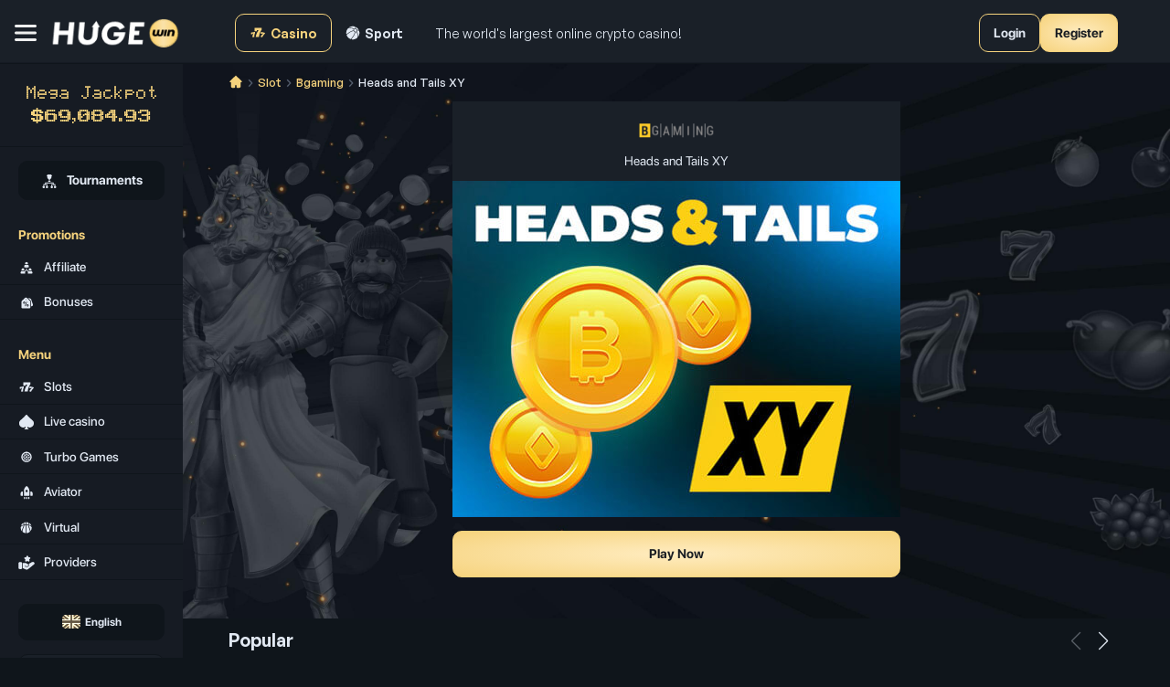

--- FILE ---
content_type: text/html
request_url: https://hugewin.com/en/play/bgaming_headsandtailsxy-162275
body_size: 512
content:
<!DOCTYPE html><html><head><meta charset="UTF-8"><link rel="icon" href="#"><link rel="apple-touch-icon" href="#"><meta http-equiv="X-UA-Compatible" content="IE=edge"><meta name="viewport" content="width=device-width,initial-scale=1"><title></title><meta name="description" content=""><meta name="keywords" content=""><meta name="viewport" content="width=device-width,initial-scale=1,maximum-scale=1,user-scalable=0"><script src="/assets/js/jquery-3.7.1.min.js"></script><link rel="stylesheet" href="/assets/css/fonts.7.css"><link rel="stylesheet" href="/assets/css/style.126.css"><link rel="stylesheet" href="/assets/css/ReactToastify.2.css"><link rel="stylesheet" href="/assets/css/all.css"><script defer="defer" src="/index_bundle_ac695ca1da3241e1de2d.js"></script></head><body><div id="root"></div><script src="/assets/js/bootstrap.bundle.min.js"></script><script src="/assets/js/jquery.nice-select.min.js"></script><script defer src="https://static.cloudflareinsights.com/beacon.min.js/vcd15cbe7772f49c399c6a5babf22c1241717689176015" integrity="sha512-ZpsOmlRQV6y907TI0dKBHq9Md29nnaEIPlkf84rnaERnq6zvWvPUqr2ft8M1aS28oN72PdrCzSjY4U6VaAw1EQ==" data-cf-beacon='{"version":"2024.11.0","token":"9a6bc49333b9476c8f166689451813a6","server_timing":{"name":{"cfCacheStatus":true,"cfEdge":true,"cfExtPri":true,"cfL4":true,"cfOrigin":true,"cfSpeedBrain":true},"location_startswith":null}}' crossorigin="anonymous"></script>
</body></html>

--- FILE ---
content_type: text/css
request_url: https://hugewin.com/assets/css/style.126.css
body_size: 79630
content:
@charset "UTF-8";


:root {
  --font-sfpro: "SFProDisplay", -apple-system, BlinkMacSystemFont, "Segoe UI", "Roboto";
  --font-general: "GeneralSans", "Helvetica Neue", Arial, sans-serif;
  --font-space: "SpaceMono", SFMono-Regular, Menlo, Monaco, Consolas, "Liberation Mono", "Courier New", monospace;

  --bs-font-sans-serif: var(--font-general);
  --bs-font-monospace: var(--font-space);
  --bs-body-font-family: var(--font-sfpro);
  --bs-blue: #0d6efd;
  --bs-indigo: #6610f2;
  --bs-purple: #6f42c1;
  --bs-pink: #d63384;
  --bs-red: #dc3545;
  --bs-orange: #fd7e14;
  --bs-yellow: #ffc107;
  --bs-green: #198754;
  --bs-teal: #20c997;
  --bs-cyan: #0dcaf0;
  --bs-black: #000;
  --bs-white: var(--color-text);
  --bs-gray: #6c757d;
  --bs-gray-dark: #343a40;
  --bs-gray-100: #f8f9fa;
  --bs-gray-200: #e9ecef;
  --bs-gray-300: #dee2e6;
  --bs-gray-400: #ced4da;
  --bs-gray-500: #adb5bd;
  --bs-gray-600: #6c757d;
  --bs-gray-700: #495057;
  --bs-gray-800: #343a40;
  --bs-gray-900: #212529;
  --bs-primary: var(--color-bg-1);
  --bs-secondary: #6c757d;
  --bs-success: #198754;
  --bs-info: #0dcaf0;
  --bs-warning: #ffc107;
  --bs-danger: #dc3545;
  --bs-light: #f8f9fa;
  --bs-dark: #212529;
  --bs-primary-rgb: 63, 63, 63;
  --bs-secondary-rgb: 108, 117, 125;
  --bs-success-rgb: 25, 135, 84;
  --bs-info-rgb: 13, 202, 240;
  --bs-warning-rgb: 255, 193, 7;
  --bs-danger-rgb: 220, 53, 69;
  --bs-light-rgb: 248, 249, 250;
  --bs-dark-rgb: 33, 37, 41;
  --bs-white-rgb: 255, 255, 255;
  --bs-black-rgb: 0, 0, 0;
  --bs-body-color-rgb: 255, 255, 255;
  --bs-body-bg-rgb: 63, 63, 63;
  --bs-gradient: linear-gradient(180deg, rgba(255, 255, 255, 0.15), rgba(255, 255, 255, 0));
  --bs-body-font-size: 0.875rem;
  --bs-body-font-weight: 400;
  --bs-body-line-height: 1.7;
  --bs-body-color: var(--color-text);
  --bs-body-bg: var(--color-bg-1);
  --bs-border-width: 1px;
  --bs-border-style: solid;
  --bs-border-color: #dee2e6;
  --bs-border-color-translucent: rgba(0, 0, 0, 0.175);
  --bs-border-radius: 0.375rem;
  --bs-border-radius-sm: 0.25rem;
  --bs-border-radius-lg: 0.5rem;
  --bs-border-radius-xl: 1rem;
  --bs-border-radius-2xl: 2rem;
  --bs-border-radius-pill: 50rem;
  --bs-link-color: var(--color-bg-1);
  --bs-link-hover-color: #000;
  --bs-code-color: #d63384;
  --bs-highlight-bg: var(--color-text)3cd;
}

body {
  overflow: scroll !important;
}
.iti {
  width: 100%;
}

.iti__country-container {
  width: auto;
}

.iti__country-list {
  background-color: var(--color-bg-2) !important;
  border: none !important;
}

.iti__country-list .iti__ccountry {
  font-size: 13px;
  border-bottom: 1px solid var(--color-bg-1);
}

.font-0 {
  font-size: 0;
}

html,
body {
  /* overflow-x: hidden; */
  /* height: 100%; */
  /* --color-bg-1:#000 */
}

@media (min-width:992px) {
  .content-sec {
    background: var(--backgroundUrl) var(--color-bg-1) no-repeat;
    background-attachment: fixed;
    background-size: calc(100vw - 200px);
    background-position: 200px 70px;
    transition: background-size 0.3s ease;
    -moz-transition: background-size 0.3s ease;
    -ms-transition: background-size 0.3s ease;
    -o-transition: background-size 0.3s ease;
    -webkit-transition: background-size 0.3s ease;
    transition: background-position 0.3s ease;
    -moz-transition: background-position 0.3s ease;
    -ms-transition: background-position 0.3s ease;
    -o-transition: background-position 0.3s ease;
    -webkit-transition: background-position 0.3s ease;
  }

  .sidebarMin .content-sec {
    background-size: calc(100vw - 60px);
    background-position: 60px 70px;
  }
}

button,
a,
input[type=submit] {
  outline: none;
  box-shadow: none;
  transition: all 0.3s;
  text-decoration: none;
}

/* input:-webkit-autofill, input:-webkit-autofill:hover, input:-webkit-autofill:focus, input:-webkit-autofill:active, textarea:-webkit-autofill, textarea:-webkit-autofill:hover, textarea:-webkit-autofill:focus, textarea:-webkit-autofill:active, select:-webkit-autofill, select:-webkit-autofill:hover, select:-webkit-autofill:focus, select:-webkit-autofill:active { */
/* transition: unset !important;
  box-shadow: 0 0 0px 1000px var(--color-bg-2) inset !important; */
/* -webkit-box-shadow: 0 0 0px 1000px var(--color-bg-2) inset !important; */
/* -webkit-background-clip: text; */
/* -webkit-text-fill-color: var(--color-text); */
/* transition: background-color 5000s ease-in-out 0s; */
/* box-shadow: inset 0 0 20px 20px var(--color-bg-2); */
/* } */
/* input:-internal-autofill-selected{
  background-color: var(--color-bg-2)!important;
  color: ;
} */
/* input:-webkit-autofill, input:-webkit-autofill:focus, textarea:-webkit-autofill, input:-webkit-autofill:hover, select:-webkit-autofill, select:-webkit-autofill:focus, select:-webkit-autofill:hover, textarea:-webkit-autofill:hover textarea:-webkit-autofill:focus {
  -webkit-text-fill-color: var(--color-text)!important;
  color: var(--color-text)!important;
  background: var(--color-bg-2)!important;
  -webkit-background-clip: text;
  -webkit-text-fill-color: var(--color-text);
} */
::-webkit-scrollbar {
  width: 3px;
  height: 3px;
}

::-webkit-scrollbar-track {
  border-radius: none;
}

::-webkit-scrollbar-thumb {
  background: var(--color-bg-1);
  border-radius: none;
}

img {
  max-width: 100%;
}


*,
*::before,
*::after {
  box-sizing: border-box;
}

@media (prefers-reduced-motion: no-preference) {
  :root {
    scroll-behavior: smooth;
  }
}

body {
  margin: 0;
  font-family: var(--bs-body-font-family);
  font-size: var(--bs-body-font-size);
  font-weight: var(--bs-body-font-weight);
  line-height: var(--bs-body-line-height);
  color: var(--bs-body-color);
  text-align: var(--bs-body-text-align);
  background-color: var(--bs-body-bg);
  -webkit-text-size-adjust: 100%;
  -webkit-tap-highlight-color: rgba(0, 0, 0, 0);
}

hr {
  margin: 1rem 0;
  color: var(--color-text);
  border: 0;
  border-top: 1px solid;
  opacity: 0.25;
}

h6,
.h6,
h5,
.h5,
h4,
.h4,
h3,
.h3,
h2,
.h2,
h1,
.h1 {
  margin-top: 0;
  margin-bottom: 0.5rem;
  font-family: var(--bs-font-sans-serif);
  /* font-weight: 300; */
  line-height: normal;
}

h1,
.h1 {
  font-size: 20px;
}

h2,
.h2 {
  font-size: 1rem;
}

h3,
.h3 {
  font-size: 0.875rem;
}

h4,
.h4 {
  font-size: 0.8125rem;
}

h5,
.h5 {
  font-size: 0.75rem;
}

h6,
.h6 {
  font-size: 0.625rem;
}

p {
  margin-top: 0;
  margin-bottom: 20px;
}

abbr[title] {
  -webkit-text-decoration: underline dotted;
  text-decoration: underline dotted;
  cursor: help;
  -webkit-text-decoration-skip-ink: none;
  text-decoration-skip-ink: none;
}

address {
  margin-bottom: 1rem;
  font-style: normal;
  line-height: inherit;
}

ol,
ul {
  padding-left: 2rem;
}

ol,
ul,
dl {
  margin-top: 0;
  margin-bottom: 1rem;
}

ol ol,
ul ul,
ol ul,
ul ol {
  margin-bottom: 0;
}

dt {
  font-weight: 700;
}

dd {
  margin-bottom: 0.5rem;
  margin-left: 0;
}

blockquote {
  margin: 0 0 1rem;
}

b,
strong {
  font-weight: bolder;
}

small,
.small {
  font-size: 0.875em;
}

mark,
.mark {
  padding: 0.1875em;
  background-color: var(--bs-highlight-bg);
}

sub,
sup {
  position: relative;
  font-size: 0.75em;
  line-height: 0;
  vertical-align: baseline;
}

sub {
  bottom: -0.25em;
}

sup {
  top: -0.5em;
}

a {
  color: var(--color-text);
  text-decoration: none;
}

a .active {
  color: var(--color-active);
}

.light-theme a {
  color: var(--color-bg-1);
}

a:hover {
  color: var(--color-text);
  text-decoration: none;
}

a:not([href]):not([class]),
a:not([href]):not([class]):hover {
  color: var(--color-text);
  text-decoration: none;
}

pre,
code,
kbd,
samp {
  font-family: var(--bs-font-monospace);
  font-size: 1em;
}

pre {
  display: block;
  margin-top: 0;
  margin-bottom: 1rem;
  overflow: auto;
  font-size: 0.875em;
}

pre code {
  font-size: inherit;
  color: var(--color-text);
  word-break: normal;
}

code {
  font-size: 0.875em;
  color: var(--bs-code-color);
  word-wrap: break-word;
}

a>code {
  color: var(--color-text);
}

kbd {
  padding: 0.1875rem 0.375rem;
  font-size: 0.875em;
  color: var(--bs-body-bg);
  background-color: var(--bs-body-color);
  border-radius: 0.25rem;
}

kbd kbd {
  padding: 0;
  font-size: 1em;
}

figure {
  margin: 0 10px 0 0;
}

img,
svg {
  vertical-align: middle;
}

table {
  caption-side: bottom;
  border-collapse: collapse;
}

caption {
  padding-top: 0.5rem;
  padding-bottom: 0.5rem;
  color: #6c757d;
  text-align: left;
}

th {
  text-align: inherit;
  text-align: -webkit-match-parent;
}

thead,
tbody,
tfoot,
tr,
td,
th {
  border-color: var(--color-bg-2);
  border-style: solid;
  border-width: 0;
}

label {
  display: inline-block;
}

button {
  border-radius: 0;
}

button:focus:not(:focus-visible) {
  outline: 0;
}

input,
button,
select,
optgroup,
textarea {
  margin: 0;
  font-family: inherit;
  font-size: inherit;
  line-height: inherit;
}

button,
select {
  text-transform: none;
}

[role=button] {
  cursor: pointer;
}

select {
  word-wrap: normal;
}

select:disabled {
  opacity: 1;
}

[list]:not([type=date]):not([type=datetime-local]):not([type=month]):not([type=week]):not([type=time])::-webkit-calendar-picker-indicator {
  display: none !important;
}

button,
[type=button],
[type=reset],
[type=submit] {
  -webkit-appearance: button;
}

button:not(:disabled),
[type=button]:not(:disabled),
[type=reset]:not(:disabled),
[type=submit]:not(:disabled) {
  cursor: pointer;
}

::-moz-focus-inner {
  padding: 0;
  border-style: none;
}

textarea {
  resize: vertical;
}

fieldset {
  min-width: 0;
  padding: 0;
  margin: 0;
  border: 0;
}

legend {
  float: left;
  width: 100%;
  padding: 0;
  margin-bottom: 0.5rem;
  font-size: calc(1.275rem + 0.3vw);
  line-height: inherit;
}

@media (min-width: 1200px) {
  legend {
    font-size: 1.5rem;
  }
}

legend+* {
  clear: left;
}

::-webkit-datetime-edit-fields-wrapper,
::-webkit-datetime-edit-text,
::-webkit-datetime-edit-minute,
::-webkit-datetime-edit-hour-field,
::-webkit-datetime-edit-day-field,
::-webkit-datetime-edit-month-field,
::-webkit-datetime-edit-year-field {
  padding: 0;
}

::-webkit-inner-spin-button {
  height: auto;
}

[type=search] {
  outline-offset: -2px;
  -webkit-appearance: textfield;
}

/* rtl:raw:
[type="tel"],
[type="url"],
[type="email"],
[type="number"] {
  direction: ltr;
}
*/
::-webkit-search-decoration {
  -webkit-appearance: none;
}

::-webkit-color-swatch-wrapper {
  padding: 0;
}

::file-selector-button {
  font: inherit;
  -webkit-appearance: button;
}

output {
  display: inline-block;
}

iframe {
  border: 0;
}

summary {
  display: list-item;
  cursor: pointer;
}

progress {
  vertical-align: baseline;
}

[hidden] {
  display: none !important;
}

.lead {
  font-size: 1.09375rem;
  font-weight: 300;
}

.display-1 {
  font-size: calc(1.625rem + 4.5vw);
  font-weight: 300;
  line-height: normal;
}

@media (min-width: 1200px) {
  .display-1 {
    font-size: 5rem;
  }
}

.display-2 {
  font-size: calc(1.575rem + 3.9vw);
  font-weight: 300;
  line-height: normal;
}

@media (min-width: 1200px) {
  .display-2 {
    font-size: 4.5rem;
  }
}

.display-3 {
  font-size: calc(1.525rem + 3.3vw);
  font-weight: 300;
  line-height: normal;
}

@media (min-width: 1200px) {
  .display-3 {
    font-size: 4rem;
  }
}

.display-4 {
  font-size: calc(1.475rem + 2.7vw);
  font-weight: 300;
  line-height: normal;
}

@media (min-width: 1200px) {
  .display-4 {
    font-size: 3.5rem;
  }
}

.display-5 {
  font-size: calc(1.425rem + 2.1vw);
  font-weight: 300;
  line-height: normal;
}

@media (min-width: 1200px) {
  .display-5 {
    font-size: 3rem;
  }
}

.display-6 {
  font-size: calc(1.375rem + 1.5vw);
  font-weight: 300;
  line-height: normal;
}

@media (min-width: 1200px) {
  .display-6 {
    font-size: 2.5rem;
  }
}

.list-unstyled {
  padding-left: 0;
  list-style: none;
}

.list-inline {
  padding-left: 0;
  list-style: none;
}

.list-inline-item {
  display: inline-block;
}

.list-inline-item:not(:last-child) {
  margin-right: 0.5rem;
}

/* .initialism {
  font-size: 0.875em;
  text-transform: uppercase;
} */

.blockquote {
  margin-bottom: 1rem;
  font-size: 1.09375rem;
}

.blockquote> :last-child {
  margin-bottom: 0;
}

.blockquote-footer {
  margin-top: -1rem;
  margin-bottom: 1rem;
  font-size: 0.875em;
  color: #6c757d;
}

.blockquote-footer::before {
  content: "— ";
}

.img-fluid {
  max-width: 100%;
  height: auto;
}

.img-thumbnail {
  padding: 0.25rem;
  background-color: var(--color-bg-1);
  border: 1px solid var(--bs-border-color);
  border-radius: 0.375rem;
  max-width: 100%;
  height: auto;
}

.figure {
  display: inline-block;
}

.figure-img {
  margin-bottom: 0.5rem;
  line-height: 1;
}

.figure-caption {
  font-size: 0.875em;
  color: #6c757d;
}

.container,
.container-fluid,
.container-xxl,
.container-xl,
.container-lg,
.container-md,
.container-sm {
  --bs-gutter-x: 15px;
  --bs-gutter-y: 0;
  width: 100%;
  padding-right: 7px;
  padding-left: 7px;
  margin-right: auto;
  margin-left: auto;
}

/* @media (min-width: 576px) {

  .container-sm,
  .container {
    max-width: 540px;
  }
}

@media (min-width: 768px) {

  .container-md,
  .container-sm,
  .container {
    max-width: 720px;
  }
}

@media (min-width: 992px) {

  .container-lg,
  .container-md,
  .container-sm,
  .container {
    max-width: 960px;
  }
}

@media (min-width: 1200px) {

  .container-xl,
  .container-lg,
  .container-md,
  .container-sm,
  .container {
    max-width: 1140px;
  }
}

@media (min-width: 1400px) {

  .container-xxl,
  .container-xl,
  .container-lg,
  .container-md,
  .container-sm,
  .container {
    max-width: 1320px;
  }
} */

.row {
  --bs-gutter-x: 1.5rem;
  --bs-gutter-y: 0;
  display: flex;
  flex-wrap: wrap;
  margin-top: calc(-1 * var(--bs-gutter-y));
  margin-right: calc(-0.5 * var(--bs-gutter-x));
  margin-left: calc(-0.5 * var(--bs-gutter-x));
}

.row>* {
  flex-shrink: 0;
  width: 100%;
  max-width: 100%;
  padding-right: calc(var(--bs-gutter-x) * 0.5);
  padding-left: calc(var(--bs-gutter-x) * 0.5);
  margin-top: var(--bs-gutter-y);
}

.col {
  flex: 1 0 0%;
}

.row-cols-auto>* {
  flex: 0 0 auto;
  width: auto;
}

.row-cols-1>* {
  flex: 0 0 auto;
  width: 100%;
}

.row-cols-2>* {
  flex: 0 0 auto;
  width: 50%;
}

.row-cols-3>* {
  flex: 0 0 auto;
  width: 33.3333333333%;
}

.row-cols-4>* {
  flex: 0 0 auto;
  width: 25%;
}

.row-cols-5>* {
  flex: 0 0 auto;
  width: 20%;
}

.row-cols-6>* {
  flex: 0 0 auto;
  width: 16.6666666667%;
}

.col-auto {
  flex: 0 0 auto;
  width: auto;
}

.col-1 {
  flex: 0 0 auto;
  width: 8.33333333%;
}

.col-2 {
  flex: 0 0 auto;
  width: 16.66666667%;
}

.col-3 {
  flex: 0 0 auto;
  width: 25%;
}

.col-4 {
  flex: 0 0 auto;
  width: 33.33333333%;
}

.col-5 {
  flex: 0 0 auto;
  width: 41.66666667%;
}

.col-6 {
  flex: 0 0 auto;
  width: 50%;
}

.col-7 {
  flex: 0 0 auto;
  width: 58.33333333%;
}

.col-8 {
  flex: 0 0 auto;
  width: 66.66666667%;
}

.col-9 {
  flex: 0 0 auto;
  width: 75%;
}

.col-10 {
  flex: 0 0 auto;
  width: 83.33333333%;
}

.col-11 {
  flex: 0 0 auto;
  width: 91.66666667%;
}

.col-12 {
  flex: 0 0 auto;
  width: 100%;
}

.offset-1 {
  margin-left: 8.33333333%;
}

.offset-2 {
  margin-left: 16.66666667%;
}

.offset-3 {
  margin-left: 25%;
}

.offset-4 {
  margin-left: 33.33333333%;
}

.offset-5 {
  margin-left: 41.66666667%;
}

.offset-6 {
  margin-left: 50%;
}

.offset-7 {
  margin-left: 58.33333333%;
}

.offset-8 {
  margin-left: 66.66666667%;
}

.offset-9 {
  margin-left: 75%;
}

.offset-10 {
  margin-left: 83.33333333%;
}

.offset-11 {
  margin-left: 91.66666667%;
}

.g-0,
.gx-0 {
  --bs-gutter-x: 0;
}

.g-0,
.gy-0 {
  --bs-gutter-y: 0;
}

.g-1,
.gx-1 {
  --bs-gutter-x: 0.25rem;
}

.g-1,
.gy-1 {
  --bs-gutter-y: 0.25rem;
}

.g-2,
.gx-2 {
  --bs-gutter-x: 0.5rem;
}

.g-2,
.gy-2 {
  --bs-gutter-y: 0.5rem;
}

.g-3,
.gx-3 {
  --bs-gutter-x: 1rem;
}

.g-3,
.gy-3 {
  --bs-gutter-y: 1rem;
}

.g-4,
.gx-4 {
  --bs-gutter-x: 1.5rem;
}

.g-4,
.gy-4 {
  --bs-gutter-y: 1.5rem;
}

.g-5,
.gx-5 {
  --bs-gutter-x: 3rem;
}

.g-5,
.gy-5 {
  --bs-gutter-y: 3rem;
}

@media (min-width: 576px) {
  .col-sm {
    flex: 1 0 0%;
  }

  .row-cols-sm-auto>* {
    flex: 0 0 auto;
    width: auto;
  }

  .row-cols-sm-1>* {
    flex: 0 0 auto;
    width: 100%;
  }

  .row-cols-sm-2>* {
    flex: 0 0 auto;
    width: 50%;
  }

  .row-cols-sm-3>* {
    flex: 0 0 auto;
    width: 33.3333333333%;
  }

  .row-cols-sm-4>* {
    flex: 0 0 auto;
    width: 25%;
  }

  .row-cols-sm-5>* {
    flex: 0 0 auto;
    width: 20%;
  }

  .row-cols-sm-6>* {
    flex: 0 0 auto;
    width: 16.6666666667%;
  }

  .col-sm-auto {
    flex: 0 0 auto;
    width: auto;
  }

  .col-sm-1 {
    flex: 0 0 auto;
    width: 8.33333333%;
  }

  .col-sm-2 {
    flex: 0 0 auto;
    width: 16.66666667%;
  }

  .col-sm-3 {
    flex: 0 0 auto;
    width: 25%;
  }

  .col-sm-4 {
    flex: 0 0 auto;
    width: 33.33333333%;
  }

  .col-sm-5 {
    flex: 0 0 auto;
    width: 41.66666667%;
  }

  .col-sm-6 {
    flex: 0 0 auto;
    width: 50%;
  }

  .col-sm-7 {
    flex: 0 0 auto;
    width: 58.33333333%;
  }

  .col-sm-8 {
    flex: 0 0 auto;
    width: 66.66666667%;
  }

  .col-sm-9 {
    flex: 0 0 auto;
    width: 75%;
  }

  .col-sm-10 {
    flex: 0 0 auto;
    width: 83.33333333%;
  }

  .col-sm-11 {
    flex: 0 0 auto;
    width: 91.66666667%;
  }

  .col-sm-12 {
    flex: 0 0 auto;
    width: 100%;
  }

  .offset-sm-0 {
    margin-left: 0;
  }

  .offset-sm-1 {
    margin-left: 8.33333333%;
  }

  .offset-sm-2 {
    margin-left: 16.66666667%;
  }

  .offset-sm-3 {
    margin-left: 25%;
  }

  .offset-sm-4 {
    margin-left: 33.33333333%;
  }

  .offset-sm-5 {
    margin-left: 41.66666667%;
  }

  .offset-sm-6 {
    margin-left: 50%;
  }

  .offset-sm-7 {
    margin-left: 58.33333333%;
  }

  .offset-sm-8 {
    margin-left: 66.66666667%;
  }

  .offset-sm-9 {
    margin-left: 75%;
  }

  .offset-sm-10 {
    margin-left: 83.33333333%;
  }

  .offset-sm-11 {
    margin-left: 91.66666667%;
  }

  .g-sm-0,
  .gx-sm-0 {
    --bs-gutter-x: 0;
  }

  .g-sm-0,
  .gy-sm-0 {
    --bs-gutter-y: 0;
  }

  .g-sm-1,
  .gx-sm-1 {
    --bs-gutter-x: 0.25rem;
  }

  .g-sm-1,
  .gy-sm-1 {
    --bs-gutter-y: 0.25rem;
  }

  .g-sm-2,
  .gx-sm-2 {
    --bs-gutter-x: 0.5rem;
  }

  .g-sm-2,
  .gy-sm-2 {
    --bs-gutter-y: 0.5rem;
  }

  .g-sm-3,
  .gx-sm-3 {
    --bs-gutter-x: 1rem;
  }

  .g-sm-3,
  .gy-sm-3 {
    --bs-gutter-y: 1rem;
  }

  .g-sm-4,
  .gx-sm-4 {
    --bs-gutter-x: 1.5rem;
  }

  .g-sm-4,
  .gy-sm-4 {
    --bs-gutter-y: 1.5rem;
  }

  .g-sm-5,
  .gx-sm-5 {
    --bs-gutter-x: 3rem;
  }

  .g-sm-5,
  .gy-sm-5 {
    --bs-gutter-y: 3rem;
  }
}

@media (min-width: 768px) {
  .col-md {
    flex: 1 0 0%;
  }

  .row-cols-md-auto>* {
    flex: 0 0 auto;
    width: auto;
  }

  .row-cols-md-1>* {
    flex: 0 0 auto;
    width: 100%;
  }

  .row-cols-md-2>* {
    flex: 0 0 auto;
    width: 50%;
  }

  .row-cols-md-3>* {
    flex: 0 0 auto;
    width: 33.3333333333%;
  }

  .row-cols-md-4>* {
    flex: 0 0 auto;
    width: 25%;
  }

  .row-cols-md-5>* {
    flex: 0 0 auto;
    width: 20%;
  }

  .row-cols-md-6>* {
    flex: 0 0 auto;
    width: 16.6666666667%;
  }

  .col-md-auto {
    flex: 0 0 auto;
    width: auto;
  }

  .col-md-1 {
    flex: 0 0 auto;
    width: 8.33333333%;
  }

  .col-md-2 {
    flex: 0 0 auto;
    width: 16.66666667%;
  }

  .col-md-3 {
    flex: 0 0 auto;
    width: 25%;
  }

  .col-md-4 {
    flex: 0 0 auto;
    width: 33.33333333%;
  }

  .col-md-5 {
    flex: 0 0 auto;
    width: 41.66666667%;
  }

  .col-md-6 {
    flex: 0 0 auto;
    width: 50%;
  }

  .col-md-7 {
    flex: 0 0 auto;
    width: 58.33333333%;
  }

  .col-md-8 {
    flex: 0 0 auto;
    width: 66.66666667%;
  }

  .col-md-9 {
    flex: 0 0 auto;
    width: 75%;
  }

  .col-md-10 {
    flex: 0 0 auto;
    width: 83.33333333%;
  }

  .col-md-11 {
    flex: 0 0 auto;
    width: 91.66666667%;
  }

  .col-md-12 {
    flex: 0 0 auto;
    width: 100%;
  }

  .offset-md-0 {
    margin-left: 0;
  }

  .offset-md-1 {
    margin-left: 8.33333333%;
  }

  .offset-md-2 {
    margin-left: 16.66666667%;
  }

  .offset-md-3 {
    margin-left: 25%;
  }

  .offset-md-4 {
    margin-left: 33.33333333%;
  }

  .offset-md-5 {
    margin-left: 41.66666667%;
  }

  .offset-md-6 {
    margin-left: 50%;
  }

  .offset-md-7 {
    margin-left: 58.33333333%;
  }

  .offset-md-8 {
    margin-left: 66.66666667%;
  }

  .offset-md-9 {
    margin-left: 75%;
  }

  .offset-md-10 {
    margin-left: 83.33333333%;
  }

  .offset-md-11 {
    margin-left: 91.66666667%;
  }

  .g-md-0,
  .gx-md-0 {
    --bs-gutter-x: 0;
  }

  .g-md-0,
  .gy-md-0 {
    --bs-gutter-y: 0;
  }

  .g-md-1,
  .gx-md-1 {
    --bs-gutter-x: 0.25rem;
  }

  .g-md-1,
  .gy-md-1 {
    --bs-gutter-y: 0.25rem;
  }

  .g-md-2,
  .gx-md-2 {
    --bs-gutter-x: 0.5rem;
  }

  .g-md-2,
  .gy-md-2 {
    --bs-gutter-y: 0.5rem;
  }

  .g-md-3,
  .gx-md-3 {
    --bs-gutter-x: 1rem;
  }

  .g-md-3,
  .gy-md-3 {
    --bs-gutter-y: 1rem;
  }

  .g-md-4,
  .gx-md-4 {
    --bs-gutter-x: 1.5rem;
  }

  .g-md-4,
  .gy-md-4 {
    --bs-gutter-y: 1.5rem;
  }

  .g-md-5,
  .gx-md-5 {
    --bs-gutter-x: 3rem;
  }

  .g-md-5,
  .gy-md-5 {
    --bs-gutter-y: 3rem;
  }
}

@media (min-width: 992px) {
  .col-lg {
    flex: 1 0 0%;
  }

  .row-cols-lg-auto>* {
    flex: 0 0 auto;
    width: auto;
  }

  .row-cols-lg-1>* {
    flex: 0 0 auto;
    width: 100%;
  }

  .row-cols-lg-2>* {
    flex: 0 0 auto;
    width: 50%;
  }

  .row-cols-lg-3>* {
    flex: 0 0 auto;
    width: 33.3333333333%;
  }

  .row-cols-lg-4>* {
    flex: 0 0 auto;
    width: 25%;
  }

  .row-cols-lg-5>* {
    flex: 0 0 auto;
    width: 20%;
  }

  .row-cols-lg-6>* {
    flex: 0 0 auto;
    width: 16.6666666667%;
  }

  .col-lg-auto {
    flex: 0 0 auto;
    width: auto;
  }

  .col-lg-1 {
    flex: 0 0 auto;
    width: 8.33333333%;
  }

  .col-lg-2 {
    flex: 0 0 auto;
    width: 16.66666667%;
  }

  .col-lg-3 {
    flex: 0 0 auto;
    width: 25%;
  }

  .col-lg-4 {
    flex: 0 0 auto;
    width: 33.33333333%;
  }

  .col-lg-5 {
    flex: 0 0 auto;
    width: 41.66666667%;
  }

  .col-lg-6 {
    flex: 0 0 auto;
    width: 50%;
  }

  .col-lg-7 {
    flex: 0 0 auto;
    width: 58.33333333%;
  }

  .col-lg-8 {
    flex: 0 0 auto;
    width: 66.66666667%;
  }

  .col-lg-9 {
    flex: 0 0 auto;
    width: 75%;
  }

  .col-lg-10 {
    flex: 0 0 auto;
    width: 83.33333333%;
  }

  .col-lg-11 {
    flex: 0 0 auto;
    width: 91.66666667%;
  }

  .col-lg-12 {
    flex: 0 0 auto;
    width: 100%;
  }

  .offset-lg-0 {
    margin-left: 0;
  }

  .offset-lg-1 {
    margin-left: 8.33333333%;
  }

  .offset-lg-2 {
    margin-left: 16.66666667%;
  }

  .offset-lg-3 {
    margin-left: 25%;
  }

  .offset-lg-4 {
    margin-left: 33.33333333%;
  }

  .offset-lg-5 {
    margin-left: 41.66666667%;
  }

  .offset-lg-6 {
    margin-left: 50%;
  }

  .offset-lg-7 {
    margin-left: 58.33333333%;
  }

  .offset-lg-8 {
    margin-left: 66.66666667%;
  }

  .offset-lg-9 {
    margin-left: 75%;
  }

  .offset-lg-10 {
    margin-left: 83.33333333%;
  }

  .offset-lg-11 {
    margin-left: 91.66666667%;
  }

  .g-lg-0,
  .gx-lg-0 {
    --bs-gutter-x: 0;
  }

  .g-lg-0,
  .gy-lg-0 {
    --bs-gutter-y: 0;
  }

  .g-lg-1,
  .gx-lg-1 {
    --bs-gutter-x: 0.25rem;
  }

  .g-lg-1,
  .gy-lg-1 {
    --bs-gutter-y: 0.25rem;
  }

  .g-lg-2,
  .gx-lg-2 {
    --bs-gutter-x: 0.5rem;
  }

  .g-lg-2,
  .gy-lg-2 {
    --bs-gutter-y: 0.5rem;
  }

  .g-lg-3,
  .gx-lg-3 {
    --bs-gutter-x: 1rem;
  }

  .g-lg-3,
  .gy-lg-3 {
    --bs-gutter-y: 1rem;
  }

  .g-lg-4,
  .gx-lg-4 {
    --bs-gutter-x: 1.5rem;
  }

  .g-lg-4,
  .gy-lg-4 {
    --bs-gutter-y: 1.5rem;
  }

  .g-lg-5,
  .gx-lg-5 {
    --bs-gutter-x: 3rem;
  }

  .g-lg-5,
  .gy-lg-5 {
    --bs-gutter-y: 3rem;
  }
}

@media (min-width: 1200px) {
  .col-xl {
    flex: 1 0 0%;
  }

  .row-cols-xl-auto>* {
    flex: 0 0 auto;
    width: auto;
  }

  .row-cols-xl-1>* {
    flex: 0 0 auto;
    width: 100%;
  }

  .row-cols-xl-2>* {
    flex: 0 0 auto;
    width: 50%;
  }

  .row-cols-xl-3>* {
    flex: 0 0 auto;
    width: 33.3333333333%;
  }

  .row-cols-xl-4>* {
    flex: 0 0 auto;
    width: 25%;
  }

  .row-cols-xl-5>* {
    flex: 0 0 auto;
    width: 20%;
  }

  .row-cols-xl-6>* {
    flex: 0 0 auto;
    width: 16.6666666667%;
  }

  .col-xl-auto {
    flex: 0 0 auto;
    width: auto;
  }

  .col-xl-1 {
    flex: 0 0 auto;
    width: 8.33333333%;
  }

  .col-xl-2 {
    flex: 0 0 auto;
    width: 16.66666667%;
  }

  .col-xl-3 {
    flex: 0 0 auto;
    width: 25%;
  }

  .col-xl-4 {
    flex: 0 0 auto;
    width: 33.33333333%;
  }

  .col-xl-5 {
    flex: 0 0 auto;
    width: 41.66666667%;
  }

  .col-xl-6 {
    flex: 0 0 auto;
    width: 50%;
  }

  .col-xl-7 {
    flex: 0 0 auto;
    width: 58.33333333%;
  }

  .col-xl-8 {
    flex: 0 0 auto;
    width: 66.66666667%;
  }

  .col-xl-9 {
    flex: 0 0 auto;
    width: 75%;
  }

  .col-xl-10 {
    flex: 0 0 auto;
    width: 83.33333333%;
  }

  .col-xl-11 {
    flex: 0 0 auto;
    width: 91.66666667%;
  }

  .col-xl-12 {
    flex: 0 0 auto;
    width: 100%;
  }

  .offset-xl-0 {
    margin-left: 0;
  }

  .offset-xl-1 {
    margin-left: 8.33333333%;
  }

  .offset-xl-2 {
    margin-left: 16.66666667%;
  }

  .offset-xl-3 {
    margin-left: 25%;
  }

  .offset-xl-4 {
    margin-left: 33.33333333%;
  }

  .offset-xl-5 {
    margin-left: 41.66666667%;
  }

  .offset-xl-6 {
    margin-left: 50%;
  }

  .offset-xl-7 {
    margin-left: 58.33333333%;
  }

  .offset-xl-8 {
    margin-left: 66.66666667%;
  }

  .offset-xl-9 {
    margin-left: 75%;
  }

  .offset-xl-10 {
    margin-left: 83.33333333%;
  }

  .offset-xl-11 {
    margin-left: 91.66666667%;
  }

  .g-xl-0,
  .gx-xl-0 {
    --bs-gutter-x: 0;
  }

  .g-xl-0,
  .gy-xl-0 {
    --bs-gutter-y: 0;
  }

  .g-xl-1,
  .gx-xl-1 {
    --bs-gutter-x: 0.25rem;
  }

  .g-xl-1,
  .gy-xl-1 {
    --bs-gutter-y: 0.25rem;
  }

  .g-xl-2,
  .gx-xl-2 {
    --bs-gutter-x: 0.5rem;
  }

  .g-xl-2,
  .gy-xl-2 {
    --bs-gutter-y: 0.5rem;
  }

  .g-xl-3,
  .gx-xl-3 {
    --bs-gutter-x: 1rem;
  }

  .g-xl-3,
  .gy-xl-3 {
    --bs-gutter-y: 1rem;
  }

  .g-xl-4,
  .gx-xl-4 {
    --bs-gutter-x: 1.5rem;
  }

  .g-xl-4,
  .gy-xl-4 {
    --bs-gutter-y: 1.5rem;
  }

  .g-xl-5,
  .gx-xl-5 {
    --bs-gutter-x: 3rem;
  }

  .g-xl-5,
  .gy-xl-5 {
    --bs-gutter-y: 3rem;
  }
}

@media (min-width: 1400px) {
  .col-xxl {
    flex: 1 0 0%;
  }

  .row-cols-xxl-auto>* {
    flex: 0 0 auto;
    width: auto;
  }

  .row-cols-xxl-1>* {
    flex: 0 0 auto;
    width: 100%;
  }

  .row-cols-xxl-2>* {
    flex: 0 0 auto;
    width: 50%;
  }

  .row-cols-xxl-3>* {
    flex: 0 0 auto;
    width: 33.3333333333%;
  }

  .row-cols-xxl-4>* {
    flex: 0 0 auto;
    width: 25%;
  }

  .row-cols-xxl-5>* {
    flex: 0 0 auto;
    width: 20%;
  }

  .row-cols-xxl-6>* {
    flex: 0 0 auto;
    width: 16.6666666667%;
  }

  .col-xxl-auto {
    flex: 0 0 auto;
    width: auto;
  }

  .col-xxl-1 {
    flex: 0 0 auto;
    width: 8.33333333%;
  }

  .col-xxl-2 {
    flex: 0 0 auto;
    width: 16.66666667%;
  }

  .col-xxl-3 {
    flex: 0 0 auto;
    width: 25%;
  }

  .col-xxl-4 {
    flex: 0 0 auto;
    width: 33.33333333%;
  }

  .col-xxl-5 {
    flex: 0 0 auto;
    width: 41.66666667%;
  }

  .col-xxl-6 {
    flex: 0 0 auto;
    width: 50%;
  }

  .col-xxl-7 {
    flex: 0 0 auto;
    width: 58.33333333%;
  }

  .col-xxl-8 {
    flex: 0 0 auto;
    width: 66.66666667%;
  }

  .col-xxl-9 {
    flex: 0 0 auto;
    width: 75%;
  }

  .col-xxl-10 {
    flex: 0 0 auto;
    width: 83.33333333%;
  }

  .col-xxl-11 {
    flex: 0 0 auto;
    width: 91.66666667%;
  }

  .col-xxl-12 {
    flex: 0 0 auto;
    width: 100%;
  }

  .offset-xxl-0 {
    margin-left: 0;
  }

  .offset-xxl-1 {
    margin-left: 8.33333333%;
  }

  .offset-xxl-2 {
    margin-left: 16.66666667%;
  }

  .offset-xxl-3 {
    margin-left: 25%;
  }

  .offset-xxl-4 {
    margin-left: 33.33333333%;
  }

  .offset-xxl-5 {
    margin-left: 41.66666667%;
  }

  .offset-xxl-6 {
    margin-left: 50%;
  }

  .offset-xxl-7 {
    margin-left: 58.33333333%;
  }

  .offset-xxl-8 {
    margin-left: 66.66666667%;
  }

  .offset-xxl-9 {
    margin-left: 75%;
  }

  .offset-xxl-10 {
    margin-left: 83.33333333%;
  }

  .offset-xxl-11 {
    margin-left: 91.66666667%;
  }

  .g-xxl-0,
  .gx-xxl-0 {
    --bs-gutter-x: 0;
  }

  .g-xxl-0,
  .gy-xxl-0 {
    --bs-gutter-y: 0;
  }

  .g-xxl-1,
  .gx-xxl-1 {
    --bs-gutter-x: 0.25rem;
  }

  .g-xxl-1,
  .gy-xxl-1 {
    --bs-gutter-y: 0.25rem;
  }

  .g-xxl-2,
  .gx-xxl-2 {
    --bs-gutter-x: 0.5rem;
  }

  .g-xxl-2,
  .gy-xxl-2 {
    --bs-gutter-y: 0.5rem;
  }

  .g-xxl-3,
  .gx-xxl-3 {
    --bs-gutter-x: 1rem;
  }

  .g-xxl-3,
  .gy-xxl-3 {
    --bs-gutter-y: 1rem;
  }

  .g-xxl-4,
  .gx-xxl-4 {
    --bs-gutter-x: 1.5rem;
  }

  .g-xxl-4,
  .gy-xxl-4 {
    --bs-gutter-y: 1.5rem;
  }

  .g-xxl-5,
  .gx-xxl-5 {
    --bs-gutter-x: 3rem;
  }

  .g-xxl-5,
  .gy-xxl-5 {
    --bs-gutter-y: 3rem;
  }
}

.table {
  --bs-table-color: var(--bs-body-color);
  --bs-table-bg: transparent;
  --bs-table-border-color: var(--bs-border-color);
  --bs-table-accent-bg: transparent;
  --bs-table-striped-color: var(--bs-body-color);
  --bs-table-striped-bg: rgba(0, 0, 0, 0.05);
  --bs-table-active-color: var(--bs-body-color);
  --bs-table-active-bg: rgba(0, 0, 0, 0.1);
  --bs-table-hover-color: var(--bs-body-color);
  --bs-table-hover-bg: rgba(0, 0, 0, 0.075);
  width: 100%;
  margin-bottom: 1rem;
  color: var(--bs-table-color);
  vertical-align: top;
  border-color: var(--bs-table-border-color);
  table-layout: fixed;
}

.table> :not(caption)>*>* {
  padding: 0.5rem 0.5rem;
  background-color: var(--color-bg-1);
  border-bottom-width: 1px;
  box-shadow: inset 0 0 0 9999px var(--bs-table-accent-bg);
}

.table>tbody {
  vertical-align: inherit;
}

.table>thead {
  vertical-align: bottom;
}

.table-group-divider {
  border-top: 2px solid currentcolor;
}

.caption-top {
  caption-side: top;
}

.table-sm> :not(caption)>*>* {
  padding: 0.25rem 0.25rem;
}

.table-bordered> :not(caption)>* {
  border-width: 1px 0;
}

.table-bordered> :not(caption)>*>* {
  border-width: 0 1px;
}

.table-borderless> :not(caption)>*>* {
  border-bottom-width: 0;
}

.table-borderless> :not(:first-child) {
  border-top-width: 0;
}

.table-striped-columns> :not(caption)>tr> :nth-child(even) {
  --bs-table-accent-bg: var(--bs-table-striped-bg);
  color: var(--bs-table-striped-color);
}

.table-active {
  --bs-table-accent-bg: var(--bs-table-active-bg);
  color: var(--bs-table-active-color);
}

.table-hover>tbody>tr:hover>* {
  --bs-table-accent-bg: var(--bs-table-hover-bg);
  color: var(--bs-table-hover-color);
}

.table-primary {
  --bs-table-color: #000;
  --bs-table-bg: #d9d9d9;
  --bs-table-border-color: #c3c3c3;
  --bs-table-striped-bg: #cecece;
  --bs-table-striped-color: #000;
  --bs-table-active-bg: #c3c3c3;
  --bs-table-active-color: #000;
  --bs-table-hover-bg: #c9c9c9;
  --bs-table-hover-color: #000;
  color: var(--bs-table-color);
  border-color: var(--bs-table-border-color);
}

.table-secondary {
  --bs-table-color: #000;
  --bs-table-bg: #e2e3e5;
  --bs-table-border-color: #cbccce;
  --bs-table-striped-bg: #d7d8da;
  --bs-table-striped-color: #000;
  --bs-table-active-bg: #cbccce;
  --bs-table-active-color: #000;
  --bs-table-hover-bg: #d1d2d4;
  --bs-table-hover-color: #000;
  color: var(--bs-table-color);
  border-color: var(--bs-table-border-color);
}

.table-success {
  --bs-table-color: #000;
  --bs-table-bg: #d1e7dd;
  --bs-table-border-color: #bcd0c7;
  --bs-table-striped-bg: #c7dbd2;
  --bs-table-striped-color: #000;
  --bs-table-active-bg: #bcd0c7;
  --bs-table-active-color: #000;
  --bs-table-hover-bg: #c1d6cc;
  --bs-table-hover-color: #000;
  color: var(--bs-table-color);
  border-color: var(--bs-table-border-color);
}

.table-info {
  --bs-table-color: #000;
  --bs-table-bg: #cff4fc;
  --bs-table-border-color: #badce3;
  --bs-table-striped-bg: #c5e8ef;
  --bs-table-striped-color: #000;
  --bs-table-active-bg: #badce3;
  --bs-table-active-color: #000;
  --bs-table-hover-bg: #bfe2e9;
  --bs-table-hover-color: #000;
  color: var(--bs-table-color);
  border-color: var(--bs-table-border-color);
}

.table-warning {
  --bs-table-color: #000;
  --bs-table-bg: var(--color-text)3cd;
  --bs-table-border-color: #e6dbb9;
  --bs-table-striped-bg: #f2e7c3;
  --bs-table-striped-color: #000;
  --bs-table-active-bg: #e6dbb9;
  --bs-table-active-color: #000;
  --bs-table-hover-bg: #ece1be;
  --bs-table-hover-color: #000;
  color: var(--bs-table-color);
  border-color: var(--bs-table-border-color);
}

.table-danger {
  --bs-table-color: #000;
  --bs-table-bg: #f8d7da;
  --bs-table-border-color: #dfc2c4;
  --bs-table-striped-bg: #eccccf;
  --bs-table-striped-color: #000;
  --bs-table-active-bg: #dfc2c4;
  --bs-table-active-color: #000;
  --bs-table-hover-bg: #e5c7ca;
  --bs-table-hover-color: #000;
  color: var(--bs-table-color);
  border-color: var(--bs-table-border-color);
}

.table-light {
  --bs-table-color: #000;
  --bs-table-bg: #f8f9fa;
  --bs-table-border-color: #dfe0e1;
  --bs-table-striped-bg: #ecedee;
  --bs-table-striped-color: #000;
  --bs-table-active-bg: #dfe0e1;
  --bs-table-active-color: #000;
  --bs-table-hover-bg: #e5e6e7;
  --bs-table-hover-color: #000;
  color: var(--bs-table-color);
  border-color: var(--bs-table-border-color);
}

.table-dark {
  --bs-table-color: var(--color-text);
  --bs-table-bg: #212529;
  --bs-table-border-color: #373b3e;
  --bs-table-striped-bg: #2c3034;
  --bs-table-striped-color: var(--color-text);
  --bs-table-active-bg: #373b3e;
  --bs-table-active-color: var(--color-text);
  --bs-table-hover-bg: #323539;
  --bs-table-hover-color: var(--color-text);
  color: var(--bs-table-color);
  border-color: var(--bs-table-border-color);
}

.table-responsive {
  overflow-x: auto;
  -webkit-overflow-scrolling: touch;
}

@media (max-width: 575.98px) {
  .table-responsive-sm {
    overflow-x: auto;
    -webkit-overflow-scrolling: touch;
  }
}

@media (max-width: 767.98px) {
  .table-responsive-md {
    overflow-x: auto;
    -webkit-overflow-scrolling: touch;
  }
}

@media (max-width: 991.98px) {
  .table-responsive-lg {
    overflow-x: auto;
    -webkit-overflow-scrolling: touch;
  }
}

@media (max-width: 1199.98px) {
  .table-responsive-xl {
    overflow-x: auto;
    -webkit-overflow-scrolling: touch;
  }
}

@media (max-width: 1399.98px) {
  .table-responsive-xxl {
    overflow-x: auto;
    -webkit-overflow-scrolling: touch;
  }
}

.form-label {
  margin-bottom: 0.5rem;
}

.col-form-label {
  padding-top: calc(0.375rem + 1px);
  padding-bottom: calc(0.375rem + 1px);
  margin-bottom: 0;
  font-size: inherit;
  line-height: 1.7;
}

.col-form-label-lg {
  padding-top: calc(0.5rem + 1px);
  padding-bottom: calc(0.5rem + 1px);
  font-size: 1.09375rem;
}

.col-form-label-sm {
  padding-top: calc(0.25rem + 1px);
  padding-bottom: calc(0.25rem + 1px);
  font-size: 0.765625rem;
}

.form-text {
  margin-top: 0.25rem;
  font-size: 0.875em;
  color: #6c757d;
}

.form-control,.iti__tel-input {
  display: block;
  width: 100%;
  padding: 0.375rem 0.75rem;
  font-size: 0.875rem;
  font-weight: 400;
  line-height: 1.7;
  color: var(--color-text);
  background-color: var(--color-bg-1);
  background-clip: padding-box;
  border: 1px solid #ced4da;
  -webkit-appearance: none;
  -moz-appearance: none;
  appearance: none;
  border-radius: 0.375rem;
  transition: border-color 0.15s ease-in-out, box-shadow 0.15s ease-in-out;
}

@media (prefers-reduced-motion: reduce) {
  .form-control {
    transition: none;
  }
}

.form-control[type=file] {
  overflow: hidden;
}

input[type=file]:not(:disabled):not([readonly]) {
  cursor: pointer;
  border-radius: 6px;
  background-color: var(--color-bg-2);
  width: 100%;
  height: 40px;
  line-height: 32px;
}

.form-control:focus,.form-group .iti__search-input:focus {
  color: var(--color-text);
  background-color: var(--color-bg-1);
  border-color: #9f9f9f;
  outline: 0;
  box-shadow: 0 0 0 0.25rem rgba(63, 63, 63, 0.25);
}

.form-control::-webkit-date-and-time-value {
  height: 1.7em;
}

/* .form-control::-moz-placeholder {
  color: #6c757d;
  opacity: 1;
}

.form-control::placeholder {
  color: #6c757d;
  opacity: 1;
} */

.form-control:disabled {
  background-color: #e9ecef;
  opacity: 1;
}

.form-control::file-selector-button {
  padding: 0.375rem 0.75rem;
  margin: -0.375rem -0.75rem;
  margin-inline-end: 0.75rem;
  color: var(--color-text);
  background-color: #e9ecef;
  pointer-events: none;
  border-color: var(--color-text);
  border-style: solid;
  border-width: 0;
  border-inline-end-width: 1px;
  border-radius: 0;
  transition: color 0.15s ease-in-out, background-color 0.15s ease-in-out, border-color 0.15s ease-in-out, box-shadow 0.15s ease-in-out;
}

@media (prefers-reduced-motion: reduce) {
  .form-control::file-selector-button {
    transition: none;
  }
}

.form-control:hover:not(:disabled):not([readonly])::file-selector-button {
  background-color: #dde0e3;
}

.form-control-plaintext {
  display: block;
  width: 100%;
  padding: 0.375rem 0;
  margin-bottom: 0;
  line-height: 1.7;
  color: var(--color-text);
  background-color: transparent;
  border: solid transparent;
  border-width: 1px 0;
}

.form-control-plaintext:focus {
  outline: 0;
}

.form-control-plaintext.form-control-sm,
.form-control-plaintext.form-control-lg {
  padding-right: 0;
  padding-left: 0;
}

.form-control-sm {
  min-height: calc(1.7em + 0.5rem + 2px);
  padding: 0.25rem 0.5rem;
  font-size: 0.765625rem;
  border-radius: 0.25rem;
}

.form-control-sm::file-selector-button {
  padding: 0.25rem 0.5rem;
  margin: -0.25rem -0.5rem;
  margin-inline-end: 0.5rem;
}

.form-control-lg {
  min-height: calc(1.7em + 1rem + 2px);
  padding: 0.5rem 1rem;
  font-size: 1.09375rem;
  border-radius: 0.5rem;
}

.form-control-lg::file-selector-button {
  padding: 0.5rem 1rem;
  margin: -0.5rem -1rem;
  margin-inline-end: 1rem;
}

textarea.form-control {
  min-height: calc(1.7em + 0.75rem + 2px);
}

textarea.form-control-sm {
  min-height: calc(1.7em + 0.5rem + 2px);
}

textarea.form-control-lg {
  min-height: calc(1.7em + 1rem + 2px);
}

.form-control-color {
  width: 3rem;
  height: calc(1.7em + 0.75rem + 2px);
  padding: 0.375rem;
}

.form-control-color:not(:disabled):not([readonly]) {
  cursor: pointer;
}

.form-control-color::-moz-color-swatch {
  border: 0 !important;
  border-radius: 0.375rem;
}

.form-control-color::-webkit-color-swatch {
  border-radius: 0.375rem;
}

.form-control-color.form-control-sm {
  height: calc(1.7em + 0.5rem + 2px);
}

.form-control-color.form-control-lg {
  height: calc(1.7em + 1rem + 2px);
}

.form-select {
  display: block;
  width: 100%;
  padding: 0 11px;
  -moz-padding-start: calc(0.75rem - 3px);
  font-size: 0.875rem;
  font-weight: 400;
  line-height: 1.7;
  height: 48px;
  color: var(--color-text);
  background-color: var(--color-bg-3);
  background-image: url("data:image/svg+xml,%3csvg xmlns='http://www.w3.org/2000/svg' viewBox='0 0 16 16'%3e%3cpath fill='none' stroke='%23343a40' stroke-linecap='round' stroke-linejoin='round' stroke-width='2' d='m2 5 6 6 6-6'/%3e%3c/svg%3e");
  background-repeat: no-repeat;
  background-position: right 0.75rem center;
  background-size: 16px 12px;
  border: none;
  border-radius: 0.375rem;
  transition: border-color 0.15s ease-in-out, box-shadow 0.15s ease-in-out;
  -webkit-appearance: none;
  -moz-appearance: none;
  appearance: none;
  outline: none;
}

/* .form-select option{
  border-color: var(--color-active);
  border-radius: 0!important;
} */

@media (prefers-reduced-motion: reduce) {
  .form-select {
    transition: none;
  }
}

/* .form-select:focus {
  border-color: #9f9f9f;
  outline: 0;
  box-shadow: 0 0 0 0.25rem rgba(63, 63, 63, 0.25);
} */

.form-select[multiple],
.form-select[size]:not([size="1"]) {
  padding-right: 0.75rem;
  background-image: none;
}

.form-select:disabled {
  background-color: #e9ecef;
}

.form-select:-moz-focusring {
  color: transparent;
  text-shadow: 0 0 0 var(--color-text);
}

.form-select-sm {
  padding-top: 0.25rem;
  padding-bottom: 0.25rem;
  padding-left: 0.5rem;
  font-size: 0.765625rem;
  border-radius: 0.25rem;
}

.form-select-lg {
  padding-top: 0.5rem;
  padding-bottom: 0.5rem;
  padding-left: 1rem;
  font-size: 1.09375rem;
  border-radius: 0.5rem;
}

.form-check {
  display: block;
  min-height: 1.4875rem;
  padding-left: 1.5em;
  margin-bottom: 0.125rem;
}

.form-check .form-check-input {
  float: left;
  margin-left: -1.5em;
}

.form-check-reverse {
  padding-right: 1.5em;
  padding-left: 0;
  text-align: right;
}

.form-check-reverse .form-check-input {
  float: right;
  margin-right: -1.5em;
  margin-left: 0;
}

.form-check-input {
  width: 1em;
  height: 1em;
  margin-top: 0.35em;
  vertical-align: top;
  background-color: var(--color-bg-1);
  background-repeat: no-repeat;
  background-position: center;
  background-size: contain;
  border: 1px solid rgba(0, 0, 0, 0.25);
  -webkit-appearance: none;
  -moz-appearance: none;
  appearance: none;
  -webkit-print-color-adjust: exact;
  print-color-adjust: exact;
}

.form-check-input[type=checkbox] {
  border-radius: 0.25em;
}

.form-check-input[type=radio] {
  border-radius: 50%;
}

.form-check-input:active {
  filter: brightness(90%);
}

.form-check-input:focus {
  border-color: #9f9f9f;
  outline: 0;
  box-shadow: 0 0 0 0.25rem rgba(63, 63, 63, 0.25);
}

.form-check-input:checked {
  background-color: var(--color-bg-1);
  border-color: var(--color-bg-1);
}

.form-check-input:checked[type=checkbox] {
  background-image: url("data:image/svg+xml,%3csvg xmlns='http://www.w3.org/2000/svg' viewBox='0 0 20 20'%3e%3cpath fill='none' stroke='%23fff' stroke-linecap='round' stroke-linejoin='round' stroke-width='3' d='m6 10 3 3 6-6'/%3e%3c/svg%3e");
}

.form-check-input:checked[type=radio] {
  background-image: url("data:image/svg+xml,%3csvg xmlns='http://www.w3.org/2000/svg' viewBox='-4 -4 8 8'%3e%3ccircle r='2' fill='%23fff'/%3e%3c/svg%3e");
}

.form-check-input[type=checkbox]:indeterminate {
  background-color: var(--color-bg-1);
  border-color: var(--color-bg-1);
  background-image: url("data:image/svg+xml,%3csvg xmlns='http://www.w3.org/2000/svg' viewBox='0 0 20 20'%3e%3cpath fill='none' stroke='%23fff' stroke-linecap='round' stroke-linejoin='round' stroke-width='3' d='M6 10h8'/%3e%3c/svg%3e");
}

.form-check-input:disabled {
  pointer-events: none;
  filter: none;
  opacity: 0.5;
}

.form-check-input[disabled]~.form-check-label,
.form-check-input:disabled~.form-check-label {
  cursor: default;
  opacity: 0.5;
}

.form-switch {
  padding-left: 2.5em;
}

.form-switch .form-check-input {
  width: 2em;
  margin-left: -2.5em;
  background-image: url("data:image/svg+xml,%3csvg xmlns='http://www.w3.org/2000/svg' viewBox='-4 -4 8 8'%3e%3ccircle r='3' fill='rgba%280, 0, 0, 0.25%29'/%3e%3c/svg%3e");
  background-position: left center;
  border-radius: 2em;
  transition: background-position 0.15s ease-in-out;
}

@media (prefers-reduced-motion: reduce) {
  .form-switch .form-check-input {
    transition: none;
  }
}

.form-switch .form-check-input:focus {
  background-image: url("data:image/svg+xml,%3csvg xmlns='http://www.w3.org/2000/svg' viewBox='-4 -4 8 8'%3e%3ccircle r='3' fill='%239f9f9f'/%3e%3c/svg%3e");
}

.form-switch .form-check-input:checked {
  background-position: right center;
  background-image: url("data:image/svg+xml,%3csvg xmlns='http://www.w3.org/2000/svg' viewBox='-4 -4 8 8'%3e%3ccircle r='3' fill='%23fff'/%3e%3c/svg%3e");
}

.form-switch.form-check-reverse {
  padding-right: 2.5em;
  padding-left: 0;
}

.form-switch.form-check-reverse .form-check-input {
  margin-right: -2.5em;
  margin-left: 0;
}

.form-check-inline {
  display: inline-block;
  margin-right: 1rem;
}

.btn-check {
  position: absolute;
  clip: rect(0, 0, 0, 0);
  pointer-events: none;
}

.btn-check[disabled]+.btn,
.btn-check:disabled+.btn {
  pointer-events: none;
  filter: none;
  opacity: 0.65;
}

.form-range {
  width: 100%;
  height: 1.5rem;
  padding: 0;
  background-color: transparent;
  -webkit-appearance: none;
  -moz-appearance: none;
  appearance: none;
}

.form-range:focus {
  outline: 0;
}

.form-range:focus::-webkit-slider-thumb {
  box-shadow: 0 0 0 1px var(--color-bg-1), 0 0 0 0.25rem rgba(63, 63, 63, 0.25);
}

.form-range:focus::-moz-range-thumb {
  box-shadow: 0 0 0 1px var(--color-bg-1), 0 0 0 0.25rem rgba(63, 63, 63, 0.25);
}

.form-range::-moz-focus-outer {
  border: 0;
}

.form-range::-webkit-slider-thumb {
  width: 1rem;
  height: 1rem;
  margin-top: -0.25rem;
  background-color: var(--color-bg-1);
  border: 0;
  border-radius: 1rem;
  -webkit-transition: background-color 0.15s ease-in-out, border-color 0.15s ease-in-out, box-shadow 0.15s ease-in-out;
  transition: background-color 0.15s ease-in-out, border-color 0.15s ease-in-out, box-shadow 0.15s ease-in-out;
  -webkit-appearance: none;
  appearance: none;
}

@media (prefers-reduced-motion: reduce) {
  .form-range::-webkit-slider-thumb {
    -webkit-transition: none;
    transition: none;
  }
}

@media (min-width:992px) {
  input[type="date"] {
    line-height: 48px !important;
  }

  .signUpPopup form .form-group input.form-control[type="date"] {
    line-height: 38px !important;
  }
}

.form-range::-webkit-slider-thumb:active {
  background-color: #c5c5c5;
}

.form-range::-webkit-slider-runnable-track {
  width: 100%;
  height: 0.5rem;
  color: transparent;
  cursor: pointer;
  background-color: #dee2e6;
  border-color: transparent;
  border-radius: 1rem;
}

.form-range::-moz-range-thumb {
  width: 1rem;
  height: 1rem;
  background-color: var(--color-bg-1);
  border: 0;
  border-radius: 1rem;
  -moz-transition: background-color 0.15s ease-in-out, border-color 0.15s ease-in-out, box-shadow 0.15s ease-in-out;
  transition: background-color 0.15s ease-in-out, border-color 0.15s ease-in-out, box-shadow 0.15s ease-in-out;
  -moz-appearance: none;
  appearance: none;
}

@media (prefers-reduced-motion: reduce) {
  .form-range::-moz-range-thumb {
    -moz-transition: none;
    transition: none;
  }
}

.form-range::-moz-range-thumb:active {
  background-color: #c5c5c5;
}

.form-range::-moz-range-track {
  width: 100%;
  height: 0.5rem;
  color: transparent;
  cursor: pointer;
  background-color: #dee2e6;
  border-color: transparent;
  border-radius: 1rem;
}

.form-range:disabled {
  pointer-events: none;
}

.form-range:disabled::-webkit-slider-thumb {
  background-color: #adb5bd;
}

.form-range:disabled::-moz-range-thumb {
  background-color: #adb5bd;
}

.form-floating {
  position: relative;
}

.form-floating>.form-control,
.form-floating>.form-control-plaintext,
.form-floating>.form-select {
  height: calc(3.5rem + 2px);
  line-height: 1.25;
}

.form-floating>label {
  position: absolute;
  top: 0;
  left: 0;
  width: 100%;
  height: 100%;
  padding: 1rem 0.75rem;
  overflow: hidden;
  text-align: start;
  text-overflow: ellipsis;
  white-space: nowrap;
  pointer-events: none;
  border: 1px solid transparent;
  transform-origin: 0 0;
  transition: opacity 0.1s ease-in-out, transform 0.1s ease-in-out;
}

@media (prefers-reduced-motion: reduce) {
  .form-floating>label {
    transition: none;
  }
}

.form-floating>.form-control,
.form-floating>.form-control-plaintext {
  padding: 1rem 0.75rem;
}

.form-floating>.form-control::-moz-placeholder,
.form-floating>.form-control-plaintext::-moz-placeholder {
  color: transparent;
}

.form-floating>.form-control::placeholder,
.form-floating>.form-control-plaintext::placeholder {
  color: transparent;
}

.form-floating>.form-control:not(:-moz-placeholder-shown),
.form-floating>.form-control-plaintext:not(:-moz-placeholder-shown) {
  padding-top: 1.625rem;
  padding-bottom: 0.625rem;
}

.form-floating>.form-control:focus,
.form-floating>.form-control:not(:placeholder-shown),
.form-floating>.form-control-plaintext:focus,
.form-floating>.form-control-plaintext:not(:placeholder-shown) {
  padding-top: 1.625rem;
  padding-bottom: 0.625rem;
}

.form-floating>.form-control:-webkit-autofill,
.form-floating>.form-control-plaintext:-webkit-autofill {
  padding-top: 1.625rem;
  padding-bottom: 0.625rem;
}

.form-floating>.form-select {
  padding-top: 1.625rem;
  padding-bottom: 0.625rem;
}

.form-floating>.form-control:not(:-moz-placeholder-shown)~label {
  opacity: 0.65;
  transform: scale(0.85) translateY(-0.5rem) translateX(0.15rem);
}

.form-floating>.form-control:focus~label,
.form-floating>.form-control:not(:placeholder-shown)~label,
.form-floating>.form-control-plaintext~label,
.form-floating>.form-select~label {
  opacity: 0.65;
  transform: scale(0.85) translateY(-0.5rem) translateX(0.15rem);
}

.form-floating>.form-control:-webkit-autofill~label {
  opacity: 0.65;
  transform: scale(0.85) translateY(-0.5rem) translateX(0.15rem);
}

.form-floating>.form-control-plaintext~label {
  border-width: 1px 0;
}

.input-group {
  position: relative;
  display: flex;
  flex-wrap: wrap;
  align-items: stretch;
  width: 100%;
}

.input-group>.form-control,
.input-group>.form-select,
.input-group>.form-floating {
  position: relative;
  flex: 1 1 auto;
  width: 1%;
  min-width: 0;
}

.input-group>.form-control:focus,
.input-group>.form-select:focus,
.input-group>.form-floating:focus-within {
  z-index: 5;
}

.input-group .btn {
  position: relative;
  z-index: 2;
}

.input-group .btn:focus {
  z-index: 5;
}

.input-group-text {
  display: flex;
  align-items: center;
  padding: 0.375rem 0.75rem;
  font-size: 0.875rem;
  font-weight: 400;
  line-height: 1.7;
  color: var(--color-text);
  text-align: center;
  white-space: nowrap;
  background-color: #e9ecef;
  border: 1px solid #ced4da;
  border-radius: 0.375rem;
}

.input-group-lg>.form-control,
.input-group-lg>.form-select,
.input-group-lg>.input-group-text,
.input-group-lg>.btn {
  padding: 0.5rem 1rem;
  font-size: 1.09375rem;
  border-radius: 0.5rem;
}

.input-group-sm>.form-control,
.input-group-sm>.form-select,
.input-group-sm>.input-group-text,
.input-group-sm>.btn {
  padding: 0.25rem 0.5rem;
  font-size: 0.765625rem;
  border-radius: 0.25rem;
}

.input-group-lg>.form-select,
.input-group-sm>.form-select {
  padding-right: 3rem;
}

.input-group:not(.has-validation)> :not(:last-child):not(.dropdown-toggle):not(.dropdown-menu):not(.form-floating),
.input-group:not(.has-validation)>.dropdown-toggle:nth-last-child(n+3),
.input-group:not(.has-validation)>.form-floating:not(:last-child)>.form-control,
.input-group:not(.has-validation)>.form-floating:not(:last-child)>.form-select {
  border-top-right-radius: 0;
  border-bottom-right-radius: 0;
}

.input-group.has-validation> :nth-last-child(n+3):not(.dropdown-toggle):not(.dropdown-menu):not(.form-floating),
.input-group.has-validation>.dropdown-toggle:nth-last-child(n+4),
.input-group.has-validation>.form-floating:nth-last-child(n+3)>.form-control,
.input-group.has-validation>.form-floating:nth-last-child(n+3)>.form-select {
  border-top-right-radius: 0;
  border-bottom-right-radius: 0;
}

.input-group> :not(:first-child):not(.dropdown-menu):not(.valid-tooltip):not(.valid-feedback):not(.invalid-tooltip):not(.invalid-feedback) {
  margin-left: -1px;
  border-top-left-radius: 0;
  border-bottom-left-radius: 0;
}

.input-group>.form-floating:not(:first-child)>.form-control,
.input-group>.form-floating:not(:first-child)>.form-select {
  border-top-left-radius: 0;
  border-bottom-left-radius: 0;
}

.valid-feedback {
  display: none;
  width: 100%;
  margin-top: 0.25rem;
  font-size: 0.875em;
  color: #198754;
}

.valid-tooltip {
  position: absolute;
  top: 100%;
  z-index: 5;
  display: none;
  max-width: 100%;
  padding: 0.25rem 0.5rem;
  margin-top: 0.1rem;
  font-size: 0.765625rem;
  color: var(--color-text);
  background-color: rgba(25, 135, 84, 0.9);
  border-radius: 0.375rem;
}

.was-validated :valid~.valid-feedback,
.was-validated :valid~.valid-tooltip,
.is-valid~.valid-feedback,
.is-valid~.valid-tooltip {
  display: block;
}

.was-validated .form-control:valid,
.form-control.is-valid {
  border-color: #198754;
  padding-right: calc(1.7em + 0.75rem);
  background-image: url("data:image/svg+xml,%3csvg xmlns='http://www.w3.org/2000/svg' viewBox='0 0 8 8'%3e%3cpath fill='%23198754' d='M2.3 6.73.6 4.53c-.4-1.04.46-1.4 1.1-.8l1.1 1.4 3.4-3.8c.6-.63 1.6-.27 1.2.7l-4 4.6c-.43.5-.8.4-1.1.1z'/%3e%3c/svg%3e");
  background-repeat: no-repeat;
  background-position: right calc(0.425em + 0.1875rem) center;
  background-size: calc(0.85em + 0.375rem) calc(0.85em + 0.375rem);
}

.was-validated .form-control:valid:focus,
.form-control.is-valid:focus {
  border-color: #198754;
  box-shadow: 0 0 0 0.25rem rgba(25, 135, 84, 0.25);
}

.was-validated textarea.form-control:valid,
textarea.form-control.is-valid {
  padding-right: calc(1.7em + 0.75rem);
  background-position: top calc(0.425em + 0.1875rem) right calc(0.425em + 0.1875rem);
}

.was-validated .form-select:valid,
.form-select.is-valid {
  border-color: #198754;
}

.was-validated .form-select:valid:not([multiple]):not([size]),
.was-validated .form-select:valid:not([multiple])[size="1"],
.form-select.is-valid:not([multiple]):not([size]),
.form-select.is-valid:not([multiple])[size="1"] {
  padding-right: 4.125rem;
  background-image: url("data:image/svg+xml,%3csvg xmlns='http://www.w3.org/2000/svg' viewBox='0 0 16 16'%3e%3cpath fill='none' stroke='%23343a40' stroke-linecap='round' stroke-linejoin='round' stroke-width='2' d='m2 5 6 6 6-6'/%3e%3c/svg%3e"), url("data:image/svg+xml,%3csvg xmlns='http://www.w3.org/2000/svg' viewBox='0 0 8 8'%3e%3cpath fill='%23198754' d='M2.3 6.73.6 4.53c-.4-1.04.46-1.4 1.1-.8l1.1 1.4 3.4-3.8c.6-.63 1.6-.27 1.2.7l-4 4.6c-.43.5-.8.4-1.1.1z'/%3e%3c/svg%3e");
  background-position: right 0.75rem center, center right 2.25rem;
  background-size: 16px 12px, calc(0.85em + 0.375rem) calc(0.85em + 0.375rem);
}

.was-validated .form-select:valid:focus,
.form-select.is-valid:focus {
  border-color: #198754;
  box-shadow: 0 0 0 0.25rem rgba(25, 135, 84, 0.25);
}

.was-validated .form-control-color:valid,
.form-control-color.is-valid {
  width: calc(3rem + calc(1.7em + 0.75rem));
}

.was-validated .form-check-input:valid,
.form-check-input.is-valid {
  border-color: #198754;
}

.was-validated .form-check-input:valid:checked,
.form-check-input.is-valid:checked {
  background-color: #198754;
}

.was-validated .form-check-input:valid:focus,
.form-check-input.is-valid:focus {
  box-shadow: 0 0 0 0.25rem rgba(25, 135, 84, 0.25);
}

.was-validated .form-check-input:valid~.form-check-label,
.form-check-input.is-valid~.form-check-label {
  color: #198754;
}

.form-check-inline .form-check-input~.valid-feedback {
  margin-left: 0.5em;
}

.was-validated .input-group>.form-control:not(:focus):valid,
.input-group>.form-control:not(:focus).is-valid,
.was-validated .input-group>.form-select:not(:focus):valid,
.input-group>.form-select:not(:focus).is-valid,
.was-validated .input-group>.form-floating:not(:focus-within):valid,
.input-group>.form-floating:not(:focus-within).is-valid {
  z-index: 3;
}

.invalid-feedback {
  display: none;
  width: 100%;
  margin-top: 0.25rem;
  font-size: 0.875em;
  color: #dc3545;
}

.invalid-tooltip {
  position: absolute;
  top: 100%;
  z-index: 5;
  display: none;
  max-width: 100%;
  padding: 0.25rem 0.5rem;
  margin-top: 0.1rem;
  font-size: 0.765625rem;
  color: var(--color-text);
  background-color: rgba(220, 53, 69, 0.9);
  border-radius: 0.375rem;
}

.was-validated :invalid~.invalid-feedback,
.was-validated :invalid~.invalid-tooltip,
.is-invalid~.invalid-feedback,
.is-invalid~.invalid-tooltip {
  display: block;
}

.was-validated .form-control:invalid,
.form-control.is-invalid {
  border-color: #dc3545;
  padding-right: calc(1.7em + 0.75rem);
  background-image: url("data:image/svg+xml,%3csvg xmlns='http://www.w3.org/2000/svg' viewBox='0 0 12 12' width='12' height='12' fill='none' stroke='%23dc3545'%3e%3ccircle cx='6' cy='6' r='4.5'/%3e%3cpath stroke-linejoin='round' d='M5.8 3.6h.4L6 6.5z'/%3e%3ccircle cx='6' cy='8.2' r='.6' fill='%23dc3545' stroke='none'/%3e%3c/svg%3e");
  background-repeat: no-repeat;
  background-position: right calc(0.425em + 0.1875rem) center;
  background-size: calc(0.85em + 0.375rem) calc(0.85em + 0.375rem);
}

.was-validated .form-control:invalid:focus,
.form-control.is-invalid:focus {
  border-color: #dc3545;
  box-shadow: 0 0 0 0.25rem rgba(220, 53, 69, 0.25);
}

.was-validated textarea.form-control:invalid,
textarea.form-control.is-invalid {
  padding-right: calc(1.7em + 0.75rem);
  background-position: top calc(0.425em + 0.1875rem) right calc(0.425em + 0.1875rem);
}

.was-validated .form-select:invalid,
.form-select.is-invalid {
  border-color: #dc3545;
}

.was-validated .form-select:invalid:not([multiple]):not([size]),
.was-validated .form-select:invalid:not([multiple])[size="1"],
.form-select.is-invalid:not([multiple]):not([size]),
.form-select.is-invalid:not([multiple])[size="1"] {
  padding-right: 4.125rem;
  background-image: url("data:image/svg+xml,%3csvg xmlns='http://www.w3.org/2000/svg' viewBox='0 0 16 16'%3e%3cpath fill='none' stroke='%23343a40' stroke-linecap='round' stroke-linejoin='round' stroke-width='2' d='m2 5 6 6 6-6'/%3e%3c/svg%3e"), url("data:image/svg+xml,%3csvg xmlns='http://www.w3.org/2000/svg' viewBox='0 0 12 12' width='12' height='12' fill='none' stroke='%23dc3545'%3e%3ccircle cx='6' cy='6' r='4.5'/%3e%3cpath stroke-linejoin='round' d='M5.8 3.6h.4L6 6.5z'/%3e%3ccircle cx='6' cy='8.2' r='.6' fill='%23dc3545' stroke='none'/%3e%3c/svg%3e");
  background-position: right 0.75rem center, center right 2.25rem;
  background-size: 16px 12px, calc(0.85em + 0.375rem) calc(0.85em + 0.375rem);
}

.was-validated .form-select:invalid:focus,
.form-select.is-invalid:focus {
  border-color: #dc3545;
  box-shadow: 0 0 0 0.25rem rgba(220, 53, 69, 0.25);
}

.was-validated .form-control-color:invalid,
.form-control-color.is-invalid {
  width: calc(3rem + calc(1.7em + 0.75rem));
}

.was-validated .form-check-input:invalid,
.form-check-input.is-invalid {
  border-color: #dc3545;
}

.was-validated .form-check-input:invalid:checked,
.form-check-input.is-invalid:checked {
  background-color: #dc3545;
}

.was-validated .form-check-input:invalid:focus,
.form-check-input.is-invalid:focus {
  box-shadow: 0 0 0 0.25rem rgba(220, 53, 69, 0.25);
}

.was-validated .form-check-input:invalid~.form-check-label,
.form-check-input.is-invalid~.form-check-label {
  color: #dc3545;
}

.form-check-inline .form-check-input~.invalid-feedback {
  margin-left: 0.5em;
}

.was-validated .input-group>.form-control:not(:focus):invalid,
.input-group>.form-control:not(:focus).is-invalid,
.was-validated .input-group>.form-select:not(:focus):invalid,
.input-group>.form-select:not(:focus).is-invalid,
.was-validated .input-group>.form-floating:not(:focus-within):invalid,
.input-group>.form-floating:not(:focus-within).is-invalid {
  z-index: 4;
}

.btn {
  --bs-btn-padding-x: 16px;
  --bs-btn-padding-y: 9;
  --bs-btn-font-family: var(--bs-font-sans-serif);
  --bs-btn-font-size: 0.875rem;
  --bs-btn-font-weight: 500;
  --bs-btn-line-height: 1.7;
  --bs-btn-color: var(--color-text);
  --bs-btn-bg: transparent;
  --bs-btn-border-width: 1px;
  --bs-btn-border-color: transparent;
  --bs-btn-border-radius: 10px;
  --bs-btn-hover-border-color: transparent;
  --bs-btn-box-shadow: none;
  --bs-btn-disabled-opacity: 0.65;
  --bs-btn-focus-box-shadow: 0 0 0 0.25rem rgba(var(--bs-btn-focus-shadow-rgb), .5);
  display: inline-block;
  padding: var(--bs-btn-padding-y) var(--bs-btn-padding-x);
  font-family: var(--bs-btn-font-family);
  font-size: var(--bs-btn-font-size);
  font-weight: var(--bs-btn-font-weight);
  line-height: var(--bs-btn-line-height);
  color: var(--bs-btn-color);
  text-align: center;
  vertical-align: middle;
  cursor: pointer;
  -webkit-user-select: none;
  -moz-user-select: none;
  user-select: none;
  border: var(--bs-btn-border-width) solid var(--bs-btn-border-color);
  border-radius: var(--bs-btn-border-radius);
  background-color: var(--bs-btn-bg);
  transition: color 0.15s ease-in-out, background-color 0.15s ease-in-out, border-color 0.15s ease-in-out, box-shadow 0.15s ease-in-out;
}

@media (prefers-reduced-motion: reduce) {
  .btn {
    transition: none;
  }
}

/* .btn:hover {
  color: var(--bs-btn-hover-color);
  background-color: var(--bs-btn-hover-bg);
  border-color: var(--bs-btn-hover-border-color);
}

.btn-check+.btn:hover {
  color: var(--bs-btn-color);
  background-color: var(--bs-btn-bg);
  border-color: var(--bs-btn-border-color);
}

.btn:focus-visible {
  color: var(--bs-btn-hover-color);
  background-color: var(--bs-btn-hover-bg);
  border-color: var(--bs-btn-hover-border-color);
  outline: 0;
  box-shadow: var(--bs-btn-focus-box-shadow);
}

.btn-check:focus-visible+.btn {
  border-color: var(--bs-btn-hover-border-color);
  outline: 0;
  box-shadow: var(--bs-btn-focus-box-shadow);
}

.btn-check:checked+.btn,
:not(.btn-check)+.btn:active,
.btn:first-child:active,
.btn.active,
.btn.show {
  color: var(--color-active-text);
  background-color: var(--color-bg-2);
  border-color: var(--color-bg-2);
}

.btn-check:checked+.btn:focus-visible,
:not(.btn-check)+.btn:active:focus-visible,
.btn:first-child:active:focus-visible,
.btn.active:focus-visible,
.btn.show:focus-visible {
  box-shadow: var(--bs-btn-focus-box-shadow);
}

.btn:disabled,
.btn.disabled,
fieldset:disabled .btn {
  color: var(--bs-btn-disabled-color);
  pointer-events: none;
  background-color: var(--bs-btn-disabled-bg);
  border-color: var(--bs-btn-disabled-border-color);
  opacity: var(--bs-btn-disabled-opacity);
} */

.btn-primary {
  --bs-btn-color: var(--color-text);
  --bs-btn-bg: var(--color-bg-1);
  --bs-btn-border-color: var(--color-bg-1);
  --bs-btn-hover-color: var(--color-text);
  --bs-btn-hover-bg: #363636;
  --bs-btn-hover-border-color: #323232;
  --bs-btn-focus-shadow-rgb: 92, 92, 92;
  --bs-btn-active-color: var(--color-text);
  --bs-btn-active-bg: #323232;
  --bs-btn-active-border-color: #2f2f2f;
  --bs-btn-active-shadow: inset 0 3px 5px rgba(0, 0, 0, 0.125);
  --bs-btn-disabled-color: var(--color-text);
  --bs-btn-disabled-bg: var(--color-bg-1);
  --bs-btn-disabled-border-color: var(--color-bg-1);
}

.btn-secondary {
  --bs-btn-color: var(--color-text);
  --bs-btn-bg: #6c757d;
  --bs-btn-border-color: #6c757d;
  --bs-btn-hover-color: var(--color-text);
  --bs-btn-hover-bg: #5c636a;
  --bs-btn-hover-border-color: #565e64;
  --bs-btn-focus-shadow-rgb: 130, 138, 145;
  --bs-btn-active-color: var(--color-text);
  --bs-btn-active-bg: #565e64;
  --bs-btn-active-border-color: #51585e;
  --bs-btn-active-shadow: inset 0 3px 5px rgba(0, 0, 0, 0.125);
  --bs-btn-disabled-color: var(--color-text);
  --bs-btn-disabled-bg: #6c757d;
  --bs-btn-disabled-border-color: #6c757d;
}

.btn-success {
  --bs-btn-color: var(--color-text);
  --bs-btn-bg: #198754;
  --bs-btn-border-color: #198754;
  --bs-btn-hover-color: var(--color-text);
  --bs-btn-hover-bg: #157347;
  --bs-btn-hover-border-color: #146c43;
  --bs-btn-focus-shadow-rgb: 60, 153, 110;
  --bs-btn-active-color: var(--color-text);
  --bs-btn-active-bg: #146c43;
  --bs-btn-active-border-color: #13653f;
  --bs-btn-active-shadow: inset 0 3px 5px rgba(0, 0, 0, 0.125);
  --bs-btn-disabled-color: var(--color-text);
  --bs-btn-disabled-bg: #198754;
  --bs-btn-disabled-border-color: #198754;
}

.btn-info {
  --bs-btn-color: #000;
  --bs-btn-bg: #0dcaf0;
  --bs-btn-border-color: #0dcaf0;
  --bs-btn-hover-color: #000;
  --bs-btn-hover-bg: #31d2f2;
  --bs-btn-hover-border-color: #25cff2;
  --bs-btn-focus-shadow-rgb: 11, 172, 204;
  --bs-btn-active-color: #000;
  --bs-btn-active-bg: #3dd5f3;
  --bs-btn-active-border-color: #25cff2;
  --bs-btn-active-shadow: inset 0 3px 5px rgba(0, 0, 0, 0.125);
  --bs-btn-disabled-color: #000;
  --bs-btn-disabled-bg: #0dcaf0;
  --bs-btn-disabled-border-color: #0dcaf0;
}

.btn-warning {
  --bs-btn-color: #000;
  --bs-btn-bg: #ffc107;
  --bs-btn-border-color: #ffc107;
  --bs-btn-hover-color: #000;
  --bs-btn-hover-bg: #ffca2c;
  --bs-btn-hover-border-color: #ffc720;
  --bs-btn-focus-shadow-rgb: 217, 164, 6;
  --bs-btn-active-color: #000;
  --bs-btn-active-bg: #ffcd39;
  --bs-btn-active-border-color: #ffc720;
  --bs-btn-active-shadow: inset 0 3px 5px rgba(0, 0, 0, 0.125);
  --bs-btn-disabled-color: #000;
  --bs-btn-disabled-bg: #ffc107;
  --bs-btn-disabled-border-color: #ffc107;
}

.btn-danger {
  --bs-btn-color: var(--color-text);
  --bs-btn-bg: #dc3545;
  --bs-btn-border-color: #dc3545;
  --bs-btn-hover-color: var(--color-text);
  --bs-btn-hover-bg: #bb2d3b;
  --bs-btn-hover-border-color: #b02a37;
  --bs-btn-focus-shadow-rgb: 225, 83, 97;
  --bs-btn-active-color: var(--color-text);
  --bs-btn-active-bg: #b02a37;
  --bs-btn-active-border-color: #a52834;
  --bs-btn-active-shadow: inset 0 3px 5px rgba(0, 0, 0, 0.125);
  --bs-btn-disabled-color: var(--color-text);
  --bs-btn-disabled-bg: #dc3545;
  --bs-btn-disabled-border-color: #dc3545;
}

.btn-light {
  --bs-btn-color: #000;
  --bs-btn-bg: #f8f9fa;
  --bs-btn-border-color: #f8f9fa;
  --bs-btn-hover-color: #000;
  --bs-btn-hover-bg: #d3d4d5;
  --bs-btn-hover-border-color: #c6c7c8;
  --bs-btn-focus-shadow-rgb: 211, 212, 213;
  --bs-btn-active-color: #000;
  --bs-btn-active-bg: #c6c7c8;
  --bs-btn-active-border-color: #babbbc;
  --bs-btn-active-shadow: inset 0 3px 5px rgba(0, 0, 0, 0.125);
  --bs-btn-disabled-color: #000;
  --bs-btn-disabled-bg: #f8f9fa;
  --bs-btn-disabled-border-color: #f8f9fa;
}

.btn-dark {
  --bs-btn-color: var(--color-text);
  --bs-btn-bg: #212529;
  --bs-btn-border-color: #212529;
  --bs-btn-hover-color: var(--color-text);
  --bs-btn-hover-bg: #424649;
  --bs-btn-hover-border-color: #373b3e;
  --bs-btn-focus-shadow-rgb: 66, 70, 73;
  --bs-btn-active-color: var(--color-text);
  --bs-btn-active-bg: #4d5154;
  --bs-btn-active-border-color: #373b3e;
  --bs-btn-active-shadow: inset 0 3px 5px rgba(0, 0, 0, 0.125);
  --bs-btn-disabled-color: var(--color-text);
  --bs-btn-disabled-bg: #212529;
  --bs-btn-disabled-border-color: #212529;
}

.btn-outline-primary {
  --bs-btn-color: var(--color-bg-1);
  --bs-btn-border-color: var(--color-bg-1);
  --bs-btn-hover-color: var(--color-text);
  --bs-btn-hover-bg: var(--color-bg-1);
  --bs-btn-hover-border-color: var(--color-bg-1);
  --bs-btn-focus-shadow-rgb: 63, 63, 63;
  --bs-btn-active-color: var(--color-text);
  --bs-btn-active-bg: var(--color-bg-1);
  --bs-btn-active-border-color: var(--color-bg-1);
  --bs-btn-active-shadow: inset 0 3px 5px rgba(0, 0, 0, 0.125);
  --bs-btn-disabled-color: var(--color-bg-1);
  --bs-btn-disabled-bg: transparent;
  --bs-btn-disabled-border-color: var(--color-bg-1);
  --bs-gradient: none;
}

.btn-outline-secondary {
  --bs-btn-color: #6c757d;
  --bs-btn-border-color: #6c757d;
  --bs-btn-hover-color: var(--color-text);
  --bs-btn-hover-bg: #6c757d;
  --bs-btn-hover-border-color: #6c757d;
  --bs-btn-focus-shadow-rgb: 108, 117, 125;
  --bs-btn-active-color: var(--color-text);
  --bs-btn-active-bg: #6c757d;
  --bs-btn-active-border-color: #6c757d;
  --bs-btn-active-shadow: inset 0 3px 5px rgba(0, 0, 0, 0.125);
  --bs-btn-disabled-color: #6c757d;
  --bs-btn-disabled-bg: transparent;
  --bs-btn-disabled-border-color: #6c757d;
  --bs-gradient: none;
}

.btn-outline-success {
  --bs-btn-color: #198754;
  --bs-btn-border-color: #198754;
  --bs-btn-hover-color: var(--color-text);
  --bs-btn-hover-bg: #198754;
  --bs-btn-hover-border-color: #198754;
  --bs-btn-focus-shadow-rgb: 25, 135, 84;
  --bs-btn-active-color: var(--color-text);
  --bs-btn-active-bg: #198754;
  --bs-btn-active-border-color: #198754;
  --bs-btn-active-shadow: inset 0 3px 5px rgba(0, 0, 0, 0.125);
  --bs-btn-disabled-color: #198754;
  --bs-btn-disabled-bg: transparent;
  --bs-btn-disabled-border-color: #198754;
  --bs-gradient: none;
}

.btn-outline-info {
  --bs-btn-color: #0dcaf0;
  --bs-btn-border-color: #0dcaf0;
  --bs-btn-hover-color: #000;
  --bs-btn-hover-bg: #0dcaf0;
  --bs-btn-hover-border-color: #0dcaf0;
  --bs-btn-focus-shadow-rgb: 13, 202, 240;
  --bs-btn-active-color: #000;
  --bs-btn-active-bg: #0dcaf0;
  --bs-btn-active-border-color: #0dcaf0;
  --bs-btn-active-shadow: inset 0 3px 5px rgba(0, 0, 0, 0.125);
  --bs-btn-disabled-color: #0dcaf0;
  --bs-btn-disabled-bg: transparent;
  --bs-btn-disabled-border-color: #0dcaf0;
  --bs-gradient: none;
}

.btn-outline-warning {
  --bs-btn-color: #ffc107;
  --bs-btn-border-color: #ffc107;
  --bs-btn-hover-color: #000;
  --bs-btn-hover-bg: #ffc107;
  --bs-btn-hover-border-color: #ffc107;
  --bs-btn-focus-shadow-rgb: 255, 193, 7;
  --bs-btn-active-color: #000;
  --bs-btn-active-bg: #ffc107;
  --bs-btn-active-border-color: #ffc107;
  --bs-btn-active-shadow: inset 0 3px 5px rgba(0, 0, 0, 0.125);
  --bs-btn-disabled-color: #ffc107;
  --bs-btn-disabled-bg: transparent;
  --bs-btn-disabled-border-color: #ffc107;
  --bs-gradient: none;
}

.btn-outline-danger {
  --bs-btn-color: #dc3545;
  --bs-btn-border-color: #dc3545;
  --bs-btn-hover-color: var(--color-text);
  --bs-btn-hover-bg: #dc3545;
  --bs-btn-hover-border-color: #dc3545;
  --bs-btn-focus-shadow-rgb: 220, 53, 69;
  --bs-btn-active-color: var(--color-text);
  --bs-btn-active-bg: #dc3545;
  --bs-btn-active-border-color: #dc3545;
  --bs-btn-active-shadow: inset 0 3px 5px rgba(0, 0, 0, 0.125);
  --bs-btn-disabled-color: #dc3545;
  --bs-btn-disabled-bg: transparent;
  --bs-btn-disabled-border-color: #dc3545;
  --bs-gradient: none;
}

.btn-outline-light {
  --bs-btn-color: #f8f9fa;
  --bs-btn-border-color: #f8f9fa;
  --bs-btn-hover-color: #000;
  --bs-btn-hover-bg: #f8f9fa;
  --bs-btn-hover-border-color: #f8f9fa;
  --bs-btn-focus-shadow-rgb: 248, 249, 250;
  --bs-btn-active-color: #000;
  --bs-btn-active-bg: #f8f9fa;
  --bs-btn-active-border-color: #f8f9fa;
  --bs-btn-active-shadow: inset 0 3px 5px rgba(0, 0, 0, 0.125);
  --bs-btn-disabled-color: #f8f9fa;
  --bs-btn-disabled-bg: transparent;
  --bs-btn-disabled-border-color: #f8f9fa;
  --bs-gradient: none;
}

.btn-outline-dark {
  --bs-btn-color: #212529;
  --bs-btn-border-color: #212529;
  --bs-btn-hover-color: var(--color-text);
  --bs-btn-hover-bg: #212529;
  --bs-btn-hover-border-color: #212529;
  --bs-btn-focus-shadow-rgb: 33, 37, 41;
  --bs-btn-active-color: var(--color-text);
  --bs-btn-active-bg: #212529;
  --bs-btn-active-border-color: #212529;
  --bs-btn-active-shadow: inset 0 3px 5px rgba(0, 0, 0, 0.125);
  --bs-btn-disabled-color: #212529;
  --bs-btn-disabled-bg: transparent;
  --bs-btn-disabled-border-color: #212529;
  --bs-gradient: none;
}

.btn-link {
  --bs-btn-font-weight: 400;
  --bs-btn-color: var(--color-text);
  --bs-btn-bg: transparent;
  --bs-btn-border-color: transparent;
  --bs-btn-hover-color: var(--bs-link-hover-color);
  --bs-btn-hover-border-color: transparent;
  --bs-btn-active-color: var(--bs-link-hover-color);
  --bs-btn-active-border-color: transparent;
  --bs-btn-disabled-color: #6c757d;
  --bs-btn-disabled-border-color: transparent;
  --bs-btn-box-shadow: none;
  --bs-btn-focus-shadow-rgb: 92, 92, 92;
  text-decoration: none;
}

.btn-link:focus-visible {
  color: var(--bs-btn-color);
}

.btn-link:hover {
  color: var(--bs-btn-hover-color);
}

.btn-lg,
.btn-group-lg>.btn {
  --bs-btn-padding-y: 0.5rem;
  --bs-btn-padding-x: 1rem;
  --bs-btn-font-size: 1.09375rem;
  --bs-btn-border-radius: 0.5rem;
}

.btn-sm,
.btn-group-sm>.btn {
  --bs-btn-padding-y: 0.25rem;
  --bs-btn-padding-x: 0.5rem;
  --bs-btn-font-size: 0.765625rem;
  --bs-btn-border-radius: 0.25rem;
  padding: 0.25rem !important;
  font-size: 0.765625rem !important;
}

.fade {
  transition: opacity 0.15s linear;
}

@media (prefers-reduced-motion: reduce) {
  .fade {
    transition: none;
  }
}

.fade:not(.show) {
  opacity: 0;
}

.collapse:not(.show) {
  display: none;
}

.collapsing {
  height: 0;
  overflow: hidden;
  transition: height 0.35s ease;
}

@media (prefers-reduced-motion: reduce) {
  .collapsing {
    transition: none;
  }
}

.collapsing.collapse-horizontal {
  width: 0;
  height: auto;
  transition: width 0.35s ease;
}

@media (prefers-reduced-motion: reduce) {
  .collapsing.collapse-horizontal {
    transition: none;
  }
}

.dropup,
.dropend,
.dropdown,
.dropstart,
.dropup-center,
.dropdown-center {
  position: relative;
}

.dropdown-toggle {
  white-space: nowrap;
}

.dropdown-toggle::after {
  display: inline-block;
  margin-left: 0.255em;
  vertical-align: 0.255em;
  content: "";
  border-top: 0.3em solid;
  border-right: 0.3em solid transparent;
  border-bottom: 0;
  border-left: 0.3em solid transparent;
}

.dropdown-toggle:empty::after {
  margin-left: 0;
}

.dropdown-menu {
  --bs-dropdown-zindex: 1000;
  --bs-dropdown-min-width: 10rem;
  --bs-dropdown-padding-x: 0;
  --bs-dropdown-padding-y: 0.5rem;
  --bs-dropdown-spacer: 0.125rem;
  --bs-dropdown-font-size: 0.875rem;
  --bs-dropdown-color: var(--color-text);
  --bs-dropdown-bg: var(--color-text);
  --bs-dropdown-border-color: var(--bs-border-color-translucent);
  --bs-dropdown-border-radius: 0.375rem;
  --bs-dropdown-border-width: 1px;
  --bs-dropdown-inner-border-radius: calc(0.375rem - 1px);
  --bs-dropdown-divider-bg: var(--bs-border-color-translucent);
  --bs-dropdown-divider-margin-y: 0.5rem;
  --bs-dropdown-box-shadow: 0 0.5rem 1rem rgba(0, 0, 0, 0.15);
  --bs-dropdown-link-color: #212529;
  --bs-dropdown-link-hover-color: #1e2125;
  --bs-dropdown-link-hover-bg: #e9ecef;
  --bs-dropdown-link-active-color: var(--color-text);
  --bs-dropdown-link-active-bg: var(--color-bg-1);
  --bs-dropdown-link-disabled-color: #adb5bd;
  --bs-dropdown-item-padding-x: 1rem;
  --bs-dropdown-item-padding-y: 0.25rem;
  --bs-dropdown-header-color: #6c757d;
  --bs-dropdown-header-padding-x: 1rem;
  --bs-dropdown-header-padding-y: 0.5rem;
  position: absolute;
  z-index: var(--bs-dropdown-zindex);
  display: none;
  min-width: var(--bs-dropdown-min-width);
  padding: var(--bs-dropdown-padding-y) var(--bs-dropdown-padding-x);
  margin: 0;
  font-size: var(--bs-dropdown-font-size);
  color: var(--bs-dropdown-color);
  text-align: left;
  list-style: none;
  background-color: var(--bs-dropdown-bg);
  background-clip: padding-box;
  border: var(--bs-dropdown-border-width) solid var(--bs-dropdown-border-color);
  border-radius: var(--bs-dropdown-border-radius);
}

.dropdown-menu[data-bs-popper] {
  top: 100%;
  left: 0;
  margin-top: var(--bs-dropdown-spacer);
}

.dropdown-menu-start {
  --bs-position: start;
}

.dropdown-menu-start[data-bs-popper] {
  right: auto;
  left: 0;
}

.dropdown-menu-end {
  --bs-position: end;
}

.dropdown-menu-end[data-bs-popper] {
  right: 0;
  left: auto;
}

@media (min-width: 576px) {
  .dropdown-menu-sm-start {
    --bs-position: start;
  }

  .dropdown-menu-sm-start[data-bs-popper] {
    right: auto;
    left: 0;
  }

  .dropdown-menu-sm-end {
    --bs-position: end;
  }

  .dropdown-menu-sm-end[data-bs-popper] {
    right: 0;
    left: auto;
  }
}

@media (min-width: 768px) {
  .dropdown-menu-md-start {
    --bs-position: start;
  }

  .dropdown-menu-md-start[data-bs-popper] {
    right: auto;
    left: 0;
  }

  .dropdown-menu-md-end {
    --bs-position: end;
  }

  .dropdown-menu-md-end[data-bs-popper] {
    right: 0;
    left: auto;
  }
}

@media (min-width: 992px) {
  .dropdown-menu-lg-start {
    --bs-position: start;
  }

  .dropdown-menu-lg-start[data-bs-popper] {
    right: auto;
    left: 0;
  }

  .dropdown-menu-lg-end {
    --bs-position: end;
  }

  .dropdown-menu-lg-end[data-bs-popper] {
    right: 0;
    left: auto;
  }
}

@media (min-width: 1200px) {
  .dropdown-menu-xl-start {
    --bs-position: start;
  }

  .dropdown-menu-xl-start[data-bs-popper] {
    right: auto;
    left: 0;
  }

  .dropdown-menu-xl-end {
    --bs-position: end;
  }

  .dropdown-menu-xl-end[data-bs-popper] {
    right: 0;
    left: auto;
  }
}

@media (min-width: 1400px) {
  .dropdown-menu-xxl-start {
    --bs-position: start;
  }

  .dropdown-menu-xxl-start[data-bs-popper] {
    right: auto;
    left: 0;
  }

  .dropdown-menu-xxl-end {
    --bs-position: end;
  }

  .dropdown-menu-xxl-end[data-bs-popper] {
    right: 0;
    left: auto;
  }
}

.dropup .dropdown-menu[data-bs-popper] {
  top: auto;
  bottom: 100%;
  margin-top: 0;
  margin-bottom: var(--bs-dropdown-spacer);
}

.dropup .dropdown-toggle::after {
  display: inline-block;
  margin-left: 0.255em;
  vertical-align: 0.255em;
  content: "";
  border-top: 0;
  border-right: 0.3em solid transparent;
  border-bottom: 0.3em solid;
  border-left: 0.3em solid transparent;
}

.dropup .dropdown-toggle:empty::after {
  margin-left: 0;
}

.dropend .dropdown-menu[data-bs-popper] {
  top: 0;
  right: auto;
  left: 100%;
  margin-top: 0;
  margin-left: var(--bs-dropdown-spacer);
}

.dropend .dropdown-toggle::after {
  display: inline-block;
  margin-left: 0.255em;
  vertical-align: 0.255em;
  content: "";
  border-top: 0.3em solid transparent;
  border-right: 0;
  border-bottom: 0.3em solid transparent;
  border-left: 0.3em solid;
}

.dropend .dropdown-toggle:empty::after {
  margin-left: 0;
}

.dropend .dropdown-toggle::after {
  vertical-align: 0;
}

.dropstart .dropdown-menu[data-bs-popper] {
  top: 0;
  right: 100%;
  left: auto;
  margin-top: 0;
  margin-right: var(--bs-dropdown-spacer);
}

.dropstart .dropdown-toggle::after {
  display: inline-block;
  margin-left: 0.255em;
  vertical-align: 0.255em;
  content: "";
}

.dropstart .dropdown-toggle::after {
  display: none;
}

.dropstart .dropdown-toggle::before {
  display: inline-block;
  margin-right: 0.255em;
  vertical-align: 0.255em;
  content: "";
  border-top: 0.3em solid transparent;
  border-right: 0.3em solid;
  border-bottom: 0.3em solid transparent;
}

.dropstart .dropdown-toggle:empty::after {
  margin-left: 0;
}

.dropstart .dropdown-toggle::before {
  vertical-align: 0;
}

.dropdown-divider {
  height: 0;
  margin: var(--bs-dropdown-divider-margin-y) 0;
  overflow: hidden;
  border-top: 1px solid var(--bs-dropdown-divider-bg);
  opacity: 1;
}

.dropdown-item {
  display: block;
  width: 100%;
  padding: var(--bs-dropdown-item-padding-y) var(--bs-dropdown-item-padding-x);
  clear: both;
  font-weight: 400;
  color: var(--bs-dropdown-link-color);
  text-align: inherit;
  white-space: nowrap;
  background-color: transparent;
  border: 0;
}

.dropdown-item:hover,
.dropdown-item:focus {
  color: var(--bs-dropdown-link-hover-color);
  background-color: var(--bs-dropdown-link-hover-bg);
}

.dropdown-item.active,
.dropdown-item:active {
  color: var(--bs-dropdown-link-active-color);
  text-decoration: none;
  background-color: var(--bs-dropdown-link-active-bg);
}

.dropdown-item.disabled,
.dropdown-item:disabled {
  color: var(--bs-dropdown-link-disabled-color);
  pointer-events: none;
  background-color: transparent;
}

.dropdown-menu.show {
  display: block;
}

.dropdown-header {
  display: block;
  padding: var(--bs-dropdown-header-padding-y) var(--bs-dropdown-header-padding-x);
  margin-bottom: 0;
  font-size: 0.765625rem;
  color: var(--bs-dropdown-header-color);
  white-space: nowrap;
}

.dropdown-item-text {
  display: block;
  padding: var(--bs-dropdown-item-padding-y) var(--bs-dropdown-item-padding-x);
  color: var(--bs-dropdown-link-color);
}

.dropdown-menu-dark {
  --bs-dropdown-color: #dee2e6;
  --bs-dropdown-bg: #343a40;
  --bs-dropdown-border-color: var(--bs-border-color-translucent);
  --bs-dropdown-box-shadow: ;
  --bs-dropdown-link-color: #dee2e6;
  --bs-dropdown-link-hover-color: var(--color-text);
  --bs-dropdown-divider-bg: var(--bs-border-color-translucent);
  --bs-dropdown-link-hover-bg: rgba(255, 255, 255, 0.15);
  --bs-dropdown-link-active-color: var(--color-text);
  --bs-dropdown-link-active-bg: var(--color-bg-1);
  --bs-dropdown-link-disabled-color: #adb5bd;
  --bs-dropdown-header-color: #adb5bd;
}

.btn-group,
.btn-group-vertical {
  position: relative;
  display: inline-flex;
  vertical-align: middle;
}

.btn-group>.btn,
.btn-group-vertical>.btn {
  position: relative;
  flex: 1 1 auto;
}

.btn-group>.btn-check:checked+.btn,
.btn-group>.btn-check:focus+.btn,
.btn-group>.btn:hover,
.btn-group>.btn:focus,
.btn-group>.btn:active,
.btn-group>.btn.active,
.btn-group-vertical>.btn-check:checked+.btn,
.btn-group-vertical>.btn-check:focus+.btn,
.btn-group-vertical>.btn:hover,
.btn-group-vertical>.btn:focus,
.btn-group-vertical>.btn:active,
.btn-group-vertical>.btn.active {
  z-index: 1;
}

.btn-toolbar {
  display: flex;
  flex-wrap: wrap;
  justify-content: flex-start;
}

.btn-toolbar .input-group {
  width: auto;
}

.btn-group {
  border-radius: 6px;
}

.btn-group> :not(.btn-check:first-child)+.btn,
.btn-group>.btn-group:not(:first-child) {
  margin-left: -1px;
}

.btn-group>.btn:not(:last-child):not(.dropdown-toggle),
.btn-group>.btn.dropdown-toggle-split:first-child,
.btn-group>.btn-group:not(:last-child)>.btn {
  border-top-right-radius: 0;
  border-bottom-right-radius: 0;
}

.btn-group>.btn:nth-child(n+3),
.btn-group> :not(.btn-check)+.btn,
.btn-group>.btn-group:not(:first-child)>.btn {
  border-top-left-radius: 0;
  border-bottom-left-radius: 0;
}

.dropdown-toggle-split {
  padding-right: 11.25px;
  padding-left: 11.25px;
}

.dropdown-toggle-split::after,
.dropup .dropdown-toggle-split::after,
.dropend .dropdown-toggle-split::after {
  margin-left: 0;
}

.dropstart .dropdown-toggle-split::before {
  margin-right: 0;
}

.btn-sm+.dropdown-toggle-split,
.btn-group-sm>.btn+.dropdown-toggle-split {
  padding-right: 0.375rem;
  padding-left: 0.375rem;
}

.btn-lg+.dropdown-toggle-split,
.btn-group-lg>.btn+.dropdown-toggle-split {
  padding-right: 0.75rem;
  padding-left: 0.75rem;
}

.btn-group-vertical {
  flex-direction: column;
  align-items: flex-start;
  justify-content: center;
}

.btn-group-vertical>.btn,
.btn-group-vertical>.btn-group {
  width: 100%;
}

.btn-group-vertical>.btn:not(:first-child),
.btn-group-vertical>.btn-group:not(:first-child) {
  margin-top: -1px;
}

.btn-group-vertical>.btn:not(:last-child):not(.dropdown-toggle),
.btn-group-vertical>.btn-group:not(:last-child)>.btn {
  border-bottom-right-radius: 0;
  border-bottom-left-radius: 0;
}

.btn-group-vertical>.btn~.btn,
.btn-group-vertical>.btn-group:not(:first-child)>.btn {
  border-top-left-radius: 0;
  border-top-right-radius: 0;
}

.nav {
  --bs-nav-link-padding-x: 1rem;
  --bs-nav-link-padding-y: 0.5rem;
  --bs-nav-link-font-weight: ;
  --bs-nav-link-color: var(--bs-link-color);
  --bs-nav-link-hover-color: var(--bs-link-hover-color);
  --bs-nav-link-disabled-color: #6c757d;
  display: flex;
  flex-wrap: wrap;
  padding-left: 0;
  margin-bottom: 0;
  list-style: none;
}

.nav-link {
  display: block;
  padding: var(--bs-nav-link-padding-y) var(--bs-nav-link-padding-x);
  font-size: var(--bs-nav-link-font-size);
  font-weight: var(--bs-nav-link-font-weight);
  color: var(--bs-nav-link-color);
  transition: color 0.15s ease-in-out, background-color 0.15s ease-in-out, border-color 0.15s ease-in-out;
}

@media (prefers-reduced-motion: reduce) {
  .nav-link {
    transition: none;
  }
}

.nav-link:hover,
.nav-link:focus {
  color: var(--bs-nav-link-hover-color);
}

.nav-link.disabled {
  color: var(--bs-nav-link-disabled-color);
  pointer-events: none;
  cursor: default;
}

.nav-tabs {
  --bs-nav-tabs-border-width: 1px;
  --bs-nav-tabs-border-color: #dee2e6;
  --bs-nav-tabs-border-radius: 0.375rem;
  --bs-nav-tabs-link-hover-border-color: #e9ecef #e9ecef #dee2e6;
  --bs-nav-tabs-link-active-color: #495057;
  --bs-nav-tabs-link-active-bg: var(--color-bg-1);
  --bs-nav-tabs-link-active-border-color: #dee2e6 #dee2e6 var(--color-bg-1);
  border-bottom: var(--bs-nav-tabs-border-width) solid var(--bs-nav-tabs-border-color);
}

.nav-tabs .nav-link {
  margin-bottom: calc(-1 * var(--bs-nav-tabs-border-width));
  background: none;
  border: var(--bs-nav-tabs-border-width) solid transparent;
  border-top-left-radius: var(--bs-nav-tabs-border-radius);
  border-top-right-radius: var(--bs-nav-tabs-border-radius);
}

.nav-tabs .nav-link:hover,
.nav-tabs .nav-link:focus {
  isolation: isolate;
  border-color: var(--bs-nav-tabs-link-hover-border-color);
}

.nav-tabs .nav-link.disabled,
.nav-tabs .nav-link:disabled {
  color: var(--bs-nav-link-disabled-color);
  background-color: transparent;
  border-color: transparent;
}

.nav-tabs .nav-link.active,
.nav-tabs .nav-item.show .nav-link {
  color: var(--bs-nav-tabs-link-active-color);
  background-color: var(--bs-nav-tabs-link-active-bg);
  border-color: var(--bs-nav-tabs-link-active-border-color);
}

.nav-tabs .dropdown-menu {
  margin-top: calc(-1 * var(--bs-nav-tabs-border-width));
  border-top-left-radius: 0;
  border-top-right-radius: 0;
}

.nav-pills {
  --bs-nav-pills-border-radius: 0.375rem;
  --bs-nav-pills-link-active-color: var(--color-text);
  --bs-nav-pills-link-active-bg: var(--color-bg-1);
}

.nav-pills .nav-link {
  background: none;
  border: 0;
  border-radius: var(--bs-nav-pills-border-radius);
}

.nav-pills .nav-link:disabled {
  color: var(--bs-nav-link-disabled-color);
  background-color: transparent;
  border-color: transparent;
}

.nav-pills .nav-link.active,
.nav-pills .show>.nav-link {
  color: var(--bs-nav-pills-link-active-color);
  background-color: var(--bs-nav-pills-link-active-bg);
}

.nav-fill>.nav-link,
.nav-fill .nav-item {
  flex: 1 1 auto;
  text-align: center;
}

.nav-justified>.nav-link,
.nav-justified .nav-item {
  flex-basis: 0;
  flex-grow: 1;
  text-align: center;
}

.nav-fill .nav-item .nav-link,
.nav-justified .nav-item .nav-link {
  width: 100%;
}

.tab-content>.tab-pane {
  display: none;
}

.tab-content>.active {
  display: block;
}

.navbar {
  --bs-navbar-padding-x: 0;
  --bs-navbar-padding-y: 0.5rem;
  --bs-navbar-color: rgba(0, 0, 0, 0.55);
  --bs-navbar-hover-color: rgba(0, 0, 0, 0.7);
  --bs-navbar-disabled-color: rgba(0, 0, 0, 0.3);
  --bs-navbar-active-color: rgba(0, 0, 0, 0.9);
  --bs-navbar-brand-padding-y: 0.3140625rem;
  --bs-navbar-brand-margin-end: 1rem;
  --bs-navbar-brand-font-size: 1.09375rem;
  --bs-navbar-brand-color: rgba(0, 0, 0, 0.9);
  --bs-navbar-brand-hover-color: rgba(0, 0, 0, 0.9);
  --bs-navbar-nav-link-padding-x: 0.5rem;
  --bs-navbar-toggler-padding-y: 0.25rem;
  --bs-navbar-toggler-padding-x: 0.75rem;
  --bs-navbar-toggler-font-size: 1.09375rem;
  --bs-navbar-toggler-icon-bg: url("data:image/svg+xml,%3csvg xmlns='http://www.w3.org/2000/svg' viewBox='0 0 30 30'%3e%3cpath stroke='rgba%280, 0, 0, 0.55%29' stroke-linecap='round' stroke-miterlimit='10' stroke-width='2' d='M4 7h22M4 15h22M4 23h22'/%3e%3c/svg%3e");
  --bs-navbar-toggler-border-color: rgba(0, 0, 0, 0.1);
  --bs-navbar-toggler-border-radius: 6px;
  --bs-navbar-toggler-focus-width: 0.25rem;
  --bs-navbar-toggler-transition: box-shadow 0.15s ease-in-out;
  position: relative;
  display: flex;
  flex-wrap: wrap;
  align-items: center;
  justify-content: space-between;
  padding: var(--bs-navbar-padding-y) var(--bs-navbar-padding-x);
}

.navbar>.container,
.navbar>.container-fluid,
.navbar>.container-sm,
.navbar>.container-md,
.navbar>.container-lg,
.navbar>.container-xl,
.navbar>.container-xxl {
  display: flex;
  flex-wrap: inherit;
  align-items: center;
  justify-content: space-between;
}

.navbar-brand {
  padding-top: var(--bs-navbar-brand-padding-y);
  padding-bottom: var(--bs-navbar-brand-padding-y);
  margin-right: var(--bs-navbar-brand-margin-end);
  font-size: var(--bs-navbar-brand-font-size);
  color: var(--bs-navbar-brand-color);
  white-space: nowrap;
}

.navbar-brand:hover,
.navbar-brand:focus {
  color: var(--bs-navbar-brand-hover-color);
}

.navbar-nav {
  --bs-nav-link-padding-x: 0;
  --bs-nav-link-padding-y: 0.5rem;
  --bs-nav-link-font-weight: ;
  --bs-nav-link-color: var(--bs-navbar-color);
  --bs-nav-link-hover-color: var(--bs-navbar-hover-color);
  --bs-nav-link-disabled-color: var(--bs-navbar-disabled-color);
  display: flex;
  flex-direction: column;
  padding-left: 0;
  margin-bottom: 0;
  list-style: none;
}

.navbar-nav .show>.nav-link,
.navbar-nav .nav-link.active {
  color: var(--bs-navbar-active-color);
}

.navbar-nav .dropdown-menu {
  position: static;
}

.navbar-text {
  padding-top: 0.5rem;
  padding-bottom: 0.5rem;
  color: var(--bs-navbar-color);
}

.navbar-text a,
.navbar-text a:hover,
.navbar-text a:focus {
  color: var(--bs-navbar-active-color);
}

.navbar-collapse {
  flex-basis: 100%;
  flex-grow: 1;
  align-items: center;
}

.navbar-toggler {
  padding: var(--bs-navbar-toggler-padding-y) var(--bs-navbar-toggler-padding-x);
  font-size: var(--bs-navbar-toggler-font-size);
  line-height: 1;
  color: var(--bs-navbar-color);
  background-color: transparent;
  border: var(--bs-border-width) solid var(--bs-navbar-toggler-border-color);
  border-radius: var(--bs-navbar-toggler-border-radius);
  transition: var(--bs-navbar-toggler-transition);
}

@media (prefers-reduced-motion: reduce) {
  .navbar-toggler {
    transition: none;
  }
}

.navbar-toggler:hover {
  text-decoration: none;
}

.navbar-toggler:focus {
  text-decoration: none;
  outline: 0;
  box-shadow: 0 0 0 var(--bs-navbar-toggler-focus-width);
}

.navbar-toggler-icon {
  display: inline-block;
  width: 1.5em;
  height: 1.5em;
  vertical-align: middle;
  background-image: var(--bs-navbar-toggler-icon-bg);
  background-repeat: no-repeat;
  background-position: center;
  background-size: 100%;
}

.navbar-nav-scroll {
  max-height: var(--bs-scroll-height, 75vh);
  overflow-y: auto;
}

@media (min-width: 576px) {
  .navbar-expand-sm {
    flex-wrap: nowrap;
    justify-content: flex-start;
  }

  .navbar-expand-sm .navbar-nav {
    flex-direction: row;
  }

  .navbar-expand-sm .navbar-nav .dropdown-menu {
    position: absolute;
  }

  .navbar-expand-sm .navbar-nav .nav-link {
    padding-right: var(--bs-navbar-nav-link-padding-x);
    padding-left: var(--bs-navbar-nav-link-padding-x);
  }

  .navbar-expand-sm .navbar-nav-scroll {
    overflow: visible;
  }

  .navbar-expand-sm .navbar-collapse {
    display: flex !important;
    flex-basis: auto;
  }

  .navbar-expand-sm .navbar-toggler {
    display: none;
  }

  .navbar-expand-sm .offcanvas {
    position: static;
    z-index: auto;
    flex-grow: 1;
    width: auto !important;
    height: auto !important;
    visibility: visible !important;
    background-color: transparent !important;
    border: 0 !important;
    transform: none !important;
    transition: none;
  }

  .navbar-expand-sm .offcanvas .offcanvas-header {
    display: none;
  }

  .navbar-expand-sm .offcanvas .offcanvas-body {
    display: flex;
    flex-grow: 0;
    padding: 0;
    overflow-y: visible;
  }
}

@media (min-width: 768px) {
  .navbar-expand-md {
    flex-wrap: nowrap;
    justify-content: flex-start;
  }

  .navbar-expand-md .navbar-nav {
    flex-direction: row;
  }

  .navbar-expand-md .navbar-nav .dropdown-menu {
    position: absolute;
  }

  .navbar-expand-md .navbar-nav .nav-link {
    padding-right: var(--bs-navbar-nav-link-padding-x);
    padding-left: var(--bs-navbar-nav-link-padding-x);
  }

  .navbar-expand-md .navbar-nav-scroll {
    overflow: visible;
  }

  .navbar-expand-md .navbar-collapse {
    display: flex !important;
    flex-basis: auto;
  }

  .navbar-expand-md .navbar-toggler {
    display: none;
  }

  .navbar-expand-md .offcanvas {
    position: static;
    z-index: auto;
    flex-grow: 1;
    width: auto !important;
    height: auto !important;
    visibility: visible !important;
    background-color: transparent !important;
    border: 0 !important;
    transform: none !important;
    transition: none;
  }

  .navbar-expand-md .offcanvas .offcanvas-header {
    display: none;
  }

  .navbar-expand-md .offcanvas .offcanvas-body {
    display: flex;
    flex-grow: 0;
    padding: 0;
    overflow-y: visible;
  }
}

@media (min-width: 992px) {
  .navbar-expand-lg {
    flex-wrap: nowrap;
    justify-content: flex-start;
  }

  .navbar-expand-lg .navbar-nav {
    flex-direction: row;
  }

  .navbar-expand-lg .navbar-nav .dropdown-menu {
    position: absolute;
  }

  .navbar-expand-lg .navbar-nav .nav-link {
    padding-right: var(--bs-navbar-nav-link-padding-x);
    padding-left: var(--bs-navbar-nav-link-padding-x);
  }

  .navbar-expand-lg .navbar-nav-scroll {
    overflow: visible;
  }

  .navbar-expand-lg .navbar-collapse {
    display: flex !important;
    flex-basis: auto;
  }

  .navbar-expand-lg .navbar-toggler {
    display: none;
  }

  .navbar-expand-lg .offcanvas {
    position: static;
    z-index: auto;
    flex-grow: 1;
    width: auto !important;
    height: auto !important;
    visibility: visible !important;
    background-color: transparent !important;
    border: 0 !important;
    transform: none !important;
    transition: none;
  }

  .navbar-expand-lg .offcanvas .offcanvas-header {
    display: none;
  }

  .navbar-expand-lg .offcanvas .offcanvas-body {
    display: flex;
    flex-grow: 0;
    padding: 0;
    overflow-y: visible;
  }
}

@media (min-width: 1200px) {
  .navbar-expand-xl {
    flex-wrap: nowrap;
    justify-content: flex-start;
  }

  .navbar-expand-xl .navbar-nav {
    flex-direction: row;
  }

  .navbar-expand-xl .navbar-nav .dropdown-menu {
    position: absolute;
  }

  .navbar-expand-xl .navbar-nav .nav-link {
    padding-right: var(--bs-navbar-nav-link-padding-x);
    padding-left: var(--bs-navbar-nav-link-padding-x);
  }

  .navbar-expand-xl .navbar-nav-scroll {
    overflow: visible;
  }

  .navbar-expand-xl .navbar-collapse {
    display: flex !important;
    flex-basis: auto;
  }

  .navbar-expand-xl .navbar-toggler {
    display: none;
  }

  .navbar-expand-xl .offcanvas {
    position: static;
    z-index: auto;
    flex-grow: 1;
    width: auto !important;
    height: auto !important;
    visibility: visible !important;
    background-color: transparent !important;
    border: 0 !important;
    transform: none !important;
    transition: none;
  }

  .navbar-expand-xl .offcanvas .offcanvas-header {
    display: none;
  }

  .navbar-expand-xl .offcanvas .offcanvas-body {
    display: flex;
    flex-grow: 0;
    padding: 0;
    overflow-y: visible;
  }
}

@media (min-width: 1400px) {
  .navbar-expand-xxl {
    flex-wrap: nowrap;
    justify-content: flex-start;
  }

  .navbar-expand-xxl .navbar-nav {
    flex-direction: row;
  }

  .navbar-expand-xxl .navbar-nav .dropdown-menu {
    position: absolute;
  }

  .navbar-expand-xxl .navbar-nav .nav-link {
    padding-right: var(--bs-navbar-nav-link-padding-x);
    padding-left: var(--bs-navbar-nav-link-padding-x);
  }

  .navbar-expand-xxl .navbar-nav-scroll {
    overflow: visible;
  }

  .navbar-expand-xxl .navbar-collapse {
    display: flex !important;
    flex-basis: auto;
  }

  .navbar-expand-xxl .navbar-toggler {
    display: none;
  }

  .navbar-expand-xxl .offcanvas {
    position: static;
    z-index: auto;
    flex-grow: 1;
    width: auto !important;
    height: auto !important;
    visibility: visible !important;
    background-color: transparent !important;
    border: 0 !important;
    transform: none !important;
    transition: none;
  }

  .navbar-expand-xxl .offcanvas .offcanvas-header {
    display: none;
  }

  .navbar-expand-xxl .offcanvas .offcanvas-body {
    display: flex;
    flex-grow: 0;
    padding: 0;
    overflow-y: visible;
  }
}

.navbar-expand {
  flex-wrap: nowrap;
  justify-content: flex-start;
}

.navbar-expand .navbar-nav {
  flex-direction: row;
}

.navbar-expand .navbar-nav .dropdown-menu {
  position: absolute;
}

.navbar-expand .navbar-nav .nav-link {
  padding-right: var(--bs-navbar-nav-link-padding-x);
  padding-left: var(--bs-navbar-nav-link-padding-x);
}

.navbar-expand .navbar-nav-scroll {
  overflow: visible;
}

.navbar-expand .navbar-collapse {
  display: flex !important;
  flex-basis: auto;
}

.navbar-expand .navbar-toggler {
  display: none;
}

.navbar-expand .offcanvas {
  position: static;
  z-index: auto;
  flex-grow: 1;
  width: auto !important;
  height: auto !important;
  visibility: visible !important;
  background-color: transparent !important;
  border: 0 !important;
  transform: none !important;
  transition: none;
}

.navbar-expand .offcanvas .offcanvas-header {
  display: none;
}

.navbar-expand .offcanvas .offcanvas-body {
  display: flex;
  flex-grow: 0;
  padding: 0;
  overflow-y: visible;
}

.navbar-dark {
  --bs-navbar-color: rgba(255, 255, 255, 0.55);
  --bs-navbar-hover-color: rgba(255, 255, 255, 0.75);
  --bs-navbar-disabled-color: rgba(255, 255, 255, 0.25);
  --bs-navbar-active-color: var(--color-text);
  --bs-navbar-brand-color: var(--color-text);
  --bs-navbar-brand-hover-color: var(--color-text);
  --bs-navbar-toggler-border-color: rgba(255, 255, 255, 0.1);
  --bs-navbar-toggler-icon-bg: url("data:image/svg+xml,%3csvg xmlns='http://www.w3.org/2000/svg' viewBox='0 0 30 30'%3e%3cpath stroke='rgba%28255, 255, 255, 0.55%29' stroke-linecap='round' stroke-miterlimit='10' stroke-width='2' d='M4 7h22M4 15h22M4 23h22'/%3e%3c/svg%3e");
}

.card {
  --bs-card-spacer-y: 1rem;
  --bs-card-spacer-x: 1rem;
  --bs-card-title-spacer-y: 0.5rem;
  --bs-card-border-width: 1px;
  --bs-card-border-color: var(--bs-border-color-translucent);
  --bs-card-border-radius: 0.375rem;
  --bs-card-box-shadow: ;
  --bs-card-inner-border-radius: calc(0.375rem - 1px);
  --bs-card-cap-padding-y: 0.5rem;
  --bs-card-cap-padding-x: 1rem;
  --bs-card-cap-bg: rgba(0, 0, 0, 0.03);
  --bs-card-cap-color: ;
  --bs-card-height: ;
  --bs-card-color: ;
  /* --bs-card-bg: var(--color-bg-2); */
  --bs-card-img-overlay-padding: 1rem;
  --bs-card-group-margin: 0.75rem;
  position: relative;
  display: flex;
  flex-direction: column;
  min-width: 0;
  height: var(--bs-card-height);
  word-wrap: break-word;
  background-color: var(--bs-card-bg);
  background-clip: border-box;
  border: var(--bs-card-border-width) solid var(--bs-card-border-color);
  border-radius: var(--bs-card-border-radius);
}

.card>hr {
  margin-right: 0;
  margin-left: 0;
}

.card>.list-group {
  border-top: inherit;
  border-bottom: inherit;
}

.card>.list-group:first-child {
  border-top-width: 0;
  border-top-left-radius: var(--bs-card-inner-border-radius);
  border-top-right-radius: var(--bs-card-inner-border-radius);
}

.card>.list-group:last-child {
  border-bottom-width: 0;
  border-bottom-right-radius: var(--bs-card-inner-border-radius);
  border-bottom-left-radius: var(--bs-card-inner-border-radius);
}

.card>.card-header+.list-group,
.card>.list-group+.card-footer {
  border-top: 0;
}

.card-body {
  flex: 1 1 auto;
  padding: var(--bs-card-spacer-y) var(--bs-card-spacer-x);
  color: var(--bs-card-color);
}

.card-title {
  margin-bottom: var(--bs-card-title-spacer-y);
}

.card-subtitle {
  margin-top: calc(-0.5 * var(--bs-card-title-spacer-y));
  margin-bottom: 0;
}

.card-text:last-child {
  margin-bottom: 0;
}

.card-link+.card-link {
  margin-left: var(--bs-card-spacer-x);
}

.card-header {
  padding: var(--bs-card-cap-padding-y) var(--bs-card-cap-padding-x);
  margin-bottom: 0;
  color: var(--bs-card-cap-color);
  background-color: var(--bs-card-cap-bg);
  border-bottom: var(--bs-card-border-width) solid var(--bs-card-border-color);
}

.card-header:first-child {
  border-radius: var(--bs-card-inner-border-radius) var(--bs-card-inner-border-radius) 0 0;
}

.card-footer {
  padding: var(--bs-card-cap-padding-y) var(--bs-card-cap-padding-x);
  color: var(--bs-card-cap-color);
  background-color: var(--bs-card-cap-bg);
  border-top: var(--bs-card-border-width) solid var(--bs-card-border-color);
}

.card-footer:last-child {
  border-radius: 0 0 var(--bs-card-inner-border-radius) var(--bs-card-inner-border-radius);
}

.card-header-tabs {
  margin-right: calc(-0.5 * var(--bs-card-cap-padding-x));
  margin-bottom: calc(-1 * var(--bs-card-cap-padding-y));
  margin-left: calc(-0.5 * var(--bs-card-cap-padding-x));
  border-bottom: 0;
}

.card-header-tabs .nav-link.active {
  background-color: var(--bs-card-bg);
  border-bottom-color: var(--bs-card-bg);
}

.card-header-pills {
  margin-right: calc(-0.5 * var(--bs-card-cap-padding-x));
  margin-left: calc(-0.5 * var(--bs-card-cap-padding-x));
}

.card-img-overlay {
  position: absolute;
  top: 0;
  right: 0;
  bottom: 0;
  left: 0;
  padding: var(--bs-card-img-overlay-padding);
  border-radius: var(--bs-card-inner-border-radius);
}

.card-img,
.card-img-top,
.card-img-bottom {
  width: 100%;
}

.card-img,
.card-img-top {
  border-top-left-radius: var(--bs-card-inner-border-radius);
  border-top-right-radius: var(--bs-card-inner-border-radius);
}

.card-img,
.card-img-bottom {
  border-bottom-right-radius: var(--bs-card-inner-border-radius);
  border-bottom-left-radius: var(--bs-card-inner-border-radius);
}

.card-group>.card {
  margin-bottom: var(--bs-card-group-margin);
}

@media (min-width: 576px) {
  .card-group {
    display: flex;
    flex-flow: row wrap;
  }

  .card-group>.card {
    flex: 1 0 0%;
    margin-bottom: 0;
  }

  .card-group>.card+.card {
    margin-left: 0;
    border-left: 0;
  }

  .card-group>.card:not(:last-child) {
    border-top-right-radius: 0;
    border-bottom-right-radius: 0;
  }

  .card-group>.card:not(:last-child) .card-img-top,
  .card-group>.card:not(:last-child) .card-header {
    border-top-right-radius: 0;
  }

  .card-group>.card:not(:last-child) .card-img-bottom,
  .card-group>.card:not(:last-child) .card-footer {
    border-bottom-right-radius: 0;
  }

  .card-group>.card:not(:first-child) {
    border-top-left-radius: 0;
    border-bottom-left-radius: 0;
  }

  .card-group>.card:not(:first-child) .card-img-top,
  .card-group>.card:not(:first-child) .card-header {
    border-top-left-radius: 0;
  }

  .card-group>.card:not(:first-child) .card-img-bottom,
  .card-group>.card:not(:first-child) .card-footer {
    border-bottom-left-radius: 0;
  }
}

.accordion {
  --bs-accordion-color: var(--color-text);
  --bs-accordion-bg: var(--color-bg-1);
  --bs-accordion-transition: color 0.15s ease-in-out, background-color 0.15s ease-in-out, border-color 0.15s ease-in-out, box-shadow 0.15s ease-in-out, border-radius 0.15s ease;
  --bs-accordion-border-color: var(--bs-border-color);
  --bs-accordion-border-width: 1px;
  --bs-accordion-border-radius: 0.375rem;
  --bs-accordion-inner-border-radius: calc(0.375rem - 1px);
  --bs-accordion-btn-padding-x: 1.25rem;
  --bs-accordion-btn-padding-y: 1rem;
  --bs-accordion-btn-color: var(--color-text);
  --bs-accordion-btn-bg: var(--bs-accordion-bg);
  --bs-accordion-btn-icon: url("data:image/svg+xml,%3csvg xmlns='http://www.w3.org/2000/svg' viewBox='0 0 16 16' fill='%23fff'%3e%3cpath fill-rule='evenodd' d='M1.646 4.646a.5.5 0 0 1 .708 0L8 10.293l5.646-5.647a.5.5 0 0 1 .708.708l-6 6a.5.5 0 0 1-.708 0l-6-6a.5.5 0 0 1 0-.708z'/%3e%3c/svg%3e");
  --bs-accordion-btn-icon-width: 1.25rem;
  --bs-accordion-btn-icon-transform: rotate(-180deg);
  --bs-accordion-btn-icon-transition: transform 0.2s ease-in-out;
  --bs-accordion-btn-active-icon: url("data:image/svg+xml,%3csvg xmlns='http://www.w3.org/2000/svg' viewBox='0 0 16 16' fill='%23393939'%3e%3cpath fill-rule='evenodd' d='M1.646 4.646a.5.5 0 0 1 .708 0L8 10.293l5.646-5.647a.5.5 0 0 1 .708.708l-6 6a.5.5 0 0 1-.708 0l-6-6a.5.5 0 0 1 0-.708z'/%3e%3c/svg%3e");
  --bs-accordion-btn-focus-border-color: #9f9f9f;
  --bs-accordion-btn-focus-box-shadow: 0 0 0 0.25rem rgba(63, 63, 63, 0.25);
  --bs-accordion-body-padding-x: 1.25rem;
  --bs-accordion-body-padding-y: 1rem;
  --bs-accordion-active-color: #393939;
  --bs-accordion-active-bg: #ececec;
}

.accordion-button {
  position: relative;
  display: flex;
  align-items: center;
  width: 100%;
  padding: var(--bs-accordion-btn-padding-y) var(--bs-accordion-btn-padding-x);
  font-size: 0.875rem;
  color: var(--bs-accordion-btn-color);
  text-align: left;
  background-color: var(--bs-accordion-btn-bg);
  border: 0;
  border-radius: 0;
  overflow-anchor: none;
  transition: var(--bs-accordion-transition);
}

@media (prefers-reduced-motion: reduce) {
  .accordion-button {
    transition: none;
  }
}

.accordion-button:not(.collapsed) {
  color: var(--bs-accordion-active-color);
  background-color: var(--bs-accordion-active-bg);
  box-shadow: inset 0 calc(-1 * var(--bs-accordion-border-width)) 0 var(--bs-accordion-border-color);
}

.accordion-button:not(.collapsed)::after {
  background-image: var(--bs-accordion-btn-active-icon);
  transform: var(--bs-accordion-btn-icon-transform);
}

.accordion-button::after {
  flex-shrink: 0;
  width: var(--bs-accordion-btn-icon-width);
  height: var(--bs-accordion-btn-icon-width);
  margin-left: auto;
  content: "";
  background-image: var(--bs-accordion-btn-icon);
  background-repeat: no-repeat;
  background-size: var(--bs-accordion-btn-icon-width);
  transition: var(--bs-accordion-btn-icon-transition);
}

@media (prefers-reduced-motion: reduce) {
  .accordion-button::after {
    transition: none;
  }
}

.accordion-button:hover {
  z-index: 2;
}

.accordion-button:focus {
  z-index: 3;
  border-color: var(--bs-accordion-btn-focus-border-color);
  outline: 0;
  box-shadow: var(--bs-accordion-btn-focus-box-shadow);
}

.accordion-header {
  margin-bottom: 0;
}

/* .accordion-item {
  color: var(--bs-accordion-color);
  background-color: var(--bs-accordion-bg);
  border: var(--bs-accordion-border-width) solid var(--bs-accordion-border-color);
} */

.accordion-item:first-of-type {
  border-top-left-radius: var(--bs-accordion-border-radius);
  border-top-right-radius: var(--bs-accordion-border-radius);
}

.accordion-item:first-of-type .accordion-button {
  border-top-left-radius: var(--bs-accordion-inner-border-radius);
  border-top-right-radius: var(--bs-accordion-inner-border-radius);
}

.accordion-item:not(:first-of-type) {
  border-top: 0;
}

.accordion-item:last-of-type {
  border-bottom-right-radius: var(--bs-accordion-border-radius);
  border-bottom-left-radius: var(--bs-accordion-border-radius);
}

.accordion-item:last-of-type .accordion-button.collapsed {
  border-bottom-right-radius: var(--bs-accordion-inner-border-radius);
  border-bottom-left-radius: var(--bs-accordion-inner-border-radius);
}

.accordion-item:last-of-type .accordion-collapse {
  border-bottom-right-radius: var(--bs-accordion-border-radius);
  border-bottom-left-radius: var(--bs-accordion-border-radius);
}

.accordion-body {
  padding: var(--bs-accordion-body-padding-y) var(--bs-accordion-body-padding-x);
}

.accordion-flush .accordion-collapse {
  border-width: 0;
}

.accordion-flush .accordion-item {
  border-right: 0;
  border-left: 0;
  border-radius: 0;
}

.accordion-flush .accordion-item:first-child {
  border-top: 0;
}

.accordion-flush .accordion-item:last-child {
  border-bottom: 0;
}

.accordion-flush .accordion-item .accordion-button,
.accordion-flush .accordion-item .accordion-button.collapsed {
  border-radius: 0;
}

.breadcrumb {
  --bs-breadcrumb-padding-x: 0;
  --bs-breadcrumb-padding-y: 0;
  --bs-breadcrumb-margin-bottom: 5px;
  --bs-breadcrumb-bg: ;
  --bs-breadcrumb-border-radius: ;
  --bs-breadcrumb-divider-color: #6c757d;
  --bs-breadcrumb-item-padding-x: 0.5rem;
  --bs-breadcrumb-item-active-color: #6c757d;
  display: flex;
  flex-wrap: wrap;
  padding: var(--bs-breadcrumb-padding-y) var(--bs-breadcrumb-padding-x);
  margin-bottom: var(--bs-breadcrumb-margin-bottom);
  font-size: var(--bs-breadcrumb-font-size);
  list-style: none;
  background-color: var(--bs-breadcrumb-bg);
  border-radius: var(--bs-breadcrumb-border-radius);
}

.breadcrumb-item+.breadcrumb-item {
  padding-left: var(--bs-breadcrumb-item-padding-x);
}

.breadcrumb-item+.breadcrumb-item::before {
  float: left;
  padding-right: var(--bs-breadcrumb-item-padding-x);
  color: var(--bs-breadcrumb-divider-color);
  content: var(--bs-breadcrumb-divider, "/")
    /* rtl: var(--bs-breadcrumb-divider, "/") */
  ;
}

.breadcrumb-item.active {
  color: var(--bs-breadcrumb-item-active-color);
}

.tableWrapperSec tr td.pagination {
  text-align: right;
}

.tableWrapperSec tr td.pagination .form-group {
  display: inline-flex;
  width: auto;
}

.tableWrapperSec tr td.pagination .form-group .form-control {
  display: inline-block;
  width: auto;
  height: 34px;
}

.pagination span {
  cursor: pointer;
  padding: 0 5px;
}

/* .pagination {
  --bs-pagination-padding-x: 0.75rem;
  --bs-pagination-padding-y: 0.375rem;
  --bs-pagination-font-size: 0.875rem;
  --bs-pagination-color: var(--bs-link-color);
  --bs-pagination-bg: var(--color-text);
  --bs-pagination-border-width: 1px;
  --bs-pagination-border-color: #dee2e6;
  --bs-pagination-border-radius: 0.375rem;
  --bs-pagination-hover-color: var(--bs-link-hover-color);
  --bs-pagination-hover-bg: #e9ecef;
  --bs-pagination-hover-border-color: #dee2e6;
  --bs-pagination-focus-color: var(--bs-link-hover-color);
  --bs-pagination-focus-bg: #e9ecef;
  --bs-pagination-focus-box-shadow: 0 0 0 0.25rem rgba(63, 63, 63, 0.25);
  --bs-pagination-active-color: var(--color-text);
  --bs-pagination-active-bg: var(--color-bg-1);
  --bs-pagination-active-border-color: var(--color-bg-1);
  --bs-pagination-disabled-color: #6c757d;
  --bs-pagination-disabled-bg: var(--color-text);
  --bs-pagination-disabled-border-color: #dee2e6;
  display: flex;
  padding-left: 0;
  list-style: none;
} */

.page-link {
  position: relative;
  display: block;
  padding: var(--bs-pagination-padding-y) var(--bs-pagination-padding-x);
  font-size: var(--bs-pagination-font-size);
  color: var(--bs-pagination-color);
  background-color: var(--bs-pagination-bg);
  border: var(--bs-pagination-border-width) solid var(--bs-pagination-border-color);
  transition: color 0.15s ease-in-out, background-color 0.15s ease-in-out, border-color 0.15s ease-in-out, box-shadow 0.15s ease-in-out;
}

@media (prefers-reduced-motion: reduce) {
  .page-link {
    transition: none;
  }
}

.page-link:hover {
  z-index: 2;
  color: var(--bs-pagination-hover-color);
  background-color: var(--bs-pagination-hover-bg);
  border-color: var(--bs-pagination-hover-border-color);
}

.page-link:focus {
  z-index: 3;
  color: var(--bs-pagination-focus-color);
  background-color: var(--bs-pagination-focus-bg);
  outline: 0;
  box-shadow: var(--bs-pagination-focus-box-shadow);
}

.page-link.active,
.active>.page-link {
  z-index: 3;
  color: var(--bs-pagination-active-color);
  background-color: var(--bs-pagination-active-bg);
  border-color: var(--bs-pagination-active-border-color);
}

.page-link.disabled,
.disabled>.page-link {
  color: var(--bs-pagination-disabled-color);
  pointer-events: none;
  background-color: var(--bs-pagination-disabled-bg);
  border-color: var(--bs-pagination-disabled-border-color);
}

.page-item:not(:first-child) .page-link {
  margin-left: -1px;
}

.page-item:first-child .page-link {
  border-top-left-radius: var(--bs-pagination-border-radius);
  border-bottom-left-radius: var(--bs-pagination-border-radius);
}

.page-item:last-child .page-link {
  border-top-right-radius: var(--bs-pagination-border-radius);
  border-bottom-right-radius: var(--bs-pagination-border-radius);
}

/* .pagination-lg {
  --bs-pagination-padding-x: 1.5rem;
  --bs-pagination-padding-y: 0.75rem;
  --bs-pagination-font-size: 1.09375rem;
  --bs-pagination-border-radius: 0.5rem;
} */

/* .pagination-sm {
  --bs-pagination-padding-x: 0.5rem;
  --bs-pagination-padding-y: 0.25rem;
  --bs-pagination-font-size: 0.765625rem;
  --bs-pagination-border-radius: 0.25rem;
} */

.badge {
  --bs-badge-padding-x: 0.65em;
  --bs-badge-padding-y: 0.35em;
  --bs-badge-font-size: 0.75em;
  --bs-badge-font-weight: 700;
  --bs-badge-color: var(--color-text);
  --bs-badge-border-radius: 0.375rem;
  display: inline-block;
  padding: var(--bs-badge-padding-y) var(--bs-badge-padding-x);
  font-size: var(--bs-badge-font-size);
  font-weight: var(--bs-badge-font-weight);
  line-height: 1;
  color: var(--bs-badge-color);
  text-align: center;
  white-space: nowrap;
  vertical-align: baseline;
  border-radius: var(--bs-badge-border-radius);
}

.badge:empty {
  display: none;
}

.btn .badge {
  position: relative;
  top: -1px;
}

.alert {
  --bs-alert-bg: transparent;
  --bs-alert-padding-x: 1rem;
  --bs-alert-padding-y: 1rem;
  --bs-alert-margin-bottom: 1rem;
  --bs-alert-color: inherit;
  --bs-alert-border-color: transparent;
  --bs-alert-border: 1px solid var(--bs-alert-border-color);
  --bs-alert-border-radius: 0.375rem;
  position: relative;
  padding: var(--bs-alert-padding-y) var(--bs-alert-padding-x);
  margin-bottom: var(--bs-alert-margin-bottom);
  color: var(--bs-alert-color);
  background-color: var(--bs-alert-bg);
  border: var(--bs-alert-border);
  border-radius: var(--bs-alert-border-radius);
}

.alert-heading {
  color: inherit;
}

.alert-link {
  font-weight: 700;
}

.alert-dismissible {
  padding-right: 3rem;
}

.alert-dismissible .btn-close {
  position: absolute;
  top: 0;
  right: 0;
  z-index: 2;
  padding: 1.25rem 1rem;
}

.alert-primary {
  --bs-alert-color: #262626;
  --bs-alert-bg: #d9d9d9;
  --bs-alert-border-color: #c5c5c5;
}

.alert-primary .alert-link {
  color: #1e1e1e;
}

.alert-secondary {
  --bs-alert-color: #41464b;
  --bs-alert-bg: #e2e3e5;
  --bs-alert-border-color: #d3d6d8;
}

.alert-secondary .alert-link {
  color: #34383c;
}

.alert-success {
  --bs-alert-color: #0f5132;
  --bs-alert-bg: #d1e7dd;
  --bs-alert-border-color: #badbcc;
}

.alert-success .alert-link {
  color: #0c4128;
}

.alert-info {
  --bs-alert-color: #055160;
  --bs-alert-bg: #cff4fc;
  --bs-alert-border-color: #b6effb;
}

.alert-info .alert-link {
  color: #04414d;
}

.alert-warning {
  --bs-alert-color: #664d03;
  --bs-alert-bg: var(--color-text)3cd;
  --bs-alert-border-color: #ffecb5;
}

.alert-warning .alert-link {
  color: #523e02;
}

.alert-danger {
  --bs-alert-color: #842029;
  --bs-alert-bg: #f8d7da;
  --bs-alert-border-color: #f5c2c7;
}

.alert-danger .alert-link {
  color: #6a1a21;
}

.alert-light {
  --bs-alert-color: #636464;
  --bs-alert-bg: #fefefe;
  --bs-alert-border-color: #fdfdfe;
}

.alert-light .alert-link {
  color: #4f5050;
}

.alert-dark {
  --bs-alert-color: #141619;
  --bs-alert-bg: #d3d3d4;
  --bs-alert-border-color: #bcbebf;
}

.alert-dark .alert-link {
  color: #101214;
}

@keyframes progress-bar-stripes {
  0% {
    background-position-x: 1rem;
  }
}

.progress {
  --bs-progress-height: 1rem;
  --bs-progress-font-size: 0.65625rem;
  --bs-progress-bg: #e9ecef;
  --bs-progress-border-radius: 0.375rem;
  --bs-progress-box-shadow: inset 0 1px 2px rgba(0, 0, 0, 0.075);
  --bs-progress-bar-color: var(--color-text);
  --bs-progress-bar-bg: var(--color-bg-1);
  --bs-progress-bar-transition: width 0.6s ease;
  display: flex;
  height: var(--bs-progress-height);
  overflow: hidden;
  font-size: var(--bs-progress-font-size);
  background-color: var(--bs-progress-bg);
  border-radius: var(--bs-progress-border-radius);
}

.progress-bar {
  display: flex;
  flex-direction: column;
  justify-content: center;
  overflow: hidden;
  color: var(--bs-progress-bar-color);
  text-align: center;
  white-space: nowrap;
  background-color: var(--bs-progress-bar-bg);
  transition: var(--bs-progress-bar-transition);
}

@media (prefers-reduced-motion: reduce) {
  .progress-bar {
    transition: none;
  }
}

.progress-bar-striped {
  background-image: linear-gradient(45deg, rgba(255, 255, 255, 0.15) 25%, transparent 25%, transparent 50%, rgba(255, 255, 255, 0.15) 50%, rgba(255, 255, 255, 0.15) 75%, transparent 75%, transparent);
  background-size: var(--bs-progress-height) var(--bs-progress-height);
}

.progress-bar-animated {
  animation: 1s linear infinite progress-bar-stripes;
}

@media (prefers-reduced-motion: reduce) {
  .progress-bar-animated {
    animation: none;
  }
}

.list-group {
  --bs-list-group-color: #212529;
  --bs-list-group-bg: var(--color-text);
  --bs-list-group-border-color: rgba(0, 0, 0, 0.125);
  --bs-list-group-border-width: 1px;
  --bs-list-group-border-radius: 0.375rem;
  --bs-list-group-item-padding-x: 1rem;
  --bs-list-group-item-padding-y: 0.5rem;
  --bs-list-group-action-color: #495057;
  --bs-list-group-action-hover-color: #495057;
  --bs-list-group-action-hover-bg: #f8f9fa;
  --bs-list-group-action-active-color: var(--color-text);
  --bs-list-group-action-active-bg: #e9ecef;
  --bs-list-group-disabled-color: #6c757d;
  --bs-list-group-disabled-bg: var(--color-text);
  --bs-list-group-active-color: var(--color-text);
  --bs-list-group-active-bg: var(--color-bg-1);
  --bs-list-group-active-border-color: var(--color-bg-1);
  display: flex;
  flex-direction: column;
  padding-left: 0;
  margin-bottom: 0;
  border-radius: var(--bs-list-group-border-radius);
}

.list-group-numbered {
  list-style-type: none;
  counter-reset: section;
}

.list-group-numbered>.list-group-item::before {
  content: counters(section, ".") ". ";
  counter-increment: section;
}

.list-group-item-action {
  width: 100%;
  color: var(--bs-list-group-action-color);
  text-align: inherit;
}

.list-group-item-action:hover,
.list-group-item-action:focus {
  z-index: 1;
  color: var(--bs-list-group-action-hover-color);
  text-decoration: none;
  background-color: var(--bs-list-group-action-hover-bg);
}

.list-group-item-action:active {
  color: var(--bs-list-group-action-active-color);
  background-color: var(--bs-list-group-action-active-bg);
}

.list-group-item {
  position: relative;
  display: block;
  padding: var(--bs-list-group-item-padding-y) var(--bs-list-group-item-padding-x);
  color: var(--bs-list-group-color);
  background-color: var(--bs-list-group-bg);
  border: var(--bs-list-group-border-width) solid var(--bs-list-group-border-color);
}

.list-group-item:first-child {
  border-top-left-radius: inherit;
  border-top-right-radius: inherit;
}

.list-group-item:last-child {
  border-bottom-right-radius: inherit;
  border-bottom-left-radius: inherit;
}

.list-group-item.disabled,
.list-group-item:disabled {
  color: var(--bs-list-group-disabled-color);
  pointer-events: none;
  background-color: var(--bs-list-group-disabled-bg);
}

.list-group-item.active {
  z-index: 2;
  color: var(--bs-list-group-active-color);
  background-color: var(--bs-list-group-active-bg);
  border-color: var(--bs-list-group-active-border-color);
}

.list-group-item+.list-group-item {
  border-top-width: 0;
}

.list-group-item+.list-group-item.active {
  margin-top: calc(-1 * var(--bs-list-group-border-width));
  border-top-width: var(--bs-list-group-border-width);
}

.list-group-horizontal {
  flex-direction: row;
}

.list-group-horizontal>.list-group-item:first-child:not(:last-child) {
  border-bottom-left-radius: var(--bs-list-group-border-radius);
  border-top-right-radius: 0;
}

.list-group-horizontal>.list-group-item:last-child:not(:first-child) {
  border-top-right-radius: var(--bs-list-group-border-radius);
  border-bottom-left-radius: 0;
}

.list-group-horizontal>.list-group-item.active {
  margin-top: 0;
}

.list-group-horizontal>.list-group-item+.list-group-item {
  border-top-width: var(--bs-list-group-border-width);
  border-left-width: 0;
}

.list-group-horizontal>.list-group-item+.list-group-item.active {
  margin-left: calc(-1 * var(--bs-list-group-border-width));
  border-left-width: var(--bs-list-group-border-width);
}

@media (min-width: 576px) {
  .list-group-horizontal-sm {
    flex-direction: row;
  }

  .list-group-horizontal-sm>.list-group-item:first-child:not(:last-child) {
    border-bottom-left-radius: var(--bs-list-group-border-radius);
    border-top-right-radius: 0;
  }

  .list-group-horizontal-sm>.list-group-item:last-child:not(:first-child) {
    border-top-right-radius: var(--bs-list-group-border-radius);
    border-bottom-left-radius: 0;
  }

  .list-group-horizontal-sm>.list-group-item.active {
    margin-top: 0;
  }

  .list-group-horizontal-sm>.list-group-item+.list-group-item {
    border-top-width: var(--bs-list-group-border-width);
    border-left-width: 0;
  }

  .list-group-horizontal-sm>.list-group-item+.list-group-item.active {
    margin-left: calc(-1 * var(--bs-list-group-border-width));
    border-left-width: var(--bs-list-group-border-width);
  }
}

@media (min-width: 768px) {
  .list-group-horizontal-md {
    flex-direction: row;
  }

  .list-group-horizontal-md>.list-group-item:first-child:not(:last-child) {
    border-bottom-left-radius: var(--bs-list-group-border-radius);
    border-top-right-radius: 0;
  }

  .list-group-horizontal-md>.list-group-item:last-child:not(:first-child) {
    border-top-right-radius: var(--bs-list-group-border-radius);
    border-bottom-left-radius: 0;
  }

  .list-group-horizontal-md>.list-group-item.active {
    margin-top: 0;
  }

  .list-group-horizontal-md>.list-group-item+.list-group-item {
    border-top-width: var(--bs-list-group-border-width);
    border-left-width: 0;
  }

  .list-group-horizontal-md>.list-group-item+.list-group-item.active {
    margin-left: calc(-1 * var(--bs-list-group-border-width));
    border-left-width: var(--bs-list-group-border-width);
  }
}

@media (min-width: 992px) {
  .list-group-horizontal-lg {
    flex-direction: row;
  }

  .list-group-horizontal-lg>.list-group-item:first-child:not(:last-child) {
    border-bottom-left-radius: var(--bs-list-group-border-radius);
    border-top-right-radius: 0;
  }

  .list-group-horizontal-lg>.list-group-item:last-child:not(:first-child) {
    border-top-right-radius: var(--bs-list-group-border-radius);
    border-bottom-left-radius: 0;
  }

  .list-group-horizontal-lg>.list-group-item.active {
    margin-top: 0;
  }

  .list-group-horizontal-lg>.list-group-item+.list-group-item {
    border-top-width: var(--bs-list-group-border-width);
    border-left-width: 0;
  }

  .list-group-horizontal-lg>.list-group-item+.list-group-item.active {
    margin-left: calc(-1 * var(--bs-list-group-border-width));
    border-left-width: var(--bs-list-group-border-width);
  }
}

@media (min-width: 1200px) {
  .list-group-horizontal-xl {
    flex-direction: row;
  }

  .list-group-horizontal-xl>.list-group-item:first-child:not(:last-child) {
    border-bottom-left-radius: var(--bs-list-group-border-radius);
    border-top-right-radius: 0;
  }

  .list-group-horizontal-xl>.list-group-item:last-child:not(:first-child) {
    border-top-right-radius: var(--bs-list-group-border-radius);
    border-bottom-left-radius: 0;
  }

  .list-group-horizontal-xl>.list-group-item.active {
    margin-top: 0;
  }

  .list-group-horizontal-xl>.list-group-item+.list-group-item {
    border-top-width: var(--bs-list-group-border-width);
    border-left-width: 0;
  }

  .list-group-horizontal-xl>.list-group-item+.list-group-item.active {
    margin-left: calc(-1 * var(--bs-list-group-border-width));
    border-left-width: var(--bs-list-group-border-width);
  }
}

@media (min-width: 1400px) {
  .list-group-horizontal-xxl {
    flex-direction: row;
  }

  .list-group-horizontal-xxl>.list-group-item:first-child:not(:last-child) {
    border-bottom-left-radius: var(--bs-list-group-border-radius);
    border-top-right-radius: 0;
  }

  .list-group-horizontal-xxl>.list-group-item:last-child:not(:first-child) {
    border-top-right-radius: var(--bs-list-group-border-radius);
    border-bottom-left-radius: 0;
  }

  .list-group-horizontal-xxl>.list-group-item.active {
    margin-top: 0;
  }

  .list-group-horizontal-xxl>.list-group-item+.list-group-item {
    border-top-width: var(--bs-list-group-border-width);
    border-left-width: 0;
  }

  .list-group-horizontal-xxl>.list-group-item+.list-group-item.active {
    margin-left: calc(-1 * var(--bs-list-group-border-width));
    border-left-width: var(--bs-list-group-border-width);
  }
}

.list-group-flush {
  border-radius: 0;
}

.list-group-flush>.list-group-item {
  border-width: 0 0 var(--bs-list-group-border-width);
}

.list-group-flush>.list-group-item:last-child {
  border-bottom-width: 0;
}

.list-group-item-primary {
  color: #262626;
  background-color: #d9d9d9;
}

.list-group-item-primary.list-group-item-action:hover,
.list-group-item-primary.list-group-item-action:focus {
  color: #262626;
  background-color: #c3c3c3;
}

.list-group-item-primary.list-group-item-action.active {
  color: var(--color-text);
  background-color: #262626;
  border-color: #262626;
}

.list-group-item-secondary {
  color: #41464b;
  background-color: #e2e3e5;
}

.list-group-item-secondary.list-group-item-action:hover,
.list-group-item-secondary.list-group-item-action:focus {
  color: #41464b;
  background-color: #cbccce;
}

.list-group-item-secondary.list-group-item-action.active {
  color: var(--color-text);
  background-color: #41464b;
  border-color: #41464b;
}

.list-group-item-success {
  color: #0f5132;
  background-color: #d1e7dd;
}

.list-group-item-success.list-group-item-action:hover,
.list-group-item-success.list-group-item-action:focus {
  color: #0f5132;
  background-color: #bcd0c7;
}

.list-group-item-success.list-group-item-action.active {
  color: var(--color-text);
  background-color: #0f5132;
  border-color: #0f5132;
}

.list-group-item-info {
  color: #055160;
  background-color: #cff4fc;
}

.list-group-item-info.list-group-item-action:hover,
.list-group-item-info.list-group-item-action:focus {
  color: #055160;
  background-color: #badce3;
}

.list-group-item-info.list-group-item-action.active {
  color: var(--color-text);
  background-color: #055160;
  border-color: #055160;
}

.list-group-item-warning {
  color: #664d03;
  background-color: var(--color-text)3cd;
}

.list-group-item-warning.list-group-item-action:hover,
.list-group-item-warning.list-group-item-action:focus {
  color: #664d03;
  background-color: #e6dbb9;
}

.list-group-item-warning.list-group-item-action.active {
  color: var(--color-text);
  background-color: #664d03;
  border-color: #664d03;
}

.list-group-item-danger {
  color: #842029;
  background-color: #f8d7da;
}

.list-group-item-danger.list-group-item-action:hover,
.list-group-item-danger.list-group-item-action:focus {
  color: #842029;
  background-color: #dfc2c4;
}

.list-group-item-danger.list-group-item-action.active {
  color: var(--color-text);
  background-color: #842029;
  border-color: #842029;
}

.list-group-item-light {
  color: #636464;
  background-color: #fefefe;
}

.list-group-item-light.list-group-item-action:hover,
.list-group-item-light.list-group-item-action:focus {
  color: #636464;
  background-color: #e5e5e5;
}

.list-group-item-light.list-group-item-action.active {
  color: var(--color-text);
  background-color: #636464;
  border-color: #636464;
}

.list-group-item-dark {
  color: #141619;
  background-color: #d3d3d4;
}

.list-group-item-dark.list-group-item-action:hover,
.list-group-item-dark.list-group-item-action:focus {
  color: #141619;
  background-color: #bebebf;
}

.list-group-item-dark.list-group-item-action.active {
  color: var(--color-text);
  background-color: #141619;
  border-color: #141619;
}

.btn-close {
  box-sizing: content-box;
  width: 1em;
  height: 1em;
  padding: 0.25em 0.25em;
  color: #000;
  background: transparent url("data:image/svg+xml,%3csvg xmlns='http://www.w3.org/2000/svg' viewBox='0 0 16 16' fill='%23000'%3e%3cpath d='M.293.293a1 1 0 0 1 1.414 0L8 6.586 14.293.293a1 1 0 1 1 1.414 1.414L9.414 8l6.293 6.293a1 1 0 0 1-1.414 1.414L8 9.414l-6.293 6.293a1 1 0 0 1-1.414-1.414L6.586 8 .293 1.707a1 1 0 0 1 0-1.414z'/%3e%3c/svg%3e") center/1em auto no-repeat;
  border: 0;
  border-radius: 0.375rem;
  opacity: 0.5;
}

.btn-close:hover {
  color: #000;
  text-decoration: none;
  opacity: 0.75;
}

.btn-close:focus {
  outline: 0;
  box-shadow: 0 0 0 0.25rem rgba(63, 63, 63, 0.25);
  opacity: 1;
}

.btn-close:disabled,
.btn-close.disabled {
  pointer-events: none;
  -webkit-user-select: none;
  -moz-user-select: none;
  user-select: none;
  opacity: 0.25;
}

.btn-close-white {
  filter: invert(1) grayscale(100%) brightness(200%);
}

.toast {
  --bs-toast-zindex: 1090;
  --bs-toast-padding-x: 0.75rem;
  --bs-toast-padding-y: 0.5rem;
  --bs-toast-spacing: 15px;
  --bs-toast-max-width: 350px;
  --bs-toast-font-size: 0.875rem;
  --bs-toast-color: ;
  --bs-toast-bg: rgba(255, 255, 255, 0.85);
  --bs-toast-border-width: 1px;
  --bs-toast-border-color: var(--bs-border-color-translucent);
  --bs-toast-border-radius: 0.375rem;
  --bs-toast-box-shadow: 0 0.5rem 1rem rgba(0, 0, 0, 0.15);
  --bs-toast-header-color: #6c757d;
  --bs-toast-header-bg: rgba(255, 255, 255, 0.85);
  --bs-toast-header-border-color: rgba(0, 0, 0, 0.05);
  width: var(--bs-toast-max-width);
  max-width: 100%;
  font-size: var(--bs-toast-font-size);
  color: var(--bs-toast-color);
  pointer-events: auto;
  background-color: var(--bs-toast-bg);
  background-clip: padding-box;
  border: var(--bs-toast-border-width) solid var(--bs-toast-border-color);
  box-shadow: var(--bs-toast-box-shadow);
  border-radius: var(--bs-toast-border-radius);
}

.toast.showing {
  opacity: 0;
}

.toast:not(.show) {
  display: none;
}

.toast-container {
  --bs-toast-zindex: 1090;
  position: absolute;
  z-index: var(--bs-toast-zindex);
  width: -moz-max-content;
  width: max-content;
  max-width: 100%;
  pointer-events: none;
}

.toast-container> :not(:last-child) {
  margin-bottom: var(--bs-toast-spacing);
}

.toast-header {
  display: flex;
  align-items: center;
  padding: var(--bs-toast-padding-y) var(--bs-toast-padding-x);
  color: var(--bs-toast-header-color);
  background-color: var(--bs-toast-header-bg);
  background-clip: padding-box;
  border-bottom: var(--bs-toast-border-width) solid var(--bs-toast-header-border-color);
  border-top-left-radius: calc(var(--bs-toast-border-radius) - var(--bs-toast-border-width));
  border-top-right-radius: calc(var(--bs-toast-border-radius) - var(--bs-toast-border-width));
}

.toast-header .btn-close {
  margin-right: calc(-0.5 * var(--bs-toast-padding-x));
  margin-left: var(--bs-toast-padding-x);
}

.toast-body {
  padding: var(--bs-toast-padding-x);
  word-wrap: break-word;
}

.modal {
  --bs-modal-zindex: 1119;
  --bs-modal-width: 500px;
  --bs-modal-padding: 1rem;
  --bs-modal-margin: 0.5rem;
  --bs-modal-color: ;
  --bs-modal-bg: var(--color-text);
  --bs-modal-border-color: var(--bs-border-color-translucent);
  --bs-modal-border-width: 1px;
  --bs-modal-border-radius: 0.5rem;
  --bs-modal-box-shadow: 0 0.125rem 0.25rem rgba(0, 0, 0, 0.075);
  --bs-modal-inner-border-radius: calc(0.5rem - 1px);
  --bs-modal-header-padding-x: 1rem;
  --bs-modal-header-padding-y: 1rem;
  --bs-modal-header-padding: 1rem 1rem;
  --bs-modal-header-border-color: var(--bs-border-color);
  --bs-modal-header-border-width: 1px;
  --bs-modal-title-line-height: 1.7;
  --bs-modal-footer-gap: 0.5rem;
  --bs-modal-footer-bg: ;
  --bs-modal-footer-border-color: var(--bs-border-color);
  --bs-modal-footer-border-width: 1px;
  position: fixed;
  top: 0;
  left: 0;
  z-index: var(--bs-modal-zindex);
  display: none;
  width: 100%;
  height: 100%;
  overflow-x: hidden;
  overflow-y: auto;
  outline: 0;
}

.modal-dialog {
  position: relative;
  width: auto;
  margin: var(--bs-modal-margin);
  pointer-events: none;
}

.modal.fade .modal-dialog {
  transition: transform 0.3s ease-out;
  transform: translate(0, -50px);
}

@media (prefers-reduced-motion: reduce) {
  .modal.fade .modal-dialog {
    transition: none;
  }
}

.modal.show .modal-dialog {
  transform: none;
}

.modal.modal-static .modal-dialog {
  transform: scale(1.02);
}

.modal-dialog-scrollable {
  height: calc(100% - var(--bs-modal-margin) * 2);
}

.modal-dialog-scrollable .modal-content {
  max-height: 100%;
  overflow: hidden;
}

.modal-dialog-scrollable .modal-body {
  overflow-y: auto;
}

.modal-dialog-centered {
  display: flex;
  align-items: center;
  min-height: calc(100% - var(--bs-modal-margin) * 2);
}

.modal-content {
  position: relative;
  display: flex;
  flex-direction: column;
  width: 100%;
  color: var(--bs-modal-color);
  pointer-events: auto;
  background-color: var(--bs-modal-bg);
  background-clip: padding-box;
  border: var(--bs-modal-border-width) solid var(--bs-modal-border-color);
  border-radius: var(--bs-modal-border-radius);
  outline: 0;
}

.modal-content::before,
.modal-content::after {
  content: "";
  position: relative;
  height: 1px;
  width: 100%;
  display: block;
  background-image: -webkit-gradient(linear, left top, right top, from(var(--color-bg-1)), color-stop(var(--color-active)), to(var(--color-bg-1)));
  background-image: -o-linear-gradient(left, var(--color-bg-1), var(--color-active), var(--color-bg-1));
  background-image: linear-gradient(to right, var(--color-bg-1), var(--color-active), var(--color-bg-1));
}

.modal-content::before {
  top: -20px;
}

.modal-content::after {
  bottom: -19px;
}

/* .modal-content::before{ top: -20px;} */

.modal-backdrop {
  --bs-backdrop-zindex: 1110;
  --bs-backdrop-bg: #000;
  --bs-backdrop-opacity: 0.5;
  position: fixed;
  top: 0;
  left: 0;
  /* z-index: var(--bs-backdrop-zindex); */
  width: 0;
  /* 100vw;*/
  height: 0;
  /*100vh;*/
  /* background-color: var(--bs-backdrop-bg); */
}

.modal-backdrop.fade {
  opacity: 0;
}

.modal-backdrop.show {
  opacity: 0;
  /* var(--bs-backdrop-opacity);*/
}

.modal-header {
  display: flex;
  flex-shrink: 0;
  align-items: center;
  justify-content: space-between;
  padding: var(--bs-modal-header-padding);
  border-bottom: var(--bs-modal-header-border-width) solid var(--bs-modal-header-border-color);
  border-top-left-radius: var(--bs-modal-inner-border-radius);
  border-top-right-radius: var(--bs-modal-inner-border-radius);
}

.modal-header .btn-close {
  padding: calc(var(--bs-modal-header-padding-y) * 0.5) calc(var(--bs-modal-header-padding-x) * 0.5);
  margin: calc(-0.5 * var(--bs-modal-header-padding-y)) calc(-0.5 * var(--bs-modal-header-padding-x)) calc(-0.5 * var(--bs-modal-header-padding-y)) auto;
}

.modal-title {
  margin-bottom: 0;
  line-height: var(--bs-modal-title-line-height);
}

.modal-body {
  position: relative;
  flex: 1 1 auto;
  padding: var(--bs-modal-padding);
}

.modal-footer {
  display: flex;
  flex-shrink: 0;
  flex-wrap: wrap;
  align-items: center;
  justify-content: flex-end;
  padding: calc(var(--bs-modal-padding) - var(--bs-modal-footer-gap) * 0.5);
  background-color: var(--color-bg-2);
  border-top: var(--bs-modal-footer-border-width) solid var(--color-bg-1);
  border-bottom-right-radius: var(--bs-modal-inner-border-radius);
  border-bottom-left-radius: var(--bs-modal-inner-border-radius);
}

.modal-footer>* {
  margin: calc(var(--bs-modal-footer-gap) * 0.5);
}

@media (min-width: 576px) {
  .modal {
    --bs-modal-margin: 1.75rem;
    --bs-modal-box-shadow: 0 0.5rem 1rem rgba(0, 0, 0, 0.15);
  }

  .modal-dialog {
    max-width: var(--bs-modal-width);
    margin-right: auto;
    margin-left: auto;
  }

  .modal-sm {
    --bs-modal-width: 300px;
  }
}

@media (min-width: 992px) {

  .modal-lg,
  .modal-xl {
    --bs-modal-width: 800px;
  }
}

@media (min-width: 1200px) {
  .modal-xl {
    --bs-modal-width: 1272px;
  }
}

.modal-fullscreen {
  width: 100vw;
  max-width: none;
  height: 100%;
  margin: 0;
}

.modal-fullscreen .modal-content {
  height: 100%;
  border: 0;
  border-radius: 0;
}

.modal-fullscreen .modal-header,
.modal-fullscreen .modal-footer {
  border-radius: 0;
}

.modal-fullscreen .modal-body {
  overflow-y: auto;
}

@media (max-width: 575.98px) {
  .modal-fullscreen-sm-down {
    width: 100vw;
    max-width: none;
    height: 100%;
    margin: 0;
  }

  .modal-fullscreen-sm-down .modal-content {
    height: 100%;
    border: 0;
    border-radius: 0;
  }

  .modal-fullscreen-sm-down .modal-header,
  .modal-fullscreen-sm-down .modal-footer {
    border-radius: 0;
  }

  .modal-fullscreen-sm-down .modal-body {
    overflow-y: auto;
  }
}

@media (max-width: 767.98px) {
  .modal-fullscreen-md-down {
    width: 100vw;
    max-width: none;
    height: 100%;
    margin: 0;
  }

  .modal-fullscreen-md-down .modal-content {
    height: 100%;
    border: 0;
    border-radius: 0;
  }

  .modal-fullscreen-md-down .modal-header,
  .modal-fullscreen-md-down .modal-footer {
    border-radius: 0;
  }

  .modal-fullscreen-md-down .modal-body {
    overflow-y: auto;
  }
}

@media (max-width: 991.98px) {
  .modal-fullscreen-lg-down {
    width: 100vw;
    max-width: none;
    height: 100%;
    margin: 0;
  }

  .modal-fullscreen-lg-down .modal-content {
    height: 100%;
    border: 0;
    border-radius: 0;
  }

  .modal-fullscreen-lg-down .modal-header,
  .modal-fullscreen-lg-down .modal-footer {
    border-radius: 0;
  }

  .modal-fullscreen-lg-down .modal-body {
    overflow-y: auto;
  }
}

@media (max-width: 1199.98px) {
  .modal-fullscreen-xl-down {
    width: 100vw;
    max-width: none;
    height: 100%;
    margin: 0;
  }

  .modal-fullscreen-xl-down .modal-content {
    height: 100%;
    border: 0;
    border-radius: 0;
  }

  .modal-fullscreen-xl-down .modal-header,
  .modal-fullscreen-xl-down .modal-footer {
    border-radius: 0;
  }

  .modal-fullscreen-xl-down .modal-body {
    overflow-y: auto;
  }
}

@media (max-width: 1399.98px) {
  .modal-fullscreen-xxl-down {
    width: 100vw;
    max-width: none;
    height: 100%;
    margin: 0;
  }

  .modal-fullscreen-xxl-down .modal-content {
    height: 100%;
    border: 0;
    border-radius: 0;
  }

  .modal-fullscreen-xxl-down .modal-header,
  .modal-fullscreen-xxl-down .modal-footer {
    border-radius: 0;
  }

  .modal-fullscreen-xxl-down .modal-body {
    overflow-y: auto;
  }
}

.tooltip {
  --bs-tooltip-zindex: 1080;
  --bs-tooltip-max-width: 200px;
  --bs-tooltip-padding-x: 0.5rem;
  --bs-tooltip-padding-y: 0.25rem;
  --bs-tooltip-margin: ;
  --bs-tooltip-font-size: 0.765625rem;
  --bs-tooltip-color: var(--color-text);
  --bs-tooltip-bg: #000;
  --bs-tooltip-border-radius: 0.375rem;
  --bs-tooltip-opacity: 0.9;
  --bs-tooltip-arrow-width: 0.8rem;
  --bs-tooltip-arrow-height: 0.4rem;
  z-index: var(--bs-tooltip-zindex);
  display: block;
  padding: var(--bs-tooltip-arrow-height);
  margin: var(--bs-tooltip-margin);
  font-family: var(--bs-font-sans-serif);
  font-style: normal;
  font-weight: 400;
  line-height: 1.7;
  text-align: left;
  text-align: start;
  text-decoration: none;
  text-shadow: none;
  text-transform: none;
  letter-spacing: normal;
  word-break: normal;
  white-space: normal;
  word-spacing: normal;
  line-break: auto;
  font-size: var(--bs-tooltip-font-size);
  word-wrap: break-word;
  opacity: 0;
}

.tooltip.show {
  opacity: var(--bs-tooltip-opacity);
}

.tooltip .tooltip-arrow {
  display: block;
  width: var(--bs-tooltip-arrow-width);
  height: var(--bs-tooltip-arrow-height);
}

.tooltip .tooltip-arrow::before {
  position: absolute;
  content: "";
  border-color: transparent;
  border-style: solid;
}

.bs-tooltip-top .tooltip-arrow,
.bs-tooltip-auto[data-popper-placement^=top] .tooltip-arrow {
  bottom: 0;
}

.bs-tooltip-top .tooltip-arrow::before,
.bs-tooltip-auto[data-popper-placement^=top] .tooltip-arrow::before {
  top: -1px;
  border-width: var(--bs-tooltip-arrow-height) calc(var(--bs-tooltip-arrow-width) * 0.5) 0;
  border-top-color: var(--bs-tooltip-bg);
}

/* rtl:begin:ignore */
.bs-tooltip-end .tooltip-arrow,
.bs-tooltip-auto[data-popper-placement^=right] .tooltip-arrow {
  left: 0;
  width: var(--bs-tooltip-arrow-height);
  height: var(--bs-tooltip-arrow-width);
}

.bs-tooltip-end .tooltip-arrow::before,
.bs-tooltip-auto[data-popper-placement^=right] .tooltip-arrow::before {
  right: -1px;
  border-width: calc(var(--bs-tooltip-arrow-width) * 0.5) var(--bs-tooltip-arrow-height) calc(var(--bs-tooltip-arrow-width) * 0.5) 0;
  border-right-color: var(--bs-tooltip-bg);
}

/* rtl:end:ignore */
.bs-tooltip-bottom .tooltip-arrow,
.bs-tooltip-auto[data-popper-placement^=bottom] .tooltip-arrow {
  top: 0;
}

.bs-tooltip-bottom .tooltip-arrow::before,
.bs-tooltip-auto[data-popper-placement^=bottom] .tooltip-arrow::before {
  bottom: -1px;
  border-width: 0 calc(var(--bs-tooltip-arrow-width) * 0.5) var(--bs-tooltip-arrow-height);
  border-bottom-color: var(--bs-tooltip-bg);
}

/* rtl:begin:ignore */
.bs-tooltip-start .tooltip-arrow,
.bs-tooltip-auto[data-popper-placement^=left] .tooltip-arrow {
  right: 0;
  width: var(--bs-tooltip-arrow-height);
  height: var(--bs-tooltip-arrow-width);
}

.bs-tooltip-start .tooltip-arrow::before,
.bs-tooltip-auto[data-popper-placement^=left] .tooltip-arrow::before {
  left: -1px;
  border-width: calc(var(--bs-tooltip-arrow-width) * 0.5) 0 calc(var(--bs-tooltip-arrow-width) * 0.5) var(--bs-tooltip-arrow-height);
  border-left-color: var(--bs-tooltip-bg);
}

/* rtl:end:ignore */
.tooltip-inner {
  max-width: var(--bs-tooltip-max-width);
  padding: var(--bs-tooltip-padding-y) var(--bs-tooltip-padding-x);
  color: var(--bs-tooltip-color);
  text-align: center;
  background-color: var(--bs-tooltip-bg);
  border-radius: var(--bs-tooltip-border-radius);
}

.popover {
  --bs-popover-zindex: 1070;
  --bs-popover-max-width: 276px;
  --bs-popover-font-size: 0.765625rem;
  --bs-popover-bg: var(--color-text);
  --bs-popover-border-width: 1px;
  --bs-popover-border-color: var(--bs-border-color-translucent);
  --bs-popover-border-radius: 0.5rem;
  --bs-popover-inner-border-radius: calc(0.5rem - 1px);
  --bs-popover-box-shadow: 0 0.5rem 1rem rgba(0, 0, 0, 0.15);
  --bs-popover-header-padding-x: 1rem;
  --bs-popover-header-padding-y: 0.5rem;
  --bs-popover-header-font-size: 0.875rem;
  --bs-popover-header-color: var(--color-text);
  --bs-popover-header-bg: #f0f0f0;
  --bs-popover-body-padding-x: 1rem;
  --bs-popover-body-padding-y: 1rem;
  --bs-popover-body-color: var(--color-text);
  --bs-popover-arrow-width: 1rem;
  --bs-popover-arrow-height: 0.5rem;
  --bs-popover-arrow-border: var(--bs-popover-border-color);
  z-index: var(--bs-popover-zindex);
  display: block;
  max-width: var(--bs-popover-max-width);
  font-family: var(--bs-font-sans-serif);
  font-style: normal;
  font-weight: 400;
  line-height: 1.7;
  text-align: left;
  text-align: start;
  text-decoration: none;
  text-shadow: none;
  text-transform: none;
  letter-spacing: normal;
  word-break: normal;
  white-space: normal;
  word-spacing: normal;
  line-break: auto;
  font-size: var(--bs-popover-font-size);
  word-wrap: break-word;
  background-color: var(--bs-popover-bg);
  background-clip: padding-box;
  border: var(--bs-popover-border-width) solid var(--bs-popover-border-color);
  border-radius: var(--bs-popover-border-radius);
}

.popover .popover-arrow {
  display: block;
  width: var(--bs-popover-arrow-width);
  height: var(--bs-popover-arrow-height);
}

.popover .popover-arrow::before,
.popover .popover-arrow::after {
  position: absolute;
  display: block;
  content: "";
  border-color: transparent;
  border-style: solid;
  border-width: 0;
}

.bs-popover-top>.popover-arrow,
.bs-popover-auto[data-popper-placement^=top]>.popover-arrow {
  bottom: calc(-1 * (var(--bs-popover-arrow-height)) - var(--bs-popover-border-width));
}

.bs-popover-top>.popover-arrow::before,
.bs-popover-auto[data-popper-placement^=top]>.popover-arrow::before,
.bs-popover-top>.popover-arrow::after,
.bs-popover-auto[data-popper-placement^=top]>.popover-arrow::after {
  border-width: var(--bs-popover-arrow-height) calc(var(--bs-popover-arrow-width) * 0.5) 0;
}

.bs-popover-top>.popover-arrow::before,
.bs-popover-auto[data-popper-placement^=top]>.popover-arrow::before {
  bottom: 0;
  border-top-color: var(--bs-popover-arrow-border);
}

.bs-popover-top>.popover-arrow::after,
.bs-popover-auto[data-popper-placement^=top]>.popover-arrow::after {
  bottom: var(--bs-popover-border-width);
  border-top-color: var(--bs-popover-bg);
}

/* rtl:begin:ignore */
.bs-popover-end>.popover-arrow,
.bs-popover-auto[data-popper-placement^=right]>.popover-arrow {
  left: calc(-1 * (var(--bs-popover-arrow-height)) - var(--bs-popover-border-width));
  width: var(--bs-popover-arrow-height);
  height: var(--bs-popover-arrow-width);
}

.bs-popover-end>.popover-arrow::before,
.bs-popover-auto[data-popper-placement^=right]>.popover-arrow::before,
.bs-popover-end>.popover-arrow::after,
.bs-popover-auto[data-popper-placement^=right]>.popover-arrow::after {
  border-width: calc(var(--bs-popover-arrow-width) * 0.5) var(--bs-popover-arrow-height) calc(var(--bs-popover-arrow-width) * 0.5) 0;
}

.bs-popover-end>.popover-arrow::before,
.bs-popover-auto[data-popper-placement^=right]>.popover-arrow::before {
  left: 0;
  border-right-color: var(--bs-popover-arrow-border);
}

.bs-popover-end>.popover-arrow::after,
.bs-popover-auto[data-popper-placement^=right]>.popover-arrow::after {
  left: var(--bs-popover-border-width);
  border-right-color: var(--bs-popover-bg);
}

/* rtl:end:ignore */
.bs-popover-bottom>.popover-arrow,
.bs-popover-auto[data-popper-placement^=bottom]>.popover-arrow {
  top: calc(-1 * (var(--bs-popover-arrow-height)) - var(--bs-popover-border-width));
}

.bs-popover-bottom>.popover-arrow::before,
.bs-popover-auto[data-popper-placement^=bottom]>.popover-arrow::before,
.bs-popover-bottom>.popover-arrow::after,
.bs-popover-auto[data-popper-placement^=bottom]>.popover-arrow::after {
  border-width: 0 calc(var(--bs-popover-arrow-width) * 0.5) var(--bs-popover-arrow-height);
}

.bs-popover-bottom>.popover-arrow::before,
.bs-popover-auto[data-popper-placement^=bottom]>.popover-arrow::before {
  top: 0;
  border-bottom-color: var(--bs-popover-arrow-border);
}

.bs-popover-bottom>.popover-arrow::after,
.bs-popover-auto[data-popper-placement^=bottom]>.popover-arrow::after {
  top: var(--bs-popover-border-width);
  border-bottom-color: var(--bs-popover-bg);
}

.bs-popover-bottom .popover-header::before,
.bs-popover-auto[data-popper-placement^=bottom] .popover-header::before {
  position: absolute;
  top: 0;
  left: 50%;
  display: block;
  width: var(--bs-popover-arrow-width);
  margin-left: calc(-0.5 * var(--bs-popover-arrow-width));
  content: "";
  border-bottom: var(--bs-popover-border-width) solid var(--bs-popover-header-bg);
}

/* rtl:begin:ignore */
.bs-popover-start>.popover-arrow,
.bs-popover-auto[data-popper-placement^=left]>.popover-arrow {
  right: calc(-1 * (var(--bs-popover-arrow-height)) - var(--bs-popover-border-width));
  width: var(--bs-popover-arrow-height);
  height: var(--bs-popover-arrow-width);
}

.bs-popover-start>.popover-arrow::before,
.bs-popover-auto[data-popper-placement^=left]>.popover-arrow::before,
.bs-popover-start>.popover-arrow::after,
.bs-popover-auto[data-popper-placement^=left]>.popover-arrow::after {
  border-width: calc(var(--bs-popover-arrow-width) * 0.5) 0 calc(var(--bs-popover-arrow-width) * 0.5) var(--bs-popover-arrow-height);
}

.bs-popover-start>.popover-arrow::before,
.bs-popover-auto[data-popper-placement^=left]>.popover-arrow::before {
  right: 0;
  border-left-color: var(--bs-popover-arrow-border);
}

.bs-popover-start>.popover-arrow::after,
.bs-popover-auto[data-popper-placement^=left]>.popover-arrow::after {
  right: var(--bs-popover-border-width);
  border-left-color: var(--bs-popover-bg);
}

/* rtl:end:ignore */
.popover-header {
  padding: var(--bs-popover-header-padding-y) var(--bs-popover-header-padding-x);
  margin-bottom: 0;
  font-size: var(--bs-popover-header-font-size);
  color: var(--bs-popover-header-color);
  background-color: var(--bs-popover-header-bg);
  border-bottom: var(--bs-popover-border-width) solid var(--bs-popover-border-color);
  border-top-left-radius: var(--bs-popover-inner-border-radius);
  border-top-right-radius: var(--bs-popover-inner-border-radius);
}

.popover-header:empty {
  display: none;
}

.popover-body {
  padding: var(--bs-popover-body-padding-y) var(--bs-popover-body-padding-x);
  color: var(--bs-popover-body-color);
}

.carousel {
  position: relative;
}

.carousel.pointer-event {
  touch-action: pan-y;
}

.carousel-inner {
  position: relative;
  width: 100%;
  overflow: hidden;
}

.carousel-inner::after {
  display: block;
  clear: both;
  content: "";
}

.carousel-item {
  position: relative;
  display: none;
  float: left;
  width: 100%;
  margin-right: -100%;
  backface-visibility: hidden;
  transition: transform 0.6s ease-in-out;
}

@media (prefers-reduced-motion: reduce) {
  .carousel-item {
    transition: none;
  }
}

.carousel-item.active,
.carousel-item-next,
.carousel-item-prev {
  display: block;
}

.carousel-item-next:not(.carousel-item-start),
.active.carousel-item-end {
  transform: translateX(100%);
}

.carousel-item-prev:not(.carousel-item-end),
.active.carousel-item-start {
  transform: translateX(-100%);
}

.carousel-fade .carousel-item {
  opacity: 0;
  transition-property: opacity;
  transform: none;
}

.carousel-fade .carousel-item.active,
.carousel-fade .carousel-item-next.carousel-item-start,
.carousel-fade .carousel-item-prev.carousel-item-end {
  z-index: 1;
  opacity: 1;
}

.carousel-fade .active.carousel-item-start,
.carousel-fade .active.carousel-item-end {
  z-index: 0;
  opacity: 0;
  transition: opacity 0s 0.6s;
}

@media (prefers-reduced-motion: reduce) {

  .carousel-fade .active.carousel-item-start,
  .carousel-fade .active.carousel-item-end {
    transition: none;
  }
}

.carousel-control-prev,
.carousel-control-next {
  position: absolute;
  top: 0;
  bottom: 0;
  z-index: 1;
  display: flex;
  align-items: center;
  justify-content: center;
  width: 15%;
  padding: 0;
  color: var(--color-text);
  text-align: center;
  background: none;
  border: 0;
  opacity: 0.5;
  transition: opacity 0.15s ease;
}

@media (prefers-reduced-motion: reduce) {

  .carousel-control-prev,
  .carousel-control-next {
    transition: none;
  }
}

.carousel-control-prev:hover,
.carousel-control-prev:focus,
.carousel-control-next:hover,
.carousel-control-next:focus {
  color: var(--color-text);
  text-decoration: none;
  outline: 0;
  opacity: 0.9;
}

.carousel-control-prev {
  left: 0;
}

.carousel-control-next {
  right: 0;
}

.carousel-control-prev-icon,
.carousel-control-next-icon {
  display: inline-block;
  width: 2rem;
  height: 2rem;
  background-repeat: no-repeat;
  background-position: 50%;
  background-size: 100% 100%;
}

/* rtl:options: {
  "autoRename": true,
  "stringMap":[ {
    "name"    : "prev-next",
    "search"  : "prev",
    "replace" : "next"
  } ]
} */
.carousel-control-prev-icon {
  background-image: url("data:image/svg+xml,%3csvg xmlns='http://www.w3.org/2000/svg' viewBox='0 0 16 16' fill='%23fff'%3e%3cpath d='M11.354 1.646a.5.5 0 0 1 0 .708L5.707 8l5.647 5.646a.5.5 0 0 1-.708.708l-6-6a.5.5 0 0 1 0-.708l6-6a.5.5 0 0 1 .708 0z'/%3e%3c/svg%3e");
}

.carousel-control-next-icon {
  background-image: url("data:image/svg+xml,%3csvg xmlns='http://www.w3.org/2000/svg' viewBox='0 0 16 16' fill='%23fff'%3e%3cpath d='M4.646 1.646a.5.5 0 0 1 .708 0l6 6a.5.5 0 0 1 0 .708l-6 6a.5.5 0 0 1-.708-.708L10.293 8 4.646 2.354a.5.5 0 0 1 0-.708z'/%3e%3c/svg%3e");
}

.carousel-indicators {
  position: absolute;
  right: 0;
  bottom: 0;
  left: 0;
  z-index: 2;
  display: flex;
  justify-content: center;
  padding: 0;
  margin-right: 15%;
  margin-bottom: 1rem;
  margin-left: 15%;
  list-style: none;
}

.carousel-indicators [data-bs-target] {
  box-sizing: content-box;
  flex: 0 1 auto;
  width: 30px;
  height: 3px;
  padding: 0;
  margin-right: 3px;
  margin-left: 3px;
  text-indent: -999px;
  cursor: pointer;
  background-color: var(--color-text);
  background-clip: padding-box;
  border: 0;
  border-top: 10px solid transparent;
  border-bottom: 10px solid transparent;
  opacity: 0.5;
  transition: opacity 0.6s ease;
}

@media (prefers-reduced-motion: reduce) {
  .carousel-indicators [data-bs-target] {
    transition: none;
  }
}

.carousel-indicators .active {
  opacity: 1;
}

.carousel-caption {
  position: absolute;
  right: 15%;
  bottom: 1.25rem;
  left: 15%;
  padding-top: 1.25rem;
  padding-bottom: 1.25rem;
  color: var(--color-text);
  text-align: center;
}

.carousel-dark .carousel-control-prev-icon,
.carousel-dark .carousel-control-next-icon {
  filter: invert(1) grayscale(100);
}

.carousel-dark .carousel-indicators [data-bs-target] {
  background-color: #000;
}

.carousel-dark .carousel-caption {
  color: #000;
}

.spinner-grow,
.spinner-border {
  display: inline-block;
  width: var(--bs-spinner-width);
  height: var(--bs-spinner-height);
  vertical-align: var(--bs-spinner-vertical-align);
  border-radius: 50%;
  animation: var(--bs-spinner-animation-speed) linear infinite var(--bs-spinner-animation-name);
}

@keyframes spinner-border {
  to {
    transform: rotate(360deg)
      /* rtl:ignore */
    ;
  }
}

.spinner-border {
  --bs-spinner-width: 2rem;
  --bs-spinner-height: 2rem;
  --bs-spinner-vertical-align: -0.125em;
  --bs-spinner-border-width: 0.25em;
  --bs-spinner-animation-speed: 0.75s;
  --bs-spinner-animation-name: spinner-border;
  border: var(--bs-spinner-border-width) solid currentcolor;
  border-right-color: transparent;
}

.spinner-border-sm {
  --bs-spinner-width: 1rem;
  --bs-spinner-height: 1rem;
  --bs-spinner-border-width: 0.2em;
}

@keyframes spinner-grow {
  0% {
    transform: scale(0);
  }

  50% {
    opacity: 1;
    transform: none;
  }
}

.spinner-grow {
  --bs-spinner-width: 2rem;
  --bs-spinner-height: 2rem;
  --bs-spinner-vertical-align: -0.125em;
  --bs-spinner-animation-speed: 0.75s;
  --bs-spinner-animation-name: spinner-grow;
  background-color: currentcolor;
  opacity: 0;
}

.spinner-grow-sm {
  --bs-spinner-width: 1rem;
  --bs-spinner-height: 1rem;
}

@media (prefers-reduced-motion: reduce) {

  .spinner-border,
  .spinner-grow {
    --bs-spinner-animation-speed: 1.5s;
  }
}

.offcanvas,
.offcanvas-xxl,
.offcanvas-xl,
.offcanvas-lg,
.offcanvas-md,
.offcanvas-sm {
  --bs-offcanvas-zindex: 1045;
  --bs-offcanvas-width: 400px;
  --bs-offcanvas-height: 30vh;
  --bs-offcanvas-padding-x: 1rem;
  --bs-offcanvas-padding-y: 1rem;
  --bs-offcanvas-color: ;
  --bs-offcanvas-bg: var(--color-text);
  --bs-offcanvas-border-width: 1px;
  --bs-offcanvas-border-color: var(--bs-border-color-translucent);
  --bs-offcanvas-box-shadow: 0 0.125rem 0.25rem rgba(0, 0, 0, 0.075);
}

@media (max-width: 575.98px) {
  .offcanvas-sm {
    position: fixed;
    bottom: 0;
    z-index: var(--bs-offcanvas-zindex);
    display: flex;
    flex-direction: column;
    max-width: 100%;
    color: var(--bs-offcanvas-color);
    visibility: hidden;
    background-color: var(--bs-offcanvas-bg);
    background-clip: padding-box;
    outline: 0;
    transition: transform 0.3s ease-in-out;
  }
}

@media (max-width: 575.98px) and (prefers-reduced-motion: reduce) {
  .offcanvas-sm {
    transition: none;
  }
}

@media (max-width: 575.98px) {
  .offcanvas-sm.offcanvas-start {
    top: 0;
    left: 0;
    width: var(--bs-offcanvas-width);
    border-right: var(--bs-offcanvas-border-width) solid var(--bs-offcanvas-border-color);
    transform: translateX(-100%);
  }
}

@media (max-width: 575.98px) {
  .offcanvas-sm.offcanvas-end {
    top: 0;
    right: 0;
    width: var(--bs-offcanvas-width);
    border-left: var(--bs-offcanvas-border-width) solid var(--bs-offcanvas-border-color);
    transform: translateX(100%);
  }
}

@media (max-width: 575.98px) {
  .offcanvas-sm.offcanvas-top {
    top: 0;
    right: 0;
    left: 0;
    height: var(--bs-offcanvas-height);
    max-height: 100%;
    border-bottom: var(--bs-offcanvas-border-width) solid var(--bs-offcanvas-border-color);
    transform: translateY(-100%);
  }
}

@media (max-width: 575.98px) {
  .offcanvas-sm.offcanvas-bottom {
    right: 0;
    left: 0;
    height: var(--bs-offcanvas-height);
    max-height: 100%;
    border-top: var(--bs-offcanvas-border-width) solid var(--bs-offcanvas-border-color);
    transform: translateY(100%);
  }
}

@media (max-width: 575.98px) {

  .offcanvas-sm.showing,
  .offcanvas-sm.show:not(.hiding) {
    transform: none;
  }
}

@media (max-width: 575.98px) {

  .offcanvas-sm.showing,
  .offcanvas-sm.hiding,
  .offcanvas-sm.show {
    visibility: visible;
  }
}

@media (min-width: 576px) {
  .offcanvas-sm {
    --bs-offcanvas-height: auto;
    --bs-offcanvas-border-width: 0;
    background-color: transparent !important;
  }

  .offcanvas-sm .offcanvas-header {
    display: none;
  }

  .offcanvas-sm .offcanvas-body {
    display: flex;
    flex-grow: 0;
    padding: 0;
    overflow-y: visible;
    background-color: transparent !important;
  }
}

@media (max-width: 767.98px) {
  .offcanvas-md {
    position: fixed;
    bottom: 0;
    z-index: var(--bs-offcanvas-zindex);
    display: flex;
    flex-direction: column;
    max-width: 100%;
    color: var(--bs-offcanvas-color);
    visibility: hidden;
    background-color: var(--bs-offcanvas-bg);
    background-clip: padding-box;
    outline: 0;
    transition: transform 0.3s ease-in-out;
  }
}

@media (max-width: 767.98px) and (prefers-reduced-motion: reduce) {
  .offcanvas-md {
    transition: none;
  }
}

@media (max-width: 767.98px) {
  .offcanvas-md.offcanvas-start {
    top: 0;
    left: 0;
    width: var(--bs-offcanvas-width);
    border-right: var(--bs-offcanvas-border-width) solid var(--bs-offcanvas-border-color);
    transform: translateX(-100%);
  }
}

@media (max-width: 767.98px) {
  .offcanvas-md.offcanvas-end {
    top: 0;
    right: 0;
    width: var(--bs-offcanvas-width);
    border-left: var(--bs-offcanvas-border-width) solid var(--bs-offcanvas-border-color);
    transform: translateX(100%);
  }
}

@media (max-width: 767.98px) {
  .offcanvas-md.offcanvas-top {
    top: 0;
    right: 0;
    left: 0;
    height: var(--bs-offcanvas-height);
    max-height: 100%;
    border-bottom: var(--bs-offcanvas-border-width) solid var(--bs-offcanvas-border-color);
    transform: translateY(-100%);
  }
}

@media (max-width: 767.98px) {
  .offcanvas-md.offcanvas-bottom {
    right: 0;
    left: 0;
    height: var(--bs-offcanvas-height);
    max-height: 100%;
    border-top: var(--bs-offcanvas-border-width) solid var(--bs-offcanvas-border-color);
    transform: translateY(100%);
  }
}

@media (max-width: 767.98px) {

  .offcanvas-md.showing,
  .offcanvas-md.show:not(.hiding) {
    transform: none;
  }
}

@media (max-width: 767.98px) {

  .offcanvas-md.showing,
  .offcanvas-md.hiding,
  .offcanvas-md.show {
    visibility: visible;
  }
}

@media (min-width: 768px) {
  .offcanvas-md {
    --bs-offcanvas-height: auto;
    --bs-offcanvas-border-width: 0;
    background-color: transparent !important;
  }

  .offcanvas-md .offcanvas-header {
    display: none;
  }

  .offcanvas-md .offcanvas-body {
    display: flex;
    flex-grow: 0;
    padding: 0;
    overflow-y: visible;
    background-color: transparent !important;
  }
}

@media (max-width: 991.98px) {
  .offcanvas-lg {
    position: fixed;
    bottom: 0;
    z-index: var(--bs-offcanvas-zindex);
    display: flex;
    flex-direction: column;
    max-width: 100%;
    color: var(--bs-offcanvas-color);
    visibility: hidden;
    background-color: var(--bs-offcanvas-bg);
    background-clip: padding-box;
    outline: 0;
    transition: transform 0.3s ease-in-out;
  }
}

@media (max-width: 991.98px) and (prefers-reduced-motion: reduce) {
  .offcanvas-lg {
    transition: none;
  }
}

@media (max-width: 991.98px) {
  .offcanvas-lg.offcanvas-start {
    top: 0;
    left: 0;
    width: var(--bs-offcanvas-width);
    border-right: var(--bs-offcanvas-border-width) solid var(--bs-offcanvas-border-color);
    transform: translateX(-100%);
  }
}

@media (max-width: 991.98px) {
  .offcanvas-lg.offcanvas-end {
    top: 0;
    right: 0;
    width: var(--bs-offcanvas-width);
    border-left: var(--bs-offcanvas-border-width) solid var(--bs-offcanvas-border-color);
    transform: translateX(100%);
  }
}

@media (max-width: 991.98px) {
  .offcanvas-lg.offcanvas-top {
    top: 0;
    right: 0;
    left: 0;
    height: var(--bs-offcanvas-height);
    max-height: 100%;
    border-bottom: var(--bs-offcanvas-border-width) solid var(--bs-offcanvas-border-color);
    transform: translateY(-100%);
  }
}

@media (max-width: 991.98px) {
  .offcanvas-lg.offcanvas-bottom {
    right: 0;
    left: 0;
    height: var(--bs-offcanvas-height);
    max-height: 100%;
    border-top: var(--bs-offcanvas-border-width) solid var(--bs-offcanvas-border-color);
    transform: translateY(100%);
  }
}

@media (max-width: 991.98px) {

  .offcanvas-lg.showing,
  .offcanvas-lg.show:not(.hiding) {
    transform: none;
  }
}

@media (max-width: 991.98px) {

  .offcanvas-lg.showing,
  .offcanvas-lg.hiding,
  .offcanvas-lg.show {
    visibility: visible;
  }
}

@media (min-width: 992px) {
  .offcanvas-lg {
    --bs-offcanvas-height: auto;
    --bs-offcanvas-border-width: 0;
    background-color: transparent !important;
  }

  .offcanvas-lg .offcanvas-header {
    display: none;
  }

  .offcanvas-lg .offcanvas-body {
    display: flex;
    flex-grow: 0;
    padding: 0;
    overflow-y: visible;
    background-color: transparent !important;
  }
}

@media (max-width: 1199.98px) {
  .offcanvas-xl {
    position: fixed;
    bottom: 0;
    z-index: var(--bs-offcanvas-zindex);
    display: flex;
    flex-direction: column;
    max-width: 100%;
    color: var(--bs-offcanvas-color);
    visibility: hidden;
    background-color: var(--bs-offcanvas-bg);
    background-clip: padding-box;
    outline: 0;
    transition: transform 0.3s ease-in-out;
  }
}

@media (max-width: 1199.98px) and (prefers-reduced-motion: reduce) {
  .offcanvas-xl {
    transition: none;
  }
}

@media (max-width: 1199.98px) {
  .offcanvas-xl.offcanvas-start {
    top: 0;
    left: 0;
    width: var(--bs-offcanvas-width);
    border-right: var(--bs-offcanvas-border-width) solid var(--bs-offcanvas-border-color);
    transform: translateX(-100%);
  }
}

@media (max-width: 1199.98px) {
  .offcanvas-xl.offcanvas-end {
    top: 0;
    right: 0;
    width: var(--bs-offcanvas-width);
    border-left: var(--bs-offcanvas-border-width) solid var(--bs-offcanvas-border-color);
    transform: translateX(100%);
  }
}

@media (max-width: 1199.98px) {
  .offcanvas-xl.offcanvas-top {
    top: 0;
    right: 0;
    left: 0;
    height: var(--bs-offcanvas-height);
    max-height: 100%;
    border-bottom: var(--bs-offcanvas-border-width) solid var(--bs-offcanvas-border-color);
    transform: translateY(-100%);
  }
}

@media (max-width: 1199.98px) {
  .offcanvas-xl.offcanvas-bottom {
    right: 0;
    left: 0;
    height: var(--bs-offcanvas-height);
    max-height: 100%;
    border-top: var(--bs-offcanvas-border-width) solid var(--bs-offcanvas-border-color);
    transform: translateY(100%);
  }
}

@media (max-width: 1199.98px) {

  .offcanvas-xl.showing,
  .offcanvas-xl.show:not(.hiding) {
    transform: none;
  }
}

@media (max-width: 1199.98px) {

  .offcanvas-xl.showing,
  .offcanvas-xl.hiding,
  .offcanvas-xl.show {
    visibility: visible;
  }
}

@media (min-width: 1200px) {
  .offcanvas-xl {
    --bs-offcanvas-height: auto;
    --bs-offcanvas-border-width: 0;
    background-color: transparent !important;
  }

  .offcanvas-xl .offcanvas-header {
    display: none;
  }

  .offcanvas-xl .offcanvas-body {
    display: flex;
    flex-grow: 0;
    padding: 0;
    overflow-y: visible;
    background-color: transparent !important;
  }
}

@media (max-width: 1399.98px) {
  .offcanvas-xxl {
    position: fixed;
    bottom: 0;
    z-index: var(--bs-offcanvas-zindex);
    display: flex;
    flex-direction: column;
    max-width: 100%;
    color: var(--bs-offcanvas-color);
    visibility: hidden;
    background-color: var(--bs-offcanvas-bg);
    background-clip: padding-box;
    outline: 0;
    transition: transform 0.3s ease-in-out;
  }
}

@media (max-width: 1399.98px) and (prefers-reduced-motion: reduce) {
  .offcanvas-xxl {
    transition: none;
  }
}

@media (max-width: 1399.98px) {
  .offcanvas-xxl.offcanvas-start {
    top: 0;
    left: 0;
    width: var(--bs-offcanvas-width);
    border-right: var(--bs-offcanvas-border-width) solid var(--bs-offcanvas-border-color);
    transform: translateX(-100%);
  }
}

@media (max-width: 1399.98px) {
  .offcanvas-xxl.offcanvas-end {
    top: 0;
    right: 0;
    width: var(--bs-offcanvas-width);
    border-left: var(--bs-offcanvas-border-width) solid var(--bs-offcanvas-border-color);
    transform: translateX(100%);
  }
}

@media (max-width: 1399.98px) {
  .offcanvas-xxl.offcanvas-top {
    top: 0;
    right: 0;
    left: 0;
    height: var(--bs-offcanvas-height);
    max-height: 100%;
    border-bottom: var(--bs-offcanvas-border-width) solid var(--bs-offcanvas-border-color);
    transform: translateY(-100%);
  }
}

@media (max-width: 1399.98px) {
  .offcanvas-xxl.offcanvas-bottom {
    right: 0;
    left: 0;
    height: var(--bs-offcanvas-height);
    max-height: 100%;
    border-top: var(--bs-offcanvas-border-width) solid var(--bs-offcanvas-border-color);
    transform: translateY(100%);
  }
}

@media (max-width: 1399.98px) {

  .offcanvas-xxl.showing,
  .offcanvas-xxl.show:not(.hiding) {
    transform: none;
  }
}

@media (max-width: 1399.98px) {

  .offcanvas-xxl.showing,
  .offcanvas-xxl.hiding,
  .offcanvas-xxl.show {
    visibility: visible;
  }
}

@media (min-width: 1400px) {
  .offcanvas-xxl {
    --bs-offcanvas-height: auto;
    --bs-offcanvas-border-width: 0;
    background-color: transparent !important;
  }

  .offcanvas-xxl .offcanvas-header {
    display: none;
  }

  .offcanvas-xxl .offcanvas-body {
    display: flex;
    flex-grow: 0;
    padding: 0;
    overflow-y: visible;
    background-color: transparent !important;
  }
}

.offcanvas {
  position: fixed;
  bottom: 0;
  z-index: var(--bs-offcanvas-zindex);
  display: flex;
  flex-direction: column;
  max-width: 100%;
  color: var(--bs-offcanvas-color);
  visibility: hidden;
  background-color: var(--bs-offcanvas-bg);
  background-clip: padding-box;
  outline: 0;
  transition: transform 0.3s ease-in-out;
}

@media (prefers-reduced-motion: reduce) {
  .offcanvas {
    transition: none;
  }
}

.offcanvas.offcanvas-start {
  top: 0;
  left: 0;
  width: var(--bs-offcanvas-width);
  border-right: var(--bs-offcanvas-border-width) solid var(--bs-offcanvas-border-color);
  transform: translateX(-100%);
}

.offcanvas.offcanvas-end {
  top: 0;
  right: 0;
  width: var(--bs-offcanvas-width);
  border-left: var(--bs-offcanvas-border-width) solid var(--bs-offcanvas-border-color);
  transform: translateX(100%);
}

.offcanvas.offcanvas-top {
  top: 0;
  right: 0;
  left: 0;
  height: var(--bs-offcanvas-height);
  max-height: 100%;
  border-bottom: var(--bs-offcanvas-border-width) solid var(--bs-offcanvas-border-color);
  transform: translateY(-100%);
}

.offcanvas.offcanvas-bottom {
  right: 0;
  left: 0;
  height: var(--bs-offcanvas-height);
  max-height: 100%;
  border-top: var(--bs-offcanvas-border-width) solid var(--bs-offcanvas-border-color);
  transform: translateY(100%);
}

.offcanvas.showing,
.offcanvas.show:not(.hiding) {
  transform: none;
}

.offcanvas.showing,
.offcanvas.hiding,
.offcanvas.show {
  visibility: visible;
}

.offcanvas-backdrop {
  position: fixed;
  top: 0;
  left: 0;
  z-index: 1040;
  width: 100vw;
  height: 100vh;
  background-color: #000;
}

.offcanvas-backdrop.fade {
  opacity: 0;
}

.offcanvas-backdrop.show {
  opacity: 0.5;
}

.offcanvas-header {
  display: flex;
  align-items: center;
  justify-content: space-between;
  padding: var(--bs-offcanvas-padding-y) var(--bs-offcanvas-padding-x);
}

.offcanvas-header .btn-close {
  padding: calc(var(--bs-offcanvas-padding-y) * 0.5) calc(var(--bs-offcanvas-padding-x) * 0.5);
  margin-top: calc(-0.5 * var(--bs-offcanvas-padding-y));
  margin-right: calc(-0.5 * var(--bs-offcanvas-padding-x));
  margin-bottom: calc(-0.5 * var(--bs-offcanvas-padding-y));
}

.offcanvas-title {
  margin-bottom: 0;
  line-height: 1.7;
}

.offcanvas-body {
  flex-grow: 1;
  padding: var(--bs-offcanvas-padding-y) var(--bs-offcanvas-padding-x);
  overflow-y: auto;
}

.placeholder {
  display: inline-block;
  min-height: 1em;
  vertical-align: middle;
  cursor: wait;
  background-color: currentcolor;
  opacity: 0.5;
}

.placeholder.btn::before {
  display: inline-block;
  content: "";
}

.placeholder-xs {
  min-height: 0.6em;
}

.placeholder-sm {
  min-height: 0.8em;
}

.placeholder-lg {
  min-height: 1.2em;
}

.placeholder-glow .placeholder {
  animation: placeholder-glow 2s ease-in-out infinite;
}

@keyframes placeholder-glow {
  50% {
    opacity: 0.2;
  }
}

.placeholder-wave {
  -webkit-mask-image: linear-gradient(130deg, #000 55%, rgba(0, 0, 0, 0.8) 75%, #000 95%);
  mask-image: linear-gradient(130deg, #000 55%, rgba(0, 0, 0, 0.8) 75%, #000 95%);
  -webkit-mask-size: 200% 100%;
  mask-size: 200% 100%;
  animation: placeholder-wave 2s linear infinite;
}

@keyframes placeholder-wave {
  100% {
    -webkit-mask-position: -200% 0%;
    mask-position: -200% 0%;
  }
}

.clearfix::after {
  display: block;
  clear: both;
  content: "";
}

.text-bg-primary {
  color: var(--color-text) !important;
  background-color: RGBA(63, 63, 63, var(--bs-bg-opacity, 1)) !important;
}

.text-bg-secondary {
  color: var(--color-text) !important;
  background-color: RGBA(108, 117, 125, var(--bs-bg-opacity, 1)) !important;
}

.text-bg-success {
  color: var(--color-text) !important;
  background-color: RGBA(25, 135, 84, var(--bs-bg-opacity, 1)) !important;
}

.text-bg-info {
  color: #000 !important;
  background-color: RGBA(13, 202, 240, var(--bs-bg-opacity, 1)) !important;
}

.text-bg-warning {
  color: #000 !important;
  background-color: RGBA(255, 193, 7, var(--bs-bg-opacity, 1)) !important;
}

.text-bg-danger {
  color: var(--color-text) !important;
  background-color: RGBA(220, 53, 69, var(--bs-bg-opacity, 1)) !important;
}

.text-bg-light {
  color: #000 !important;
  background-color: RGBA(248, 249, 250, var(--bs-bg-opacity, 1)) !important;
}

.text-bg-dark {
  color: var(--color-text) !important;
  background-color: RGBA(33, 37, 41, var(--bs-bg-opacity, 1)) !important;
}

.link-primary {
  color: var(--color-bg-1) !important;
}

.link-primary:hover,
.link-primary:focus {
  color: #323232 !important;
}

.link-secondary {
  color: #6c757d !important;
}

.link-secondary:hover,
.link-secondary:focus {
  color: #565e64 !important;
}

.link-success {
  color: #198754 !important;
}

.link-success:hover,
.link-success:focus {
  color: #146c43 !important;
}

.link-info {
  color: #0dcaf0 !important;
}

.link-info:hover,
.link-info:focus {
  color: #3dd5f3 !important;
}

.link-warning {
  color: #ffc107 !important;
}

.link-warning:hover,
.link-warning:focus {
  color: #ffcd39 !important;
}

.link-danger {
  color: #dc3545 !important;
}

.link-danger:hover,
.link-danger:focus {
  color: #b02a37 !important;
}

.link-light {
  color: #f8f9fa !important;
}

.link-light:hover,
.link-light:focus {
  color: #f9fafb !important;
}

.link-dark {
  color: #212529 !important;
}

.link-dark:hover,
.link-dark:focus {
  color: #1a1e21 !important;
}

.ratio {
  position: relative;
  width: 100%;
}

.ratio::before {
  display: block;
  padding-top: var(--bs-aspect-ratio);
  content: "";
}

.ratio.fullPage2::before {
  padding-top: unset;
}

.ratio>* {
  position: absolute;
  top: 0;
  left: 0;
  width: 100%;
  height: 100%;
}

.ratio-1x1 {
  --bs-aspect-ratio: 100%;
}

.ratio-4x3 {
  --bs-aspect-ratio: 75%;
}

.ratio-16x9 {
  --bs-aspect-ratio: 56.25%;
}

.ratio-21x9 {
  --bs-aspect-ratio: 42.8571428571%;
}

.object-fit-cover {
  -o-object-fit: cover !important;
  object-fit: cover !important;
}

.fixed-top {
  position: fixed;
  top: 0;
  right: 0;
  left: 0;
  z-index: 1030;
}

.fixed-bottom {
  position: fixed;
  right: 0;
  bottom: 0;
  left: 0;
  z-index: 1030;
}

.sticky-top {
  position: sticky;
  top: 0;
  z-index: 1020;
}

.sticky-bottom {
  position: sticky;
  bottom: 0;
  z-index: 1020;
}

@media (min-width: 576px) {
  .sticky-sm-top {
    position: sticky;
    top: 0;
    z-index: 1020;
  }

  .sticky-sm-bottom {
    position: sticky;
    bottom: 0;
    z-index: 1020;
  }
}

@media (min-width: 768px) {
  .sticky-md-top {
    position: sticky;
    top: 0;
    z-index: 1020;
  }

  .sticky-md-bottom {
    position: sticky;
    bottom: 0;
    z-index: 1020;
  }
}

@media (min-width: 992px) {
  .sticky-lg-top {
    position: sticky;
    top: 0;
    z-index: 1020;
  }

  .sticky-lg-bottom {
    position: sticky;
    bottom: 0;
    z-index: 1020;
  }
}

@media (min-width: 1200px) {
  .sticky-xl-top {
    position: sticky;
    top: 0;
    z-index: 1020;
  }

  .sticky-xl-bottom {
    position: sticky;
    bottom: 0;
    z-index: 1020;
  }
}

@media (min-width: 1400px) {
  .sticky-xxl-top {
    position: sticky;
    top: 0;
    z-index: 1020;
  }

  .sticky-xxl-bottom {
    position: sticky;
    bottom: 0;
    z-index: 1020;
  }
}

.hstack {
  display: flex;
  flex-direction: row;
  align-items: center;
  align-self: stretch;
}

.vstack {
  display: flex;
  flex: 1 1 auto;
  flex-direction: column;
  align-self: stretch;
}

.visually-hidden,
.visually-hidden-focusable:not(:focus):not(:focus-within) {
  position: absolute !important;
  width: 1px !important;
  height: 1px !important;
  padding: 0 !important;
  margin: -1px !important;
  overflow: hidden !important;
  clip: rect(0, 0, 0, 0) !important;
  white-space: nowrap !important;
  border: 0 !important;
}

.stretched-link::after {
  position: absolute;
  top: 0;
  right: 0;
  bottom: 0;
  left: 0;
  z-index: 1;
  content: "";
}

.text-truncate {
  overflow: hidden;
  text-overflow: ellipsis;
  white-space: nowrap;
}

.vr {
  display: inline-block;
  align-self: stretch;
  width: 1px;
  min-height: 1em;
  background-color: currentcolor;
  opacity: 0.25;
}

.align-baseline {
  vertical-align: baseline !important;
}

.align-top {
  vertical-align: top !important;
}

.align-middle {
  vertical-align: middle !important;
}

.align-bottom {
  vertical-align: bottom !important;
}

.align-text-bottom {
  vertical-align: text-bottom !important;
}

.align-text-top {
  vertical-align: text-top !important;
}

.float-start {
  float: left !important;
  font-size: 32px;
}

.float-end {
  float: right !important;
}

.float-none {
  float: none !important;
}

.opacity-0 {
  opacity: 0 !important;
}

.opacity-25 {
  opacity: 0.25 !important;
}

.opacity-50 {
  opacity: 0.5 !important;
}

.opacity-75 {
  opacity: 0.75 !important;
}

.opacity-100 {
  opacity: 1 !important;
}

.overflow-auto {
  overflow: auto !important;
}

.overflow-hidden {
  overflow: hidden !important;
}

.overflow-visible {
  overflow: visible !important;
}

.overflow-scroll {
  overflow: scroll !important;
}

.d-inline {
  display: inline !important;
}

.d-inline-block {
  display: inline-block !important;
}

.d-block {
  display: block !important;
}

.d-grid {
  display: grid !important;
}

.d-table {
  display: table !important;
}

.d-table-row {
  display: table-row !important;
}

.d-table-cell {
  display: table-cell !important;
}

.d-flex {
  display: flex !important;
}

.d-inline-flex {
  display: inline-flex !important;
}

.d-none {
  display: none !important;
}

.shadow {
  box-shadow: 0 0.5rem 1rem rgba(0, 0, 0, 0.15) !important;
}

.shadow-sm {
  box-shadow: 0 0.125rem 0.25rem rgba(0, 0, 0, 0.075) !important;
}

.shadow-lg {
  box-shadow: 0 1rem 3rem rgba(0, 0, 0, 0.175) !important;
}

.shadow-none {
  box-shadow: none !important;
}

.position-static {
  position: static !important;
}

.position-relative {
  position: relative !important;
}

.position-absolute {
  position: absolute !important;
}

.position-fixed {
  position: fixed !important;
}

.position-sticky {
  position: sticky !important;
}

.top-0 {
  top: 0 !important;
}

.top-50 {
  top: 50% !important;
}

.top-100 {
  top: 100% !important;
}

.bottom-0 {
  bottom: 0 !important;
}

.bottom-50 {
  bottom: 50% !important;
}

.bottom-100 {
  bottom: 100% !important;
}

.start-0 {
  left: 0 !important;
}

.start-50 {
  left: 50% !important;
}

.start-100 {
  left: 100% !important;
}

.end-0 {
  right: 0 !important;
}

.end-50 {
  right: 50% !important;
}

.end-100 {
  right: 100% !important;
}

.translate-middle {
  transform: translate(-50%, -50%) !important;
}

.translate-middle-x {
  transform: translateX(-50%) !important;
}

.translate-middle-y {
  transform: translateY(-50%) !important;
}

.border {
  border: var(--bs-border-width) var(--bs-border-style) var(--color-bg-2) !important;
}

.border-0 {
  border: 0 !important;
}

.border-top {
  border-top: var(--bs-border-width) var(--bs-border-style) var(--bs-border-color) !important;
}

.border-top-0 {
  border-top: 0 !important;
}

.border-end {
  border-right: var(--bs-border-width) var(--bs-border-style) var(--bs-border-color) !important;
}

.border-end-0 {
  border-right: 0 !important;
}

.border-bottom {
  border-bottom: var(--bs-border-width) var(--bs-border-style) var(--bs-border-color) !important;
}

.border-bottom-0 {
  border-bottom: 0 !important;
}

.border-start {
  border-left: var(--bs-border-width) var(--bs-border-style) var(--bs-border-color) !important;
}

.border-start-0 {
  border-left: 0 !important;
}

.border-primary {
  --bs-border-opacity: 1;
  border-color: rgba(var(--bs-primary-rgb), var(--bs-border-opacity)) !important;
}

.border-secondary {
  --bs-border-opacity: 1;
  border-color: rgba(var(--bs-secondary-rgb), var(--bs-border-opacity)) !important;
}

.border-success {
  --bs-border-opacity: 1;
  border-color: rgba(var(--bs-success-rgb), var(--bs-border-opacity)) !important;
}

.border-info {
  --bs-border-opacity: 1;
  border-color: rgba(var(--bs-info-rgb), var(--bs-border-opacity)) !important;
}

.border-warning {
  --bs-border-opacity: 1;
  border-color: rgba(var(--bs-warning-rgb), var(--bs-border-opacity)) !important;
}

.border-danger {
  --bs-border-opacity: 1;
  border-color: rgba(var(--bs-danger-rgb), var(--bs-border-opacity)) !important;
}

.border-light {
  --bs-border-opacity: 1;
  border-color: rgba(var(--bs-light-rgb), var(--bs-border-opacity)) !important;
}

.border-dark {
  --bs-border-opacity: 1;
  border-color: rgba(var(--bs-dark-rgb), var(--bs-border-opacity)) !important;
}

.border-white {
  --bs-border-opacity: 1;
  border-color: rgba(var(--bs-white-rgb), var(--bs-border-opacity)) !important;
}

.border-1 {
  --bs-border-width: 1px;
}

.border-2 {
  --bs-border-width: 2px;
}

.border-3 {
  --bs-border-width: 3px;
}

.border-4 {
  --bs-border-width: 4px;
}

.border-5 {
  --bs-border-width: 5px;
}

.border-opacity-10 {
  --bs-border-opacity: 0.1;
}

.border-opacity-25 {
  --bs-border-opacity: 0.25;
}

.border-opacity-50 {
  --bs-border-opacity: 0.5;
}

.border-opacity-75 {
  --bs-border-opacity: 0.75;
}

.border-opacity-100 {
  --bs-border-opacity: 1;
}

.w-25 {
  width: 25% !important;
}

.w-50 {
  width: 50% !important;
}

.w-75 {
  width: 75% !important;
}

.w-100 {
  width: 100% !important;
}

@media (min-width: 992px) {
  .desktop-game-img {
    width: 490px !important;
    margin: 0 auto;
  }
}

.w-auto {
  width: auto !important;
}

.mw-100 {
  max-width: 100% !important;
}

.vw-100 {
  width: 100vw !important;
}

.min-vw-100 {
  min-width: 100vw !important;
}

.h-25 {
  height: 25% !important;
}

.h-50 {
  height: 50% !important;
}

.h-75 {
  height: 75% !important;
}

.h-100 {
  height: 100% !important;
}

.h-auto {
  height: auto !important;
}

.mh-100 {
  max-height: 100% !important;
}

.vh-100 {
  height: 100vh !important;
}

.min-vh-100 {
  min-height: 100vh !important;
}

.flex-fill {
  flex: 1 1 auto !important;
}

.flex-row {
  flex-direction: row !important;
}

.flex-column {
  flex-direction: column !important;
}

.flex-row-reverse {
  flex-direction: row-reverse !important;
}

.flex-column-reverse {
  flex-direction: column-reverse !important;
}

.flex-grow-0 {
  flex-grow: 0 !important;
}

.flex-grow-1 {
  flex-grow: 1 !important;
}

.flex-shrink-0 {
  flex-shrink: 0 !important;
}

.flex-shrink-1 {
  flex-shrink: 1 !important;
}

.flex-wrap {
  flex-wrap: wrap !important;
}

.flex-nowrap {
  flex-wrap: nowrap !important;
}

.flex-wrap-reverse {
  flex-wrap: wrap-reverse !important;
}

.justify-content-start {
  justify-content: flex-start !important;
}

.justify-content-end {
  justify-content: flex-end !important;
}

.justify-content-center {
  justify-content: center !important;
}

.justify-content-between {
  justify-content: space-between !important;
}

.justify-content-around {
  justify-content: space-around !important;
}

.justify-content-evenly {
  justify-content: space-evenly !important;
}

.align-items-start {
  align-items: flex-start !important;
}

.align-items-end {
  align-items: flex-end !important;
}

.align-items-center {
  align-items: center !important;
}

.align-items-baseline {
  align-items: baseline !important;
}

.align-items-stretch {
  align-items: stretch !important;
}

.align-content-start {
  align-content: flex-start !important;
}

.align-content-end {
  align-content: flex-end !important;
}

.align-content-center {
  align-content: center !important;
}

.align-content-between {
  align-content: space-between !important;
}

.align-content-around {
  align-content: space-around !important;
}

.align-content-stretch {
  align-content: stretch !important;
}

.align-self-auto {
  align-self: auto !important;
}

.align-self-start {
  align-self: flex-start !important;
}

.align-self-end {
  align-self: flex-end !important;
}

.align-self-center {
  align-self: center !important;
}

.align-self-baseline {
  align-self: baseline !important;
}

.align-self-stretch {
  align-self: stretch !important;
}

.order-first {
  order: -1 !important;
}

.order-0 {
  order: 0 !important;
}

.order-1 {
  order: 1 !important;
}

.order-2 {
  order: 2 !important;
}

.order-3 {
  order: 3 !important;
}

.order-4 {
  order: 4 !important;
}

.order-5 {
  order: 5 !important;
}

.order-last {
  order: 6 !important;
}

.m-0 {
  margin: 0 !important;
}

.m-1 {
  margin: 0.25rem !important;
}

.m-2 {
  margin: 0.5rem !important;
}

.m-3 {
  margin: 1rem !important;
}

.m-4 {
  margin: 1.5rem !important;
}

.m-5 {
  margin: 3rem !important;
}

.m-auto {
  margin: auto !important;
}

.mx-0 {
  margin-right: 0 !important;
  margin-left: 0 !important;
}

.mx-1 {
  margin-right: 0.25rem !important;
  margin-left: 0.25rem !important;
}

.mx-2 {
  margin-right: 0.5rem !important;
  margin-left: 0.5rem !important;
}

.mx-3 {
  margin-right: 1rem !important;
  margin-left: 1rem !important;
}

.mx-4 {
  margin-right: 1.5rem !important;
  margin-left: 1.5rem !important;
}

.mx-5 {
  margin-right: 3rem !important;
  margin-left: 3rem !important;
}

.mx-auto {
  margin-right: auto !important;
  margin-left: auto !important;
}

.my-0 {
  margin-top: 0 !important;
  margin-bottom: 0 !important;
}

.my-1 {
  margin-top: 0.25rem !important;
  margin-bottom: 0.25rem !important;
}

.my-2 {
  margin-top: 0.5rem !important;
  margin-bottom: 0.5rem !important;
}

.my-3 {
  margin-top: 1rem !important;
  margin-bottom: 1rem !important;
}

.my-4 {
  margin-top: 1.5rem !important;
  margin-bottom: 1.5rem !important;
}

.my-5 {
  margin-top: 3rem !important;
  margin-bottom: 3rem !important;
}

.my-auto {
  margin-top: auto !important;
  margin-bottom: auto !important;
}

.mt-0 {
  margin-top: 0 !important;
}

.mt-1 {
  margin-top: 0.25rem !important;
}

.mt-2 {
  margin-top: 0.5rem !important;
}

.mt-3 {
  margin-top: 1rem !important;
}

.mt-4 {
  margin-top: 1.5rem !important;
}

.mt-5 {
  margin-top: 3rem !important;
}

.mt-auto {
  margin-top: auto !important;
}

.me-0 {
  margin-right: 0 !important;
}

.me-1 {
  margin-right: 0.25rem !important;
}

.me-2 {
  margin-right: 0.5rem !important;
}

.me-3 {
  margin-right: 1rem !important;
}

.me-4 {
  margin-right: 1.5rem !important;
}

.me-5 {
  margin-right: 3rem !important;
}

.me-auto {
  margin-right: auto !important;
}

.mb-0 {
  margin-bottom: 0 !important;
}

.mb-1 {
  margin-bottom: 0.25rem !important;
}

.mb-2 {
  margin-bottom: 0.5rem !important;
}

.mb-3 {
  margin-bottom: 1rem !important;
}

.mb-4 {
  margin-bottom: 1.5rem !important;
}

.mb-5 {
  margin-bottom: 3rem !important;
}

.mb-auto {
  margin-bottom: auto !important;
}

.ms-0 {
  margin-left: 0 !important;
}

.ms-1 {
  margin-left: 0.25rem !important;
}

.ms-2 {
  margin-left: 0.5rem !important;
}

.ms-3 {
  margin-left: 1rem !important;
}

.ms-4 {
  margin-left: 1.5rem !important;
}

.ms-5 {
  margin-left: 3rem !important;
}

.ms-auto {
  margin-left: auto !important;
}

.p-0 {
  padding: 0 !important;
}

.p-10 {
  padding: 10px !important;
}

.p-1 {
  padding: 0.25rem !important;
}

.p-2 {
  padding: 0.5rem !important;
}

.p-3 {
  padding: 1rem !important;
}

.p-4 {
  padding: 1.5rem !important;
}

.p-5 {
  padding: 3rem !important;
}

.px-0 {
  padding-right: 0 !important;
  padding-left: 0 !important;
}

.px-1 {
  padding-right: 0.25rem !important;
  padding-left: 0.25rem !important;
}

.px-2 {
  padding-right: 0.5rem !important;
  padding-left: 0.5rem !important;
}

.px-3 {
  padding-right: 1rem !important;
  padding-left: 1rem !important;
}

.px-4 {
  padding-right: 1.5rem !important;
  padding-left: 1.5rem !important;
}

.px-5 {
  padding-right: 3rem !important;
  padding-left: 3rem !important;
}

.py-0 {
  padding-top: 0 !important;
  padding-bottom: 0 !important;
}

.py-1 {
  padding-top: 0.25rem !important;
  padding-bottom: 0.25rem !important;
}

.py-2 {
  padding-top: 0.5rem !important;
  padding-bottom: 0.5rem !important;
}

.py-3 {
  padding-top: 1rem !important;
  padding-bottom: 1rem !important;
}

.py-4 {
  padding-top: 1.5rem !important;
  padding-bottom: 1.5rem !important;
}

.py-5 {
  padding-top: 3rem !important;
  padding-bottom: 3rem !important;
}

.pt-0 {
  padding-top: 0 !important;
}

.pt-1 {
  padding-top: 0.25rem !important;
}

.pt-2 {
  padding-top: 0.5rem !important;
}

.pt-3 {
  padding-top: 1rem !important;
}

.pt-4 {
  padding-top: 1.5rem !important;
}

.pt-5 {
  padding-top: 3rem !important;
}

.pe-0 {
  padding-right: 0 !important;
}

.pe-1 {
  padding-right: 0.25rem !important;
}

.pe-2 {
  padding-right: 0.5rem !important;
}

.pe-3 {
  padding-right: 1rem !important;
}

.pe-4 {
  padding-right: 1.5rem !important;
}

.pe-5 {
  padding-right: 3rem !important;
}

.pb-0 {
  padding-bottom: 0 !important;
}

.pb-1 {
  padding-bottom: 0.25rem !important;
}

.pb-2 {
  padding-bottom: 0.5rem !important;
}

.pb-3 {
  padding-bottom: 1rem !important;
}

.pb-4 {
  padding-bottom: 1.5rem !important;
}

.pb-5 {
  padding-bottom: 3rem !important;
}

.ps-0 {
  padding-left: 0 !important;
}

.ps-1 {
  padding-left: 0.25rem !important;
}

.ps-2 {
  padding-left: 0.5rem !important;
}

.ps-3 {
  padding-left: 1rem !important;
}

.ps-4 {
  padding-left: 1.5rem !important;
}

.ps-5 {
  padding-left: 3rem !important;
}

.gap-0 {
  gap: 0 !important;
}

.gap-1 {
  gap: 0.25rem !important;
}

.gap-2 {
  gap: 0.5rem !important;
}

.gap-3 {
  gap: 1rem !important;
}

.gap-4 {
  gap: 1.5rem !important;
}

.gap-5 {
  gap: 3rem !important;
}

.font-monospace {
  font-family: var(--bs-font-monospace) !important;
}

.fs-1 {
  font-size: 1.125rem !important;
}

.fs-2 {
  font-size: 1rem !important;
}

.fs-3 {
  font-size: 0.875rem !important;
}

.fs-4 {
  font-size: 0.8125rem !important;
}

.fs-5 {
  font-size: 0.75rem !important;
}

.fs-6 {
  font-size: 0.625rem !important;
}

.fst-italic {
  font-style: italic !important;
}

.fst-normal {
  font-style: normal !important;
}

.fw-light {
  font-weight: 300 !important;
}

.fw-lighter {
  font-weight: lighter !important;
}

.fw-normal {
  font-weight: 400 !important;
}

.fw-bold {
  font-weight: 700 !important;
}

.fw-semibold {
  font-weight: 600 !important;
}

.fw-bolder {
  font-weight: bolder !important;
}

.lh-1 {
  line-height: 1 !important;
}

.lh-sm {
  line-height: 1.25 !important;
}

.lh-base {
  line-height: 1.7 !important;
}

.lh-lg {
  line-height: 2 !important;
}

.text-start {
  text-align: left !important;
}

.text-end {
  text-align: right !important;
}

.text-center {
  text-align: center !important;
}

.text-decoration-none {
  text-decoration: none !important;
}

.text-decoration-underline {
  text-decoration: underline !important;
}

.text-decoration-line-through {
  text-decoration: line-through !important;
}

.text-lowercase {
  text-transform: lowercase !important;
}

.text-uppercase {
  text-transform: uppercase !important;
}

.text-capitalize {
  text-transform: capitalize !important;
}

.text-wrap {
  white-space: normal !important;
}

.text-nowrap {
  white-space: nowrap !important;
}

/* rtl:begin:remove */
.text-break {
  word-wrap: break-word !important;
  word-break: break-word !important;
}

/* rtl:end:remove */
.text-primary {
  --bs-text-opacity: 1;
  color: rgba(var(--bs-primary-rgb), var(--bs-text-opacity)) !important;
}

.text-secondary {
  --bs-text-opacity: 1;
  color: rgba(var(--bs-secondary-rgb), var(--bs-text-opacity)) !important;
}

.text-success {
  --bs-text-opacity: 1;
  color: rgba(var(--bs-success-rgb), var(--bs-text-opacity)) !important;
}

.text-info {
  --bs-text-opacity: 1;
  color: rgba(var(--bs-info-rgb), var(--bs-text-opacity)) !important;
}

.text-warning {
  --bs-text-opacity: 1;
  color: rgba(var(--bs-warning-rgb), var(--bs-text-opacity)) !important;
}

.text-danger {
  --bs-text-opacity: 1;
  color: rgba(var(--bs-danger-rgb), var(--bs-text-opacity)) !important;
}

.text-light {
  --bs-text-opacity: 1;
  color: rgba(var(--bs-light-rgb), var(--bs-text-opacity)) !important;
}

.text-dark {
  --bs-text-opacity: 1;
  color: rgba(var(--bs-dark-rgb), var(--bs-text-opacity)) !important;
}

.text-black {
  --bs-text-opacity: 1;
  color: rgba(var(--bs-black-rgb), var(--bs-text-opacity)) !important;
}

.text-white {
  --bs-text-opacity: 1;
  color: rgba(var(--bs-white-rgb), var(--bs-text-opacity)) !important;
}

.text-body {
  --bs-text-opacity: 1;
  color: rgba(var(--bs-body-color-rgb), var(--bs-text-opacity)) !important;
}

.text-muted {
  --bs-text-opacity: 1;
  color: #6c757d !important;
}

.text-black-50 {
  --bs-text-opacity: 1;
  color: rgba(0, 0, 0, 0.5) !important;
}

.text-white-50 {
  --bs-text-opacity: 1;
  color: rgba(255, 255, 255, 0.5) !important;
}

.text-reset {
  --bs-text-opacity: 1;
  color: var(--color-text) !important;
}

.text-opacity-25 {
  --bs-text-opacity: 0.25;
}

.text-opacity-50 {
  --bs-text-opacity: 0.5;
}

.text-opacity-75 {
  --bs-text-opacity: 0.75;
}

.text-opacity-100 {
  --bs-text-opacity: 1;
}

.bg-primary {
  --bs-bg-opacity: 1;
  background-color: rgba(var(--bs-primary-rgb), var(--bs-bg-opacity)) !important;
}

.bg-secondary {
  --bs-bg-opacity: 1;
  background-color: rgba(var(--bs-secondary-rgb), var(--bs-bg-opacity)) !important;
}

.bg-success {
  --bs-bg-opacity: 1;
  background-color: rgba(var(--bs-success-rgb), var(--bs-bg-opacity)) !important;
}

.bg-info {
  --bs-bg-opacity: 1;
  background-color: rgba(var(--bs-info-rgb), var(--bs-bg-opacity)) !important;
}

.bg-warning {
  --bs-bg-opacity: 1;
  background-color: rgba(var(--bs-warning-rgb), var(--bs-bg-opacity)) !important;
}

.bg-danger {
  --bs-bg-opacity: 1;
  background-color: rgba(var(--bs-danger-rgb), var(--bs-bg-opacity)) !important;
}

.bg-light {
  --bs-bg-opacity: 1;
  background-color: rgba(var(--bs-light-rgb), var(--bs-bg-opacity)) !important;
}

.bg-dark {
  --bs-bg-opacity: 1;
  background-color: rgba(var(--bs-dark-rgb), var(--bs-bg-opacity)) !important;
}

.bg-black {
  --bs-bg-opacity: 1;
  background-color: rgba(var(--bs-black-rgb), var(--bs-bg-opacity)) !important;
}

.bg-white {
  --bs-bg-opacity: 1;
  background-color: rgba(var(--bs-white-rgb), var(--bs-bg-opacity)) !important;
}

.bg-body {
  --bs-bg-opacity: 1;
  background-color: rgba(var(--bs-body-bg-rgb), var(--bs-bg-opacity)) !important;
}

.bg-transparent {
  --bs-bg-opacity: 1;
  background-color: transparent !important;
}

.bg-opacity-10 {
  --bs-bg-opacity: 0.1;
}

.bg-opacity-25 {
  --bs-bg-opacity: 0.25;
}

.bg-opacity-50 {
  --bs-bg-opacity: 0.5;
}

.bg-opacity-75 {
  --bs-bg-opacity: 0.75;
}

.bg-opacity-100 {
  --bs-bg-opacity: 1;
}

.bg-gradient {
  background-image: var(--bs-gradient) !important;
}

.user-select-all {
  -webkit-user-select: all !important;
  -moz-user-select: all !important;
  user-select: all !important;
}

.user-select-auto {
  -webkit-user-select: auto !important;
  -moz-user-select: auto !important;
  user-select: auto !important;
}

.user-select-none {
  -webkit-user-select: none !important;
  -moz-user-select: none !important;
  user-select: none !important;
}

.pe-none {
  pointer-events: none !important;
}

.pe-auto {
  pointer-events: auto !important;
}

.rounded {
  border-radius: var(--bs-border-radius) !important;
}

.rounded-0 {
  border-radius: 0 !important;
}

.rounded-1 {
  border-radius: var(--bs-border-radius-sm) !important;
}

.rounded-2 {
  border-radius: var(--bs-border-radius) !important;
}

.rounded-3 {
  border-radius: var(--bs-border-radius-lg) !important;
}

.rounded-4 {
  border-radius: var(--bs-border-radius-xl) !important;
}

.rounded-5 {
  border-radius: var(--bs-border-radius-2xl) !important;
}

.rounded-circle {
  border-radius: 50% !important;
}

.rounded-pill {
  border-radius: var(--bs-border-radius-pill) !important;
}

.rounded-top {
  border-top-left-radius: var(--bs-border-radius) !important;
  border-top-right-radius: var(--bs-border-radius) !important;
}

.rounded-end {
  border-top-right-radius: var(--bs-border-radius) !important;
  border-bottom-right-radius: var(--bs-border-radius) !important;
}

.rounded-bottom {
  border-bottom-right-radius: var(--bs-border-radius) !important;
  border-bottom-left-radius: var(--bs-border-radius) !important;
}

.rounded-start {
  border-bottom-left-radius: var(--bs-border-radius) !important;
  border-top-left-radius: var(--bs-border-radius) !important;
}

.visible {
  visibility: visible !important;
}

.invisible {
  visibility: hidden !important;
}

@media (min-width: 576px) {
  .float-sm-start {
    float: left !important;
  }

  .float-sm-end {
    float: right !important;
  }

  .float-sm-none {
    float: none !important;
  }

  .d-sm-inline {
    display: inline !important;
  }

  .d-sm-inline-block {
    display: inline-block !important;
  }

  .d-sm-block {
    display: block !important;
  }

  .d-sm-grid {
    display: grid !important;
  }

  .d-sm-table {
    display: table !important;
  }

  .d-sm-table-row {
    display: table-row !important;
  }

  .d-sm-table-cell {
    display: table-cell !important;
  }

  .d-sm-flex {
    display: flex !important;
  }

  .d-sm-inline-flex {
    display: inline-flex !important;
  }

  .d-sm-none {
    display: none !important;
  }

  .flex-sm-fill {
    flex: 1 1 auto !important;
  }

  .flex-sm-row {
    flex-direction: row !important;
  }

  .flex-sm-column {
    flex-direction: column !important;
  }

  .flex-sm-row-reverse {
    flex-direction: row-reverse !important;
  }

  .flex-sm-column-reverse {
    flex-direction: column-reverse !important;
  }

  .flex-sm-grow-0 {
    flex-grow: 0 !important;
  }

  .flex-sm-grow-1 {
    flex-grow: 1 !important;
  }

  .flex-sm-shrink-0 {
    flex-shrink: 0 !important;
  }

  .flex-sm-shrink-1 {
    flex-shrink: 1 !important;
  }

  .flex-sm-wrap {
    flex-wrap: wrap !important;
  }

  .flex-sm-nowrap {
    flex-wrap: nowrap !important;
  }

  .flex-sm-wrap-reverse {
    flex-wrap: wrap-reverse !important;
  }

  .justify-content-sm-start {
    justify-content: flex-start !important;
  }

  .justify-content-sm-end {
    justify-content: flex-end !important;
  }

  .justify-content-sm-center {
    justify-content: center !important;
  }

  .justify-content-sm-between {
    justify-content: space-between !important;
  }

  .justify-content-sm-around {
    justify-content: space-around !important;
  }

  .justify-content-sm-evenly {
    justify-content: space-evenly !important;
  }

  .align-items-sm-start {
    align-items: flex-start !important;
  }

  .align-items-sm-end {
    align-items: flex-end !important;
  }

  .align-items-sm-center {
    align-items: center !important;
  }

  .align-items-sm-baseline {
    align-items: baseline !important;
  }

  .align-items-sm-stretch {
    align-items: stretch !important;
  }

  .align-content-sm-start {
    align-content: flex-start !important;
  }

  .align-content-sm-end {
    align-content: flex-end !important;
  }

  .align-content-sm-center {
    align-content: center !important;
  }

  .align-content-sm-between {
    align-content: space-between !important;
  }

  .align-content-sm-around {
    align-content: space-around !important;
  }

  .align-content-sm-stretch {
    align-content: stretch !important;
  }

  .align-self-sm-auto {
    align-self: auto !important;
  }

  .align-self-sm-start {
    align-self: flex-start !important;
  }

  .align-self-sm-end {
    align-self: flex-end !important;
  }

  .align-self-sm-center {
    align-self: center !important;
  }

  .align-self-sm-baseline {
    align-self: baseline !important;
  }

  .align-self-sm-stretch {
    align-self: stretch !important;
  }

  .order-sm-first {
    order: -1 !important;
  }

  .order-sm-0 {
    order: 0 !important;
  }

  .order-sm-1 {
    order: 1 !important;
  }

  .order-sm-2 {
    order: 2 !important;
  }

  .order-sm-3 {
    order: 3 !important;
  }

  .order-sm-4 {
    order: 4 !important;
  }

  .order-sm-5 {
    order: 5 !important;
  }

  .order-sm-last {
    order: 6 !important;
  }

  .m-sm-0 {
    margin: 0 !important;
  }

  .m-sm-1 {
    margin: 0.25rem !important;
  }

  .m-sm-2 {
    margin: 0.5rem !important;
  }

  .m-sm-3 {
    margin: 1rem !important;
  }

  .m-sm-4 {
    margin: 1.5rem !important;
  }

  .m-sm-5 {
    margin: 3rem !important;
  }

  .m-sm-auto {
    margin: auto !important;
  }

  .mx-sm-0 {
    margin-right: 0 !important;
    margin-left: 0 !important;
  }

  .mx-sm-1 {
    margin-right: 0.25rem !important;
    margin-left: 0.25rem !important;
  }

  .mx-sm-2 {
    margin-right: 0.5rem !important;
    margin-left: 0.5rem !important;
  }

  .mx-sm-3 {
    margin-right: 1rem !important;
    margin-left: 1rem !important;
  }

  .mx-sm-4 {
    margin-right: 1.5rem !important;
    margin-left: 1.5rem !important;
  }

  .mx-sm-5 {
    margin-right: 3rem !important;
    margin-left: 3rem !important;
  }

  .mx-sm-auto {
    margin-right: auto !important;
    margin-left: auto !important;
  }

  .my-sm-0 {
    margin-top: 0 !important;
    margin-bottom: 0 !important;
  }

  .my-sm-1 {
    margin-top: 0.25rem !important;
    margin-bottom: 0.25rem !important;
  }

  .my-sm-2 {
    margin-top: 0.5rem !important;
    margin-bottom: 0.5rem !important;
  }

  .my-sm-3 {
    margin-top: 1rem !important;
    margin-bottom: 1rem !important;
  }

  .my-sm-4 {
    margin-top: 1.5rem !important;
    margin-bottom: 1.5rem !important;
  }

  .my-sm-5 {
    margin-top: 3rem !important;
    margin-bottom: 3rem !important;
  }

  .my-sm-auto {
    margin-top: auto !important;
    margin-bottom: auto !important;
  }

  .mt-sm-0 {
    margin-top: 0 !important;
  }

  .mt-sm-1 {
    margin-top: 0.25rem !important;
  }

  .mt-sm-2 {
    margin-top: 0.5rem !important;
  }

  .mt-sm-3 {
    margin-top: 1rem !important;
  }

  .mt-sm-4 {
    margin-top: 1.5rem !important;
  }

  .mt-sm-5 {
    margin-top: 3rem !important;
  }

  .mt-sm-auto {
    margin-top: auto !important;
  }

  .me-sm-0 {
    margin-right: 0 !important;
  }

  .me-sm-1 {
    margin-right: 0.25rem !important;
  }

  .me-sm-2 {
    margin-right: 0.5rem !important;
  }

  .me-sm-3 {
    margin-right: 1rem !important;
  }

  .me-sm-4 {
    margin-right: 1.5rem !important;
  }

  .me-sm-5 {
    margin-right: 3rem !important;
  }

  .me-sm-auto {
    margin-right: auto !important;
  }

  .mb-sm-0 {
    margin-bottom: 0 !important;
  }

  .mb-sm-1 {
    margin-bottom: 0.25rem !important;
  }

  .mb-sm-2 {
    margin-bottom: 0.5rem !important;
  }

  .mb-sm-3 {
    margin-bottom: 1rem !important;
  }

  .mb-sm-4 {
    margin-bottom: 1.5rem !important;
  }

  .mb-sm-5 {
    margin-bottom: 3rem !important;
  }

  .mb-sm-auto {
    margin-bottom: auto !important;
  }

  .ms-sm-0 {
    margin-left: 0 !important;
  }

  .ms-sm-1 {
    margin-left: 0.25rem !important;
  }

  .ms-sm-2 {
    margin-left: 0.5rem !important;
  }

  .ms-sm-3 {
    margin-left: 1rem !important;
  }

  .ms-sm-4 {
    margin-left: 1.5rem !important;
  }

  .ms-sm-5 {
    margin-left: 3rem !important;
  }

  .ms-sm-auto {
    margin-left: auto !important;
  }

  .p-sm-0 {
    padding: 0 !important;
  }

  .p-sm-1 {
    padding: 0.25rem !important;
  }

  .p-sm-2 {
    padding: 0.5rem !important;
  }

  .p-sm-3 {
    padding: 1rem !important;
  }

  .p-sm-4 {
    padding: 1.5rem !important;
  }

  .p-sm-5 {
    padding: 3rem !important;
  }

  .px-sm-0 {
    padding-right: 0 !important;
    padding-left: 0 !important;
  }

  .px-sm-1 {
    padding-right: 0.25rem !important;
    padding-left: 0.25rem !important;
  }

  .px-sm-2 {
    padding-right: 0.5rem !important;
    padding-left: 0.5rem !important;
  }

  .px-sm-3 {
    padding-right: 1rem !important;
    padding-left: 1rem !important;
  }

  .px-sm-4 {
    padding-right: 1.5rem !important;
    padding-left: 1.5rem !important;
  }

  .px-sm-5 {
    padding-right: 3rem !important;
    padding-left: 3rem !important;
  }

  .py-sm-0 {
    padding-top: 0 !important;
    padding-bottom: 0 !important;
  }

  .py-sm-1 {
    padding-top: 0.25rem !important;
    padding-bottom: 0.25rem !important;
  }

  .py-sm-2 {
    padding-top: 0.5rem !important;
    padding-bottom: 0.5rem !important;
  }

  .py-sm-3 {
    padding-top: 1rem !important;
    padding-bottom: 1rem !important;
  }

  .py-sm-4 {
    padding-top: 1.5rem !important;
    padding-bottom: 1.5rem !important;
  }

  .py-sm-5 {
    padding-top: 3rem !important;
    padding-bottom: 3rem !important;
  }

  .pt-sm-0 {
    padding-top: 0 !important;
  }

  .pt-sm-1 {
    padding-top: 0.25rem !important;
  }

  .pt-sm-2 {
    padding-top: 0.5rem !important;
  }

  .pt-sm-3 {
    padding-top: 1rem !important;
  }

  .pt-sm-4 {
    padding-top: 1.5rem !important;
  }

  .pt-sm-5 {
    padding-top: 3rem !important;
  }

  .pe-sm-0 {
    padding-right: 0 !important;
  }

  .pe-sm-1 {
    padding-right: 0.25rem !important;
  }

  .pe-sm-2 {
    padding-right: 0.5rem !important;
  }

  .pe-sm-3 {
    padding-right: 1rem !important;
  }

  .pe-sm-4 {
    padding-right: 1.5rem !important;
  }

  .pe-sm-5 {
    padding-right: 3rem !important;
  }

  .pb-sm-0 {
    padding-bottom: 0 !important;
  }

  .pb-sm-1 {
    padding-bottom: 0.25rem !important;
  }

  .pb-sm-2 {
    padding-bottom: 0.5rem !important;
  }

  .pb-sm-3 {
    padding-bottom: 1rem !important;
  }

  .pb-sm-4 {
    padding-bottom: 1.5rem !important;
  }

  .pb-sm-5 {
    padding-bottom: 3rem !important;
  }

  .ps-sm-0 {
    padding-left: 0 !important;
  }

  .ps-sm-1 {
    padding-left: 0.25rem !important;
  }

  .ps-sm-2 {
    padding-left: 0.5rem !important;
  }

  .ps-sm-3 {
    padding-left: 1rem !important;
  }

  .ps-sm-4 {
    padding-left: 1.5rem !important;
  }

  .ps-sm-5 {
    padding-left: 3rem !important;
  }

  .gap-sm-0 {
    gap: 0 !important;
  }

  .gap-sm-1 {
    gap: 0.25rem !important;
  }

  .gap-sm-2 {
    gap: 0.5rem !important;
  }

  .gap-sm-3 {
    gap: 1rem !important;
  }

  .gap-sm-4 {
    gap: 1.5rem !important;
  }

  .gap-sm-5 {
    gap: 3rem !important;
  }

  .text-sm-start {
    text-align: left !important;
  }

  .text-sm-end {
    text-align: right !important;
  }

  .text-sm-center {
    text-align: center !important;
  }
}

@media (min-width: 768px) {
  .float-md-start {
    float: left !important;
  }

  .float-md-end {
    float: right !important;
  }

  .float-md-none {
    float: none !important;
  }

  .d-md-inline {
    display: inline !important;
  }

  .d-md-inline-block {
    display: inline-block !important;
  }

  .d-md-block {
    display: block !important;
  }

  .d-md-grid {
    display: grid !important;
  }

  .d-md-table {
    display: table !important;
  }

  .d-md-table-row {
    display: table-row !important;
  }

  .d-md-table-cell {
    display: table-cell !important;
  }

  .d-md-flex {
    display: flex !important;
  }

  .d-md-inline-flex {
    display: inline-flex !important;
  }

  .d-md-none {
    display: none !important;
  }

  .flex-md-fill {
    flex: 1 1 auto !important;
  }

  .flex-md-row {
    flex-direction: row !important;
  }

  .flex-md-column {
    flex-direction: column !important;
  }

  .flex-md-row-reverse {
    flex-direction: row-reverse !important;
  }

  .flex-md-column-reverse {
    flex-direction: column-reverse !important;
  }

  .flex-md-grow-0 {
    flex-grow: 0 !important;
  }

  .flex-md-grow-1 {
    flex-grow: 1 !important;
  }

  .flex-md-shrink-0 {
    flex-shrink: 0 !important;
  }

  .flex-md-shrink-1 {
    flex-shrink: 1 !important;
  }

  .flex-md-wrap {
    flex-wrap: wrap !important;
  }

  .flex-md-nowrap {
    flex-wrap: nowrap !important;
  }

  .flex-md-wrap-reverse {
    flex-wrap: wrap-reverse !important;
  }

  .justify-content-md-start {
    justify-content: flex-start !important;
  }

  .justify-content-md-end {
    justify-content: flex-end !important;
  }

  .justify-content-md-center {
    justify-content: center !important;
  }

  .justify-content-md-between {
    justify-content: space-between !important;
  }

  .justify-content-md-around {
    justify-content: space-around !important;
  }

  .justify-content-md-evenly {
    justify-content: space-evenly !important;
  }

  .align-items-md-start {
    align-items: flex-start !important;
  }

  .align-items-md-end {
    align-items: flex-end !important;
  }

  .align-items-md-center {
    align-items: center !important;
  }

  .align-items-md-baseline {
    align-items: baseline !important;
  }

  .align-items-md-stretch {
    align-items: stretch !important;
  }

  .align-content-md-start {
    align-content: flex-start !important;
  }

  .align-content-md-end {
    align-content: flex-end !important;
  }

  .align-content-md-center {
    align-content: center !important;
  }

  .align-content-md-between {
    align-content: space-between !important;
  }

  .align-content-md-around {
    align-content: space-around !important;
  }

  .align-content-md-stretch {
    align-content: stretch !important;
  }

  .align-self-md-auto {
    align-self: auto !important;
  }

  .align-self-md-start {
    align-self: flex-start !important;
  }

  .align-self-md-end {
    align-self: flex-end !important;
  }

  .align-self-md-center {
    align-self: center !important;
  }

  .align-self-md-baseline {
    align-self: baseline !important;
  }

  .align-self-md-stretch {
    align-self: stretch !important;
  }

  .order-md-first {
    order: -1 !important;
  }

  .order-md-0 {
    order: 0 !important;
  }

  .order-md-1 {
    order: 1 !important;
  }

  .order-md-2 {
    order: 2 !important;
  }

  .order-md-3 {
    order: 3 !important;
  }

  .order-md-4 {
    order: 4 !important;
  }

  .order-md-5 {
    order: 5 !important;
  }

  .order-md-last {
    order: 6 !important;
  }

  .m-md-0 {
    margin: 0 !important;
  }

  .m-md-1 {
    margin: 0.25rem !important;
  }

  .m-md-2 {
    margin: 0.5rem !important;
  }

  .m-md-3 {
    margin: 1rem !important;
  }

  .m-md-4 {
    margin: 1.5rem !important;
  }

  .m-md-5 {
    margin: 3rem !important;
  }

  .m-md-auto {
    margin: auto !important;
  }

  .mx-md-0 {
    margin-right: 0 !important;
    margin-left: 0 !important;
  }

  .mx-md-1 {
    margin-right: 0.25rem !important;
    margin-left: 0.25rem !important;
  }

  .mx-md-2 {
    margin-right: 0.5rem !important;
    margin-left: 0.5rem !important;
  }

  .mx-md-3 {
    margin-right: 1rem !important;
    margin-left: 1rem !important;
  }

  .mx-md-4 {
    margin-right: 1.5rem !important;
    margin-left: 1.5rem !important;
  }

  .mx-md-5 {
    margin-right: 3rem !important;
    margin-left: 3rem !important;
  }

  .mx-md-auto {
    margin-right: auto !important;
    margin-left: auto !important;
  }

  .my-md-0 {
    margin-top: 0 !important;
    margin-bottom: 0 !important;
  }

  .my-md-1 {
    margin-top: 0.25rem !important;
    margin-bottom: 0.25rem !important;
  }

  .my-md-2 {
    margin-top: 0.5rem !important;
    margin-bottom: 0.5rem !important;
  }

  .my-md-3 {
    margin-top: 1rem !important;
    margin-bottom: 1rem !important;
  }

  .my-md-4 {
    margin-top: 1.5rem !important;
    margin-bottom: 1.5rem !important;
  }

  .my-md-5 {
    margin-top: 3rem !important;
    margin-bottom: 3rem !important;
  }

  .my-md-auto {
    margin-top: auto !important;
    margin-bottom: auto !important;
  }

  .mt-md-0 {
    margin-top: 0 !important;
  }

  .mt-md-1 {
    margin-top: 0.25rem !important;
  }

  .mt-md-2 {
    margin-top: 0.5rem !important;
  }

  .mt-md-3 {
    margin-top: 1rem !important;
  }

  .mt-md-4 {
    margin-top: 1.5rem !important;
  }

  .mt-md-5 {
    margin-top: 3rem !important;
  }

  .mt-md-auto {
    margin-top: auto !important;
  }

  .me-md-0 {
    margin-right: 0 !important;
  }

  .me-md-1 {
    margin-right: 0.25rem !important;
  }

  .me-md-2 {
    margin-right: 0.5rem !important;
  }

  .me-md-3 {
    margin-right: 1rem !important;
  }

  .me-md-4 {
    margin-right: 1.5rem !important;
  }

  .me-md-5 {
    margin-right: 3rem !important;
  }

  .me-md-auto {
    margin-right: auto !important;
  }

  .mb-md-0 {
    margin-bottom: 0 !important;
  }

  .mb-md-1 {
    margin-bottom: 0.25rem !important;
  }

  .mb-md-2 {
    margin-bottom: 0.5rem !important;
  }

  .mb-md-3 {
    margin-bottom: 1rem !important;
  }

  .mb-md-4 {
    margin-bottom: 1.5rem !important;
  }

  .mb-md-5 {
    margin-bottom: 3rem !important;
  }

  .mb-md-auto {
    margin-bottom: auto !important;
  }

  .ms-md-0 {
    margin-left: 0 !important;
  }

  .ms-md-1 {
    margin-left: 0.25rem !important;
  }

  .ms-md-2 {
    margin-left: 0.5rem !important;
  }

  .ms-md-3 {
    margin-left: 1rem !important;
  }

  .ms-md-4 {
    margin-left: 1.5rem !important;
  }

  .ms-md-5 {
    margin-left: 3rem !important;
  }

  .ms-md-auto {
    margin-left: auto !important;
  }

  .p-md-0 {
    padding: 0 !important;
  }

  .p-md-1 {
    padding: 0.25rem !important;
  }

  .p-md-2 {
    padding: 0.5rem !important;
  }

  .p-md-3 {
    padding: 1rem !important;
  }

  .p-md-4 {
    padding: 1.5rem !important;
  }

  .p-md-5 {
    padding: 3rem !important;
  }

  .px-md-0 {
    padding-right: 0 !important;
    padding-left: 0 !important;
  }

  .px-md-1 {
    padding-right: 0.25rem !important;
    padding-left: 0.25rem !important;
  }

  .px-md-2 {
    padding-right: 0.5rem !important;
    padding-left: 0.5rem !important;
  }

  .px-md-3 {
    padding-right: 1rem !important;
    padding-left: 1rem !important;
  }

  .px-md-4 {
    padding-right: 1.5rem !important;
    padding-left: 1.5rem !important;
  }

  .px-md-5 {
    padding-right: 3rem !important;
    padding-left: 3rem !important;
  }

  .py-md-0 {
    padding-top: 0 !important;
    padding-bottom: 0 !important;
  }

  .py-md-1 {
    padding-top: 0.25rem !important;
    padding-bottom: 0.25rem !important;
  }

  .py-md-2 {
    padding-top: 0.5rem !important;
    padding-bottom: 0.5rem !important;
  }

  .py-md-3 {
    padding-top: 1rem !important;
    padding-bottom: 1rem !important;
  }

  .py-md-4 {
    padding-top: 1.5rem !important;
    padding-bottom: 1.5rem !important;
  }

  .py-md-5 {
    padding-top: 3rem !important;
    padding-bottom: 3rem !important;
  }

  .pt-md-0 {
    padding-top: 0 !important;
  }

  .pt-md-1 {
    padding-top: 0.25rem !important;
  }

  .pt-md-2 {
    padding-top: 0.5rem !important;
  }

  .pt-md-3 {
    padding-top: 1rem !important;
  }

  .pt-md-4 {
    padding-top: 1.5rem !important;
  }

  .pt-md-5 {
    padding-top: 3rem !important;
  }

  .pe-md-0 {
    padding-right: 0 !important;
  }

  .pe-md-1 {
    padding-right: 0.25rem !important;
  }

  .pe-md-2 {
    padding-right: 0.5rem !important;
  }

  .pe-md-3 {
    padding-right: 1rem !important;
  }

  .pe-md-4 {
    padding-right: 1.5rem !important;
  }

  .pe-md-5 {
    padding-right: 3rem !important;
  }

  .pb-md-0 {
    padding-bottom: 0 !important;
  }

  .pb-md-1 {
    padding-bottom: 0.25rem !important;
  }

  .pb-md-2 {
    padding-bottom: 0.5rem !important;
  }

  .pb-md-3 {
    padding-bottom: 1rem !important;
  }

  .pb-md-4 {
    padding-bottom: 1.5rem !important;
  }

  .pb-md-5 {
    padding-bottom: 3rem !important;
  }

  .ps-md-0 {
    padding-left: 0 !important;
  }

  .ps-md-1 {
    padding-left: 0.25rem !important;
  }

  .ps-md-2 {
    padding-left: 0.5rem !important;
  }

  .ps-md-3 {
    padding-left: 1rem !important;
  }

  .ps-md-4 {
    padding-left: 1.5rem !important;
  }

  .ps-md-5 {
    padding-left: 3rem !important;
  }

  .gap-md-0 {
    gap: 0 !important;
  }

  .gap-md-1 {
    gap: 0.25rem !important;
  }

  .gap-md-2 {
    gap: 0.5rem !important;
  }

  .gap-md-3 {
    gap: 1rem !important;
  }

  .gap-md-4 {
    gap: 1.5rem !important;
  }

  .gap-md-5 {
    gap: 3rem !important;
  }

  .text-md-start {
    text-align: left !important;
  }

  .text-md-end {
    text-align: right !important;
  }

  .text-md-center {
    text-align: center !important;
  }
}

@media (min-width: 992px) {
  .float-lg-start {
    float: left !important;
  }

  .float-lg-end {
    float: right !important;
  }

  .float-lg-none {
    float: none !important;
  }

  .d-lg-inline {
    display: inline !important;
  }

  .d-lg-inline-block {
    display: inline-block !important;
  }

  .d-lg-block {
    display: block !important;
  }

  .d-lg-grid {
    display: grid !important;
  }

  .d-lg-table {
    display: table !important;
  }

  .d-lg-table-row {
    display: table-row !important;
  }

  .d-lg-table-cell {
    display: table-cell !important;
  }

  .d-lg-flex {
    display: flex !important;
  }

  .d-lg-inline-flex {
    display: inline-flex !important;
  }

  .d-lg-none {
    display: none !important;
  }

  .flex-lg-fill {
    flex: 1 1 auto !important;
  }

  .flex-lg-row {
    flex-direction: row !important;
  }

  .flex-lg-column {
    flex-direction: column !important;
  }

  .flex-lg-row-reverse {
    flex-direction: row-reverse !important;
  }

  .flex-lg-column-reverse {
    flex-direction: column-reverse !important;
  }

  .flex-lg-grow-0 {
    flex-grow: 0 !important;
  }

  .flex-lg-grow-1 {
    flex-grow: 1 !important;
  }

  .flex-lg-shrink-0 {
    flex-shrink: 0 !important;
  }

  .flex-lg-shrink-1 {
    flex-shrink: 1 !important;
  }

  .flex-lg-wrap {
    flex-wrap: wrap !important;
  }

  .flex-lg-nowrap {
    flex-wrap: nowrap !important;
  }

  .flex-lg-wrap-reverse {
    flex-wrap: wrap-reverse !important;
  }

  .justify-content-lg-start {
    justify-content: flex-start !important;
  }

  .justify-content-lg-end {
    justify-content: flex-end !important;
  }

  .justify-content-lg-center {
    justify-content: center !important;
  }

  .justify-content-lg-between {
    justify-content: space-between !important;
  }

  .justify-content-lg-around {
    justify-content: space-around !important;
  }

  .justify-content-lg-evenly {
    justify-content: space-evenly !important;
  }

  .align-items-lg-start {
    align-items: flex-start !important;
  }

  .align-items-lg-end {
    align-items: flex-end !important;
  }

  .align-items-lg-center {
    align-items: center !important;
  }

  .align-items-lg-baseline {
    align-items: baseline !important;
  }

  .align-items-lg-stretch {
    align-items: stretch !important;
  }

  .align-content-lg-start {
    align-content: flex-start !important;
  }

  .align-content-lg-end {
    align-content: flex-end !important;
  }

  .align-content-lg-center {
    align-content: center !important;
  }

  .align-content-lg-between {
    align-content: space-between !important;
  }

  .align-content-lg-around {
    align-content: space-around !important;
  }

  .align-content-lg-stretch {
    align-content: stretch !important;
  }

  .align-self-lg-auto {
    align-self: auto !important;
  }

  .align-self-lg-start {
    align-self: flex-start !important;
  }

  .align-self-lg-end {
    align-self: flex-end !important;
  }

  .align-self-lg-center {
    align-self: center !important;
  }

  .align-self-lg-baseline {
    align-self: baseline !important;
  }

  .align-self-lg-stretch {
    align-self: stretch !important;
  }

  .order-lg-first {
    order: -1 !important;
  }

  .order-lg-0 {
    order: 0 !important;
  }

  .order-lg-1 {
    order: 1 !important;
  }

  .order-lg-2 {
    order: 2 !important;
  }

  .order-lg-3 {
    order: 3 !important;
  }

  .order-lg-4 {
    order: 4 !important;
  }

  .order-lg-5 {
    order: 5 !important;
  }

  .order-lg-last {
    order: 6 !important;
  }

  .m-lg-0 {
    margin: 0 !important;
  }

  .m-lg-1 {
    margin: 0.25rem !important;
  }

  .m-lg-2 {
    margin: 0.5rem !important;
  }

  .m-lg-3 {
    margin: 1rem !important;
  }

  .m-lg-4 {
    margin: 1.5rem !important;
  }

  .m-lg-5 {
    margin: 3rem !important;
  }

  .m-lg-auto {
    margin: auto !important;
  }

  .mx-lg-0 {
    margin-right: 0 !important;
    margin-left: 0 !important;
  }

  .mx-lg-1 {
    margin-right: 0.25rem !important;
    margin-left: 0.25rem !important;
  }

  .mx-lg-2 {
    margin-right: 0.5rem !important;
    margin-left: 0.5rem !important;
  }

  .mx-lg-3 {
    margin-right: 1rem !important;
    margin-left: 1rem !important;
  }

  .mx-lg-4 {
    margin-right: 1.5rem !important;
    margin-left: 1.5rem !important;
  }

  .mx-lg-5 {
    margin-right: 3rem !important;
    margin-left: 3rem !important;
  }

  .mx-lg-auto {
    margin-right: auto !important;
    margin-left: auto !important;
  }

  .my-lg-0 {
    margin-top: 0 !important;
    margin-bottom: 0 !important;
  }

  .my-lg-1 {
    margin-top: 0.25rem !important;
    margin-bottom: 0.25rem !important;
  }

  .my-lg-2 {
    margin-top: 0.5rem !important;
    margin-bottom: 0.5rem !important;
  }

  .my-lg-3 {
    margin-top: 1rem !important;
    margin-bottom: 1rem !important;
  }

  .my-lg-4 {
    margin-top: 1.5rem !important;
    margin-bottom: 1.5rem !important;
  }

  .my-lg-5 {
    margin-top: 3rem !important;
    margin-bottom: 3rem !important;
  }

  .my-lg-auto {
    margin-top: auto !important;
    margin-bottom: auto !important;
  }

  .mt-lg-0 {
    margin-top: 0 !important;
  }

  .mt-lg-1 {
    margin-top: 0.25rem !important;
  }

  .mt-lg-2 {
    margin-top: 0.5rem !important;
  }

  .mt-lg-3 {
    margin-top: 1rem !important;
  }

  .mt-lg-4 {
    margin-top: 1.5rem !important;
  }

  .mt-lg-5 {
    margin-top: 3rem !important;
  }

  .mt-lg-auto {
    margin-top: auto !important;
  }

  .me-lg-0 {
    margin-right: 0 !important;
  }

  .me-lg-1 {
    margin-right: 0.25rem !important;
  }

  .me-lg-2 {
    margin-right: 0.5rem !important;
  }

  .me-lg-3 {
    margin-right: 1rem !important;
  }

  .me-lg-4 {
    margin-right: 1.5rem !important;
  }

  .me-lg-5 {
    margin-right: 3rem !important;
  }

  .me-lg-auto {
    margin-right: auto !important;
  }

  .mb-lg-0 {
    margin-bottom: 0 !important;
  }

  .mb-lg-1 {
    margin-bottom: 0.25rem !important;
  }

  .mb-lg-2 {
    margin-bottom: 0.5rem !important;
  }

  .mb-lg-3 {
    margin-bottom: 1rem !important;
  }

  .mb-lg-4 {
    margin-bottom: 1.5rem !important;
  }

  .mb-lg-5 {
    margin-bottom: 3rem !important;
  }

  .mb-lg-auto {
    margin-bottom: auto !important;
  }

  .ms-lg-0 {
    margin-left: 0 !important;
  }

  .ms-lg-1 {
    margin-left: 0.25rem !important;
  }

  .ms-lg-2 {
    margin-left: 0.5rem !important;
  }

  .ms-lg-3 {
    margin-left: 1rem !important;
  }

  .ms-lg-4 {
    margin-left: 1.5rem !important;
  }

  .ms-lg-5 {
    margin-left: 3rem !important;
  }

  .ms-lg-auto {
    margin-left: auto !important;
  }

  .p-lg-0 {
    padding: 0 !important;
  }

  .p-lg-1 {
    padding: 0.25rem !important;
  }

  .p-lg-2 {
    padding: 0.5rem !important;
  }

  .p-lg-3 {
    padding: 1rem !important;
  }

  .p-lg-4 {
    padding: 1.5rem !important;
  }

  .p-lg-5 {
    padding: 3rem !important;
  }

  .px-lg-0 {
    padding-right: 0 !important;
    padding-left: 0 !important;
  }

  .px-lg-1 {
    padding-right: 0.25rem !important;
    padding-left: 0.25rem !important;
  }

  .px-lg-2 {
    padding-right: 0.5rem !important;
    padding-left: 0.5rem !important;
  }

  .px-lg-3 {
    padding-right: 1rem !important;
    padding-left: 1rem !important;
  }

  .px-lg-4 {
    padding-right: 1.5rem !important;
    padding-left: 1.5rem !important;
  }

  .px-lg-5 {
    padding-right: 3rem !important;
    padding-left: 3rem !important;
  }

  .py-lg-0 {
    padding-top: 0 !important;
    padding-bottom: 0 !important;
  }

  .py-lg-1 {
    padding-top: 0.25rem !important;
    padding-bottom: 0.25rem !important;
  }

  .py-lg-2 {
    padding-top: 0.5rem !important;
    padding-bottom: 0.5rem !important;
  }

  .py-lg-3 {
    padding-top: 1rem !important;
    padding-bottom: 1rem !important;
  }

  .py-lg-4 {
    padding-top: 1.5rem !important;
    padding-bottom: 1.5rem !important;
  }

  .py-lg-5 {
    padding-top: 3rem !important;
    padding-bottom: 3rem !important;
  }

  .pt-lg-0 {
    padding-top: 0 !important;
  }

  .pt-lg-1 {
    padding-top: 0.25rem !important;
  }

  .pt-lg-2 {
    padding-top: 0.5rem !important;
  }

  .pt-lg-3 {
    padding-top: 1rem !important;
  }

  .pt-lg-4 {
    padding-top: 1.5rem !important;
  }

  .pt-lg-5 {
    padding-top: 3rem !important;
  }

  .pe-lg-0 {
    padding-right: 0 !important;
  }

  .pe-lg-1 {
    padding-right: 0.25rem !important;
  }

  .pe-lg-2 {
    padding-right: 0.5rem !important;
  }

  .pe-lg-3 {
    padding-right: 1rem !important;
  }

  .pe-lg-4 {
    padding-right: 1.5rem !important;
  }

  .pe-lg-5 {
    padding-right: 3rem !important;
  }

  .pb-lg-0 {
    padding-bottom: 0 !important;
  }

  .pb-lg-1 {
    padding-bottom: 0.25rem !important;
  }

  .pb-lg-2 {
    padding-bottom: 0.5rem !important;
  }

  .pb-lg-3 {
    padding-bottom: 1rem !important;
  }

  .pb-lg-4 {
    padding-bottom: 1.5rem !important;
  }

  .pb-lg-5 {
    padding-bottom: 3rem !important;
  }

  .ps-lg-0 {
    padding-left: 0 !important;
  }

  .ps-lg-1 {
    padding-left: 0.25rem !important;
  }

  .ps-lg-2 {
    padding-left: 0.5rem !important;
  }

  .ps-lg-3 {
    padding-left: 1rem !important;
  }

  .ps-lg-4 {
    padding-left: 1.5rem !important;
  }

  .ps-lg-5 {
    padding-left: 3rem !important;
  }

  .gap-lg-0 {
    gap: 0 !important;
  }

  .gap-lg-1 {
    gap: 0.25rem !important;
  }

  .gap-lg-2 {
    gap: 0.5rem !important;
  }

  .gap-lg-3 {
    gap: 1rem !important;
  }

  .gap-lg-4 {
    gap: 1.5rem !important;
  }

  .gap-lg-5 {
    gap: 3rem !important;
  }

  .text-lg-start {
    text-align: left !important;
  }

  .text-lg-end {
    text-align: right !important;
  }

  .text-lg-center {
    text-align: center !important;
  }
}

@media (min-width: 1200px) {
  .float-xl-start {
    float: left !important;
  }

  .float-xl-end {
    float: right !important;
  }

  .float-xl-none {
    float: none !important;
  }

  .d-xl-inline {
    display: inline !important;
  }

  .d-xl-inline-block {
    display: inline-block !important;
  }

  .d-xl-block {
    display: block !important;
  }

  .d-xl-grid {
    display: grid !important;
  }

  .d-xl-table {
    display: table !important;
  }

  .d-xl-table-row {
    display: table-row !important;
  }

  .d-xl-table-cell {
    display: table-cell !important;
  }

  .d-xl-flex {
    display: flex !important;
  }

  .d-xl-inline-flex {
    display: inline-flex !important;
  }

  .d-xl-none {
    display: none !important;
  }

  .flex-xl-fill {
    flex: 1 1 auto !important;
  }

  .flex-xl-row {
    flex-direction: row !important;
  }

  .flex-xl-column {
    flex-direction: column !important;
  }

  .flex-xl-row-reverse {
    flex-direction: row-reverse !important;
  }

  .flex-xl-column-reverse {
    flex-direction: column-reverse !important;
  }

  .flex-xl-grow-0 {
    flex-grow: 0 !important;
  }

  .flex-xl-grow-1 {
    flex-grow: 1 !important;
  }

  .flex-xl-shrink-0 {
    flex-shrink: 0 !important;
  }

  .flex-xl-shrink-1 {
    flex-shrink: 1 !important;
  }

  .flex-xl-wrap {
    flex-wrap: wrap !important;
  }

  .flex-xl-nowrap {
    flex-wrap: nowrap !important;
  }

  .flex-xl-wrap-reverse {
    flex-wrap: wrap-reverse !important;
  }

  .justify-content-xl-start {
    justify-content: flex-start !important;
  }

  .justify-content-xl-end {
    justify-content: flex-end !important;
  }

  .justify-content-xl-center {
    justify-content: center !important;
  }

  .justify-content-xl-between {
    justify-content: space-between !important;
  }

  .justify-content-xl-around {
    justify-content: space-around !important;
  }

  .justify-content-xl-evenly {
    justify-content: space-evenly !important;
  }

  .align-items-xl-start {
    align-items: flex-start !important;
  }

  .align-items-xl-end {
    align-items: flex-end !important;
  }

  .align-items-xl-center {
    align-items: center !important;
  }

  .align-items-xl-baseline {
    align-items: baseline !important;
  }

  .align-items-xl-stretch {
    align-items: stretch !important;
  }

  .align-content-xl-start {
    align-content: flex-start !important;
  }

  .align-content-xl-end {
    align-content: flex-end !important;
  }

  .align-content-xl-center {
    align-content: center !important;
  }

  .align-content-xl-between {
    align-content: space-between !important;
  }

  .align-content-xl-around {
    align-content: space-around !important;
  }

  .align-content-xl-stretch {
    align-content: stretch !important;
  }

  .align-self-xl-auto {
    align-self: auto !important;
  }

  .align-self-xl-start {
    align-self: flex-start !important;
  }

  .align-self-xl-end {
    align-self: flex-end !important;
  }

  .align-self-xl-center {
    align-self: center !important;
  }

  .align-self-xl-baseline {
    align-self: baseline !important;
  }

  .align-self-xl-stretch {
    align-self: stretch !important;
  }

  .order-xl-first {
    order: -1 !important;
  }

  .order-xl-0 {
    order: 0 !important;
  }

  .order-xl-1 {
    order: 1 !important;
  }

  .order-xl-2 {
    order: 2 !important;
  }

  .order-xl-3 {
    order: 3 !important;
  }

  .order-xl-4 {
    order: 4 !important;
  }

  .order-xl-5 {
    order: 5 !important;
  }

  .order-xl-last {
    order: 6 !important;
  }

  .m-xl-0 {
    margin: 0 !important;
  }

  .m-xl-1 {
    margin: 0.25rem !important;
  }

  .m-xl-2 {
    margin: 0.5rem !important;
  }

  .m-xl-3 {
    margin: 1rem !important;
  }

  .m-xl-4 {
    margin: 1.5rem !important;
  }

  .m-xl-5 {
    margin: 3rem !important;
  }

  .m-xl-auto {
    margin: auto !important;
  }

  .mx-xl-0 {
    margin-right: 0 !important;
    margin-left: 0 !important;
  }

  .mx-xl-1 {
    margin-right: 0.25rem !important;
    margin-left: 0.25rem !important;
  }

  .mx-xl-2 {
    margin-right: 0.5rem !important;
    margin-left: 0.5rem !important;
  }

  .mx-xl-3 {
    margin-right: 1rem !important;
    margin-left: 1rem !important;
  }

  .mx-xl-4 {
    margin-right: 1.5rem !important;
    margin-left: 1.5rem !important;
  }

  .mx-xl-5 {
    margin-right: 3rem !important;
    margin-left: 3rem !important;
  }

  .mx-xl-auto {
    margin-right: auto !important;
    margin-left: auto !important;
  }

  .my-xl-0 {
    margin-top: 0 !important;
    margin-bottom: 0 !important;
  }

  .my-xl-1 {
    margin-top: 0.25rem !important;
    margin-bottom: 0.25rem !important;
  }

  .my-xl-2 {
    margin-top: 0.5rem !important;
    margin-bottom: 0.5rem !important;
  }

  .my-xl-3 {
    margin-top: 1rem !important;
    margin-bottom: 1rem !important;
  }

  .my-xl-4 {
    margin-top: 1.5rem !important;
    margin-bottom: 1.5rem !important;
  }

  .my-xl-5 {
    margin-top: 3rem !important;
    margin-bottom: 3rem !important;
  }

  .my-xl-auto {
    margin-top: auto !important;
    margin-bottom: auto !important;
  }

  .mt-xl-0 {
    margin-top: 0 !important;
  }

  .mt-xl-1 {
    margin-top: 0.25rem !important;
  }

  .mt-xl-2 {
    margin-top: 0.5rem !important;
  }

  .mt-xl-3 {
    margin-top: 1rem !important;
  }

  .mt-xl-4 {
    margin-top: 1.5rem !important;
  }

  .mt-xl-5 {
    margin-top: 3rem !important;
  }

  .mt-xl-auto {
    margin-top: auto !important;
  }

  .me-xl-0 {
    margin-right: 0 !important;
  }

  .me-xl-1 {
    margin-right: 0.25rem !important;
  }

  .me-xl-2 {
    margin-right: 0.5rem !important;
  }

  .me-xl-3 {
    margin-right: 1rem !important;
  }

  .me-xl-4 {
    margin-right: 1.5rem !important;
  }

  .me-xl-5 {
    margin-right: 3rem !important;
  }

  .me-xl-auto {
    margin-right: auto !important;
  }

  .mb-xl-0 {
    margin-bottom: 0 !important;
  }

  .mb-xl-1 {
    margin-bottom: 0.25rem !important;
  }

  .mb-xl-2 {
    margin-bottom: 0.5rem !important;
  }

  .mb-xl-3 {
    margin-bottom: 1rem !important;
  }

  .mb-xl-4 {
    margin-bottom: 1.5rem !important;
  }

  .mb-xl-5 {
    margin-bottom: 3rem !important;
  }

  .mb-xl-auto {
    margin-bottom: auto !important;
  }

  .ms-xl-0 {
    margin-left: 0 !important;
  }

  .ms-xl-1 {
    margin-left: 0.25rem !important;
  }

  .ms-xl-2 {
    margin-left: 0.5rem !important;
  }

  .ms-xl-3 {
    margin-left: 1rem !important;
  }

  .ms-xl-4 {
    margin-left: 1.5rem !important;
  }

  .ms-xl-5 {
    margin-left: 3rem !important;
  }

  .ms-xl-auto {
    margin-left: auto !important;
  }

  .p-xl-0 {
    padding: 0 !important;
  }

  .p-xl-1 {
    padding: 0.25rem !important;
  }

  .p-xl-2 {
    padding: 0.5rem !important;
  }

  .p-xl-3 {
    padding: 1rem !important;
  }

  .p-xl-4 {
    padding: 1.5rem !important;
  }

  .p-xl-5 {
    padding: 3rem !important;
  }

  .px-xl-0 {
    padding-right: 0 !important;
    padding-left: 0 !important;
  }

  .px-xl-1 {
    padding-right: 0.25rem !important;
    padding-left: 0.25rem !important;
  }

  .px-xl-2 {
    padding-right: 0.5rem !important;
    padding-left: 0.5rem !important;
  }

  .px-xl-3 {
    padding-right: 1rem !important;
    padding-left: 1rem !important;
  }

  .px-xl-4 {
    padding-right: 1.5rem !important;
    padding-left: 1.5rem !important;
  }

  .px-xl-5 {
    padding-right: 3rem !important;
    padding-left: 3rem !important;
  }

  .py-xl-0 {
    padding-top: 0 !important;
    padding-bottom: 0 !important;
  }

  .py-xl-1 {
    padding-top: 0.25rem !important;
    padding-bottom: 0.25rem !important;
  }

  .py-xl-2 {
    padding-top: 0.5rem !important;
    padding-bottom: 0.5rem !important;
  }

  .py-xl-3 {
    padding-top: 1rem !important;
    padding-bottom: 1rem !important;
  }

  .py-xl-4 {
    padding-top: 1.5rem !important;
    padding-bottom: 1.5rem !important;
  }

  .py-xl-5 {
    padding-top: 3rem !important;
    padding-bottom: 3rem !important;
  }

  .pt-xl-0 {
    padding-top: 0 !important;
  }

  .pt-xl-1 {
    padding-top: 0.25rem !important;
  }

  .pt-xl-2 {
    padding-top: 0.5rem !important;
  }

  .pt-xl-3 {
    padding-top: 1rem !important;
  }

  .pt-xl-4 {
    padding-top: 1.5rem !important;
  }

  .pt-xl-5 {
    padding-top: 3rem !important;
  }

  .pe-xl-0 {
    padding-right: 0 !important;
  }

  .pe-xl-1 {
    padding-right: 0.25rem !important;
  }

  .pe-xl-2 {
    padding-right: 0.5rem !important;
  }

  .pe-xl-3 {
    padding-right: 1rem !important;
  }

  .pe-xl-4 {
    padding-right: 1.5rem !important;
  }

  .pe-xl-5 {
    padding-right: 3rem !important;
  }

  .pb-xl-0 {
    padding-bottom: 0 !important;
  }

  .pb-xl-1 {
    padding-bottom: 0.25rem !important;
  }

  .pb-xl-2 {
    padding-bottom: 0.5rem !important;
  }

  .pb-xl-3 {
    padding-bottom: 1rem !important;
  }

  .pb-xl-4 {
    padding-bottom: 1.5rem !important;
  }

  .pb-xl-5 {
    padding-bottom: 3rem !important;
  }

  .ps-xl-0 {
    padding-left: 0 !important;
  }

  .ps-xl-1 {
    padding-left: 0.25rem !important;
  }

  .ps-xl-2 {
    padding-left: 0.5rem !important;
  }

  .ps-xl-3 {
    padding-left: 1rem !important;
  }

  .ps-xl-4 {
    padding-left: 1.5rem !important;
  }

  .ps-xl-5 {
    padding-left: 3rem !important;
  }

  .gap-xl-0 {
    gap: 0 !important;
  }

  .gap-xl-1 {
    gap: 0.25rem !important;
  }

  .gap-xl-2 {
    gap: 0.5rem !important;
  }

  .gap-xl-3 {
    gap: 1rem !important;
  }

  .gap-xl-4 {
    gap: 1.5rem !important;
  }

  .gap-xl-5 {
    gap: 3rem !important;
  }

  .text-xl-start {
    text-align: left !important;
  }

  .text-xl-end {
    text-align: right !important;
  }

  .text-xl-center {
    text-align: center !important;
  }
}

@media (min-width: 1400px) {
  .float-xxl-start {
    float: left !important;
  }

  .float-xxl-end {
    float: right !important;
  }

  .float-xxl-none {
    float: none !important;
  }

  .d-xxl-inline {
    display: inline !important;
  }

  .d-xxl-inline-block {
    display: inline-block !important;
  }

  .d-xxl-block {
    display: block !important;
  }

  .d-xxl-grid {
    display: grid !important;
  }

  .d-xxl-table {
    display: table !important;
  }

  .d-xxl-table-row {
    display: table-row !important;
  }

  .d-xxl-table-cell {
    display: table-cell !important;
  }

  .d-xxl-flex {
    display: flex !important;
  }

  .d-xxl-inline-flex {
    display: inline-flex !important;
  }

  .d-xxl-none {
    display: none !important;
  }

  .flex-xxl-fill {
    flex: 1 1 auto !important;
  }

  .flex-xxl-row {
    flex-direction: row !important;
  }

  .flex-xxl-column {
    flex-direction: column !important;
  }

  .flex-xxl-row-reverse {
    flex-direction: row-reverse !important;
  }

  .flex-xxl-column-reverse {
    flex-direction: column-reverse !important;
  }

  .flex-xxl-grow-0 {
    flex-grow: 0 !important;
  }

  .flex-xxl-grow-1 {
    flex-grow: 1 !important;
  }

  .flex-xxl-shrink-0 {
    flex-shrink: 0 !important;
  }

  .flex-xxl-shrink-1 {
    flex-shrink: 1 !important;
  }

  .flex-xxl-wrap {
    flex-wrap: wrap !important;
  }

  .flex-xxl-nowrap {
    flex-wrap: nowrap !important;
  }

  .flex-xxl-wrap-reverse {
    flex-wrap: wrap-reverse !important;
  }

  .justify-content-xxl-start {
    justify-content: flex-start !important;
  }

  .justify-content-xxl-end {
    justify-content: flex-end !important;
  }

  .justify-content-xxl-center {
    justify-content: center !important;
  }

  .justify-content-xxl-between {
    justify-content: space-between !important;
  }

  .justify-content-xxl-around {
    justify-content: space-around !important;
  }

  .justify-content-xxl-evenly {
    justify-content: space-evenly !important;
  }

  .align-items-xxl-start {
    align-items: flex-start !important;
  }

  .align-items-xxl-end {
    align-items: flex-end !important;
  }

  .align-items-xxl-center {
    align-items: center !important;
  }

  .align-items-xxl-baseline {
    align-items: baseline !important;
  }

  .align-items-xxl-stretch {
    align-items: stretch !important;
  }

  .align-content-xxl-start {
    align-content: flex-start !important;
  }

  .align-content-xxl-end {
    align-content: flex-end !important;
  }

  .align-content-xxl-center {
    align-content: center !important;
  }

  .align-content-xxl-between {
    align-content: space-between !important;
  }

  .align-content-xxl-around {
    align-content: space-around !important;
  }

  .align-content-xxl-stretch {
    align-content: stretch !important;
  }

  .align-self-xxl-auto {
    align-self: auto !important;
  }

  .align-self-xxl-start {
    align-self: flex-start !important;
  }

  .align-self-xxl-end {
    align-self: flex-end !important;
  }

  .align-self-xxl-center {
    align-self: center !important;
  }

  .align-self-xxl-baseline {
    align-self: baseline !important;
  }

  .align-self-xxl-stretch {
    align-self: stretch !important;
  }

  .order-xxl-first {
    order: -1 !important;
  }

  .order-xxl-0 {
    order: 0 !important;
  }

  .order-xxl-1 {
    order: 1 !important;
  }

  .order-xxl-2 {
    order: 2 !important;
  }

  .order-xxl-3 {
    order: 3 !important;
  }

  .order-xxl-4 {
    order: 4 !important;
  }

  .order-xxl-5 {
    order: 5 !important;
  }

  .order-xxl-last {
    order: 6 !important;
  }

  .m-xxl-0 {
    margin: 0 !important;
  }

  .m-xxl-1 {
    margin: 0.25rem !important;
  }

  .m-xxl-2 {
    margin: 0.5rem !important;
  }

  .m-xxl-3 {
    margin: 1rem !important;
  }

  .m-xxl-4 {
    margin: 1.5rem !important;
  }

  .m-xxl-5 {
    margin: 3rem !important;
  }

  .m-xxl-auto {
    margin: auto !important;
  }

  .mx-xxl-0 {
    margin-right: 0 !important;
    margin-left: 0 !important;
  }

  .mx-xxl-1 {
    margin-right: 0.25rem !important;
    margin-left: 0.25rem !important;
  }

  .mx-xxl-2 {
    margin-right: 0.5rem !important;
    margin-left: 0.5rem !important;
  }

  .mx-xxl-3 {
    margin-right: 1rem !important;
    margin-left: 1rem !important;
  }

  .mx-xxl-4 {
    margin-right: 1.5rem !important;
    margin-left: 1.5rem !important;
  }

  .mx-xxl-5 {
    margin-right: 3rem !important;
    margin-left: 3rem !important;
  }

  .mx-xxl-auto {
    margin-right: auto !important;
    margin-left: auto !important;
  }

  .my-xxl-0 {
    margin-top: 0 !important;
    margin-bottom: 0 !important;
  }

  .my-xxl-1 {
    margin-top: 0.25rem !important;
    margin-bottom: 0.25rem !important;
  }

  .my-xxl-2 {
    margin-top: 0.5rem !important;
    margin-bottom: 0.5rem !important;
  }

  .my-xxl-3 {
    margin-top: 1rem !important;
    margin-bottom: 1rem !important;
  }

  .my-xxl-4 {
    margin-top: 1.5rem !important;
    margin-bottom: 1.5rem !important;
  }

  .my-xxl-5 {
    margin-top: 3rem !important;
    margin-bottom: 3rem !important;
  }

  .my-xxl-auto {
    margin-top: auto !important;
    margin-bottom: auto !important;
  }

  .mt-xxl-0 {
    margin-top: 0 !important;
  }

  .mt-xxl-1 {
    margin-top: 0.25rem !important;
  }

  .mt-xxl-2 {
    margin-top: 0.5rem !important;
  }

  .mt-xxl-3 {
    margin-top: 1rem !important;
  }

  .mt-xxl-4 {
    margin-top: 1.5rem !important;
  }

  .mt-xxl-5 {
    margin-top: 3rem !important;
  }

  .mt-xxl-auto {
    margin-top: auto !important;
  }

  .me-xxl-0 {
    margin-right: 0 !important;
  }

  .me-xxl-1 {
    margin-right: 0.25rem !important;
  }

  .me-xxl-2 {
    margin-right: 0.5rem !important;
  }

  .me-xxl-3 {
    margin-right: 1rem !important;
  }

  .me-xxl-4 {
    margin-right: 1.5rem !important;
  }

  .me-xxl-5 {
    margin-right: 3rem !important;
  }

  .me-xxl-auto {
    margin-right: auto !important;
  }

  .mb-xxl-0 {
    margin-bottom: 0 !important;
  }

  .mb-xxl-1 {
    margin-bottom: 0.25rem !important;
  }

  .mb-xxl-2 {
    margin-bottom: 0.5rem !important;
  }

  .mb-xxl-3 {
    margin-bottom: 1rem !important;
  }

  .mb-xxl-4 {
    margin-bottom: 1.5rem !important;
  }

  .mb-xxl-5 {
    margin-bottom: 3rem !important;
  }

  .mb-xxl-auto {
    margin-bottom: auto !important;
  }

  .ms-xxl-0 {
    margin-left: 0 !important;
  }

  .ms-xxl-1 {
    margin-left: 0.25rem !important;
  }

  .ms-xxl-2 {
    margin-left: 0.5rem !important;
  }

  .ms-xxl-3 {
    margin-left: 1rem !important;
  }

  .ms-xxl-4 {
    margin-left: 1.5rem !important;
  }

  .ms-xxl-5 {
    margin-left: 3rem !important;
  }

  .ms-xxl-auto {
    margin-left: auto !important;
  }

  .p-xxl-0 {
    padding: 0 !important;
  }

  .p-xxl-1 {
    padding: 0.25rem !important;
  }

  .p-xxl-2 {
    padding: 0.5rem !important;
  }

  .p-xxl-3 {
    padding: 1rem !important;
  }

  .p-xxl-4 {
    padding: 1.5rem !important;
  }

  .p-xxl-5 {
    padding: 3rem !important;
  }

  .px-xxl-0 {
    padding-right: 0 !important;
    padding-left: 0 !important;
  }

  .px-xxl-1 {
    padding-right: 0.25rem !important;
    padding-left: 0.25rem !important;
  }

  .px-xxl-2 {
    padding-right: 0.5rem !important;
    padding-left: 0.5rem !important;
  }

  .px-xxl-3 {
    padding-right: 1rem !important;
    padding-left: 1rem !important;
  }

  .px-xxl-4 {
    padding-right: 1.5rem !important;
    padding-left: 1.5rem !important;
  }

  .px-xxl-5 {
    padding-right: 3rem !important;
    padding-left: 3rem !important;
  }

  .py-xxl-0 {
    padding-top: 0 !important;
    padding-bottom: 0 !important;
  }

  .py-xxl-1 {
    padding-top: 0.25rem !important;
    padding-bottom: 0.25rem !important;
  }

  .py-xxl-2 {
    padding-top: 0.5rem !important;
    padding-bottom: 0.5rem !important;
  }

  .py-xxl-3 {
    padding-top: 1rem !important;
    padding-bottom: 1rem !important;
  }

  .py-xxl-4 {
    padding-top: 1.5rem !important;
    padding-bottom: 1.5rem !important;
  }

  .py-xxl-5 {
    padding-top: 3rem !important;
    padding-bottom: 3rem !important;
  }

  .pt-xxl-0 {
    padding-top: 0 !important;
  }

  .pt-xxl-1 {
    padding-top: 0.25rem !important;
  }

  .pt-xxl-2 {
    padding-top: 0.5rem !important;
  }

  .pt-xxl-3 {
    padding-top: 1rem !important;
  }

  .pt-xxl-4 {
    padding-top: 1.5rem !important;
  }

  .pt-xxl-5 {
    padding-top: 3rem !important;
  }

  .pe-xxl-0 {
    padding-right: 0 !important;
  }

  .pe-xxl-1 {
    padding-right: 0.25rem !important;
  }

  .pe-xxl-2 {
    padding-right: 0.5rem !important;
  }

  .pe-xxl-3 {
    padding-right: 1rem !important;
  }

  .pe-xxl-4 {
    padding-right: 1.5rem !important;
  }

  .pe-xxl-5 {
    padding-right: 3rem !important;
  }

  .pb-xxl-0 {
    padding-bottom: 0 !important;
  }

  .pb-xxl-1 {
    padding-bottom: 0.25rem !important;
  }

  .pb-xxl-2 {
    padding-bottom: 0.5rem !important;
  }

  .pb-xxl-3 {
    padding-bottom: 1rem !important;
  }

  .pb-xxl-4 {
    padding-bottom: 1.5rem !important;
  }

  .pb-xxl-5 {
    padding-bottom: 3rem !important;
  }

  .ps-xxl-0 {
    padding-left: 0 !important;
  }

  .ps-xxl-1 {
    padding-left: 0.25rem !important;
  }

  .ps-xxl-2 {
    padding-left: 0.5rem !important;
  }

  .ps-xxl-3 {
    padding-left: 1rem !important;
  }

  .ps-xxl-4 {
    padding-left: 1.5rem !important;
  }

  .ps-xxl-5 {
    padding-left: 3rem !important;
  }

  .gap-xxl-0 {
    gap: 0 !important;
  }

  .gap-xxl-1 {
    gap: 0.25rem !important;
  }

  .gap-xxl-2 {
    gap: 0.5rem !important;
  }

  .gap-xxl-3 {
    gap: 1rem !important;
  }

  .gap-xxl-4 {
    gap: 1.5rem !important;
  }

  .gap-xxl-5 {
    gap: 3rem !important;
  }

  .text-xxl-start {
    text-align: left !important;
  }

  .text-xxl-end {
    text-align: right !important;
  }

  .text-xxl-center {
    text-align: center !important;
  }
}

@media print {
  .d-print-inline {
    display: inline !important;
  }

  .d-print-inline-block {
    display: inline-block !important;
  }

  .d-print-block {
    display: block !important;
  }

  .d-print-grid {
    display: grid !important;
  }

  .d-print-table {
    display: table !important;
  }

  .d-print-table-row {
    display: table-row !important;
  }

  .d-print-table-cell {
    display: table-cell !important;
  }

  .d-print-flex {
    display: flex !important;
  }

  .d-print-inline-flex {
    display: inline-flex !important;
  }

  .d-print-none {
    display: none !important;
  }
}

/*Color Variables*/
/*- NEW */
/*  Light Theme Colors  */
.notfound {
  display: flex;
  display: flex;
  flex-direction: column;
  text-align: center;
  justify-content: center;
  align-items: center;
  height: 20vh;
}

.notfound .content-detail h1,
.notfound .content-detail .h1 {
  margin-bottom: 30px;
  font-size: 35px;
  font-family: var(--bs-font-sans-serif);
  font-weight: 700;
}

.notfound .content-detail p {
  font-size: 15px;
  color: var(--color-text);
  font-weight: 700;
  font-family: var(--bs-body-font-family);
}

.restricted {
  display: flex;
  flex-direction: column;
  text-align: center;
  justify-content: center;
  align-items: center;
  height: 100vh;
  margin-top: -70px;
}

.restricted .logo {
  margin-bottom: 28px;
  max-width: 180px;
}

.restricted .logo a {
  display: block;
}

/* .restricted .content-detail {
  max-width: 380px;
  width: 100%;
  text-align: center;
  margin-bottom: 14px;
} */

.restricted .content-detail h1,
.restricted .content-detail .h1 {
  margin-bottom: 30px;
  font-size: 35px;
  font-family: var(--bs-font-sans-serif);
  font-weight: 700;
}

/* .restricted .content-detail p {
  font-size: 15px;
  color: var(--color-text);
  font-weight: 700;
  font-family: var(--bs-body-font-family);
}

.restricted .content-detail p a {
  text-decoration: underline;
  font-family: var(--bs-font-sans-serif);
} */

.restricted .content-detail p a:hover {
  color: var(--color-active);
}

.restricted .social-details h6,
.restricted .social-details .h6 {
  margin-bottom: 10px;
  line-height: 1.4;
  font-size: 14px;
  font-weight: 500;
  font-family: var(--bs-body-font-family);
}

.restricted .social-details .social-icons ul {
  grid-gap: 15px;
  gap: 15px;
}

.restricted.maintainance p {
  font-size: 14px;
}

@media (max-width: 520px) {
  .restricted {
    padding-right: 5px;
    padding-left: 5px;
  }

  .restricted .content-detail {
    max-width: 80%;
  }
}

.btn {
  position: relative;
  /* background-color: var(--color-active); */
  border-color: var(--color-active);
  background-image: radial-gradient(var(--color-active-light), var(--color-active));
  color: var(--color-active-text);
  font-weight: 600;
  font-family: var(--bs-body-font-family);
  /* text-transform: uppercase; */
  padding: 9.2px 10px;
  font-size: 14px;
  display: inline-flex;
  align-items: center;
  justify-content: center;
}

.btn.disabled {
  cursor: not-allowed;
  pointer-events: none;
  -webkit-user-select: none;
  -moz-user-select: none;
  user-select: none;
  opacity: 0.25;
  /* color: var(--bs-list-group-disabled-color); */
  pointer-events: none;
  /* background-color: var(--bs-list-group-disabled-bg); */
}

.btn.btn-big {
  padding-top: 13px;
  padding-bottom: 13px;
}

.btn .btn-icon {
  margin-right: 5px;
  padding: 0;
}

.btn .btn-icon>* {
  margin: 0;
  padding: 0;
}

.btn img {
  /*margin-right: 5px;*/
  max-width: 20px;
}

.btn:hover {
  border-color: var(--color-active);
  background-color: transparent;
  background-image: none;
  color: var(--color-active);
}


.btn svg {
  max-width: 20px;
  max-height: 28px;
}

.btn.btn-outline {
  color: var(--color-active);
  /*height: 48px;
  line-height: 44px;*/
  padding-top: 13px;
  padding-bottom: 13px;
  background-color: transparent;
  background-image: none;
}

.btn.btn-outline:hover {
  /* background-color: var(--color-active);
  border-color: var(--color-active);
  color: var(--color-active-text); */
}

.btn.btn-sm.play {
  border-radius: 50%;
  width: 50px;
  height: 50px;
  font-size: 20px !important;
  display: list-item;
  line-height: 40px;
  margin: 22% auto 5% auto;
  list-style: none;
}

@media(max-width:991.98px) {
  .btn.btn-sm.play {
    margin: 18% auto 5% auto;
  }
}

.btn.btn-sm.play:hover {
  background-image: radial-gradient(var(--color-active-light), var(--color-active));
  color: var(--color-active-text);
}

.btn.btn-secondary {
  background-color: var(--color-bg-2);
  border-color: var(--color-bg-2);
}

.btn.btn-secondary-check {
  background-color: var(--color-bg-1);
  border-color: var(--color-bg-2);
  background-image: none;
  color: var(--color-text);
  width: 100%;
}

@media (min-width:992px) {
  .btn-check+.btn-secondary-check:hover {
    border-color: var(--color-active);
  }
}

.btn-check:checked+.btn-secondary-check {
  border-color: var(--color-active);
  background-color: var(--color-active) !important;
  color: var(--color-active-text) !important;
}

.btn.btn-secondary:hover {
  background-color: transparent;
  border-color: var(--color-text);
  color: var(--color-text);
}

.btn.flex-center {
  display: flex;
  align-items: center;
  justify-content: center;
}

.btn.btn-white-outline {
  color: var(--color-text);
  border-color: var(--color-active);
  background-color: transparent;
  background-image: none;
}

.btn.btn-white-outline:hover {
  background-color: var(--color-text) !important;
  border-color: var(--color-text);
  color: var(--color-bg-2) !important;
}

.btn.btn-gray-outline {
  color: var(--color-text);
  border-color: var(--color-bg-2);
  background-color: var(--color-bg-2);
  background-image: none;
}

.btn.btn-gray-outline:hover {
  background-color: var(--color-text);
  border-color: var(--color-bg-2);
  color: var(--color-bg-2);
}

/* .btn.btn-gray-outline:hover svg path {
  fill: var(--color-text);
} */

.btn.w_250 {
  width: 250px;
}

.btn.btn-gray {
  background-color: var(--color-bg-1);
  border-color: var(--color-bg-1);
  color: var(--color-text);
  background-image: none;
}

.btn.btn-normal {
  text-transform: initial;
}

.btn.btn-left {
  text-align: left;
  justify-content: flex-start;
}

.btn.btn-right {
  text-align: right;
  justify-content: flex-end;
}
.btn.btn-register-sms{
  margin-top: 25.4px;
  padding: 6.8px;
}
@media (max-width:992px) {
  .loginPopup form .btn.btn.btn-register-sms, .loged-out form .btn.btn.btn-register-sms{
    margin-top: 10px;
    padding: 6.8px;
  }
}
.btn.btnDesk i {
  font-size: 24px;
  margin-right: 8px;
}

/* .btn.btnDesk:hover span svg path {
  fill: var(--color-active);
} */

/*------------------ all maging global --------------*/
.mr-5,
.btn .mr-5 {
  margin-right: 5px;
}

.mr-10,
.btn .mr-10 {
  margin-right: 10px;
}

.mr-12,
.btn .mr-12 {
  margin-right: 15px;
}

.mr-15,
.btn .mr-15 {
  margin-right: 15px;
}

.mb-10 {
  margin-bottom: 10px;
}

.mb-20 {
  margin-bottom: 20px;
}

.mb-22 {
  margin-bottom: 22px;
}

.mb-30 {
  margin-bottom: 30px;
}

.mb-40 {
  margin-bottom: 40px;
}

.mb-50 {
  margin-bottom: 50px;
}

.ml-5 {
  margin-left: 5px;
}

.ml-10 {
  margin-left: 10px;
}

.ml-15 {
  margin-left: 15px;
}

.mt-50 {
  margin-top: 50px;
}

.mt-30 {
  margin-top: 30px;
}

.mt-20 {
  margin-top: 20px;
}

.mt-10 {
  margin-top: 10px;
}

/*---------- display size ----------*/
.mb-md-50 {
  margin-bottom: 50px;
}

/*---------------------------------------------------*/
.header .btn {
  text-transform: initial;
  /*height: 40px;
  line-height: 36px;*/
  padding-top: 8.5px;
  padding-bottom: 8.5px;
}
.btn-transparent{background-color: transparent; border: none;}
/* .btn-transparent span{  vertical-align: middle;} */
.header .btn-transparent {
  color: var(--color-text);
}

.header .btn-transparent:hover {
  color: var(--color-text);
}

header svg:not(.svg-stroke) path,
.sidebar svg:not(.svg-stroke) path,
.mobile-footer-tab svg:not(.svg-stroke) path,
.mobile-menu-tab svg:not(.svg-stroke) path,
.btn svg:not(.svg-stroke) path,
.btn:hover svg:not(.svg-stroke) path,
.tabsSec .nav-link.active svg:not(.svg-stroke) path,
.tabsSec .nav-link:hover svg:not(.svg-stroke) path,
.main-wrap svg:not(.svg-stroke) path,
.main-wrap svg:not(.svg-stroke) polygon,
.quesMark svg:not(.svg-stroke) path,
.announcement-notify svg:not(.svg-stroke) path {
  fill: currentColor !important;
}

header svg.svg-stroke path,
.sidebar svg.svg-stroke path,
.mobile-footer-tab svg.svg-stroke path,
.mobile-menu-tab svg.svg-stroke path,
.btn svg.svg-stroke path,
.btn:hover svg.svg-stroke path,
.tabsSec .nav-link.active svg.svg-stroke path,
.tabsSec .nav-link:hover svg.svg-stroke path,
.main-wrap svg.svg-stroke path,
.quesMark svg.svg-stroke path {
  fill: none;
  stroke: currentColor !important;
}
.nav-pills .nav-link .svgImg{
  height: 35px;
}
.nav-pills .nav-link .svgImg img{
  /* max-width: 35px; */
  max-height: 35px;
}

.nav-pills .nav-link:not(.active):not(:hover) .svgImg img{
  -webkit-filter: grayscale(100%);
  filter: grayscale(100%);
}

.header .btn-transparent:hover svg:not(.svg-stroke) path {
  fill: var(--color-text);
}

.header .btn {
  padding: 8.5px 15px;
}

.header .header-btn .btn {
  padding: 8.5px 15px;
}

.header .header-btn .btn.deposit {
  white-space: nowrap;
}

.header .header-btn .btn-white-outline {
  /* padding-left: 10px;
  padding-right: 10px; */
}

/* Sidebar Theme Button */
.theme-btn {
  background-color: var(--color-bg-1);
  border-radius: 6px;
  margin-bottom: 15px;
  padding: 4px;
}

.theme-btn .t_btn {
  font-weight: 400;
  font-family: var(--bs-body-font-family);
  text-transform: initial;
  height: 34px;
  display: flex;
  align-items: center;
  justify-content: center;
  grid-gap: 5px;
  gap: 5px;
  border-radius: 6px;
}

.theme-btn .btn-light {
  background-color: var(--color-bg-1);
  border: 0;
  cursor: pointer;
}

.theme-btn .btn-dark {
  background-color: var(--color-bg-2);
  cursor: initial;
}

.light-theme .btn-dark {
  cursor: pointer;
  background-color: transparent;
}

.light-theme .btn-light {
  cursor: initial;
  background-color: var(--color-text);
}

/* .light-theme .btn.svgImg svg path,
.light-theme .btn svg path {
  fill: var(--color-text);
} */

/* .light-theme .btn:hover svg path {
  fill: var(--color-active);
} */

.light-theme .btn.btn-gray {
  background-color: var(--colorLightBg);
  color: var(--color-active-text);
  border-color: var(--colorLightBg);
}

.light-theme .btn.btn-gray-outline {
  color: var(--colorLightBg);
  border-color: var(--colorLightBg) !important;
  background-color: transparent;
}

/* .light-theme .btn.btn-gray-outline .svgImg svg path,
.light-theme .btn.btn-gray-outline svg path {
  fill: var(--color-bg-2);
} */

.light-theme .btn.btn-gray-outline:hover {
  background-color: var(--color-text);
  border-color: var(--color-active-text) !important;
  color: var(--color-active-text);
}

/* .light-theme .btn.btn-gray-outline:hover .svgImg svg path,
.light-theme .btn.btn-gray-outline:hover svg path {
  fill: var(--color-text);
} */

.light-theme .theme-btn {
  background-color: var(--colorLightBg);
}

.light-theme .theme-btn .t_btn {
  color: var(--color-bg-2);
}

.light-theme .spin-win .btn.btn-gray {
  background-color: var(--color-bg-2);
  color: var(--color-text);
  border: var(--color-bg-2);
}

/* .light-theme .btn.btn-gray svg path {
  fill: var(--color-text);
} */

.langButton .btn-icon img {
  width: 20px;
  height: 20px;
  -o-object-fit: contain;
  object-fit: contain;
}

.btn.text-initial {
  text-transform: initial;
}

.btn.popBtn {
  background-color: var(--color-active);
  border-color: var(--color-active);
  color: var(--color-active-text);
  box-shadow: 0px 1px 1px 0px rgba(0, 0, 0, 0.35);
}

.btn.popBtn:hover {
  background-color: transparent;
  color: var(--color-active);
}

.btn.gray-outline2 {
  border-color: var(--color-text);
  color: var(--color-text);
}

/* .btn.gray-outline2 svg path {
  fill: var(--color-text);
} */

.btn.btnGray2 {
  border-color: #AAA;
  background-color: #AAA;
}

.btn.btnGray2:hover {
  background-color: transparent;
  color: #AAA;
}

/* .btn.btnGray2:hover .btn-icon svg path {
  fill: #AAA;
} */

.light-theme .btn.btn.gray-outline2 {
  border-color: var(--color-bg-2);
  color: var(--color-bg-2);
}

/* .light-theme .btn.btn.gray-outline2 svg path {
  fill: var(--color-bg-2);
} */

.light-theme .btn.btn.gray-outline2:hover {
  border-color: var(--color-text);
}

/* .light-theme .btn.btnDesk span svg path {
  fill: var(--color-text);
}

.light-theme .btn.btnDesk:hover span svg path {
  fill: var(--color-active);
} */

@media screen and (max-width: 991px) {
  .btn.langButton {
    border: 1px solid var(--color-bg-2);
    margin-bottom: 15px;
  }
}

@media screen and (max-width: 767px) {
  .light-theme button.btn.langButton {
    background-color: #DDDDDD;
  }
}

@media screen and (max-width: 520px) {
  .mb-md-50 {
    margin-bottom: 20px;
  }
}

@media (max-width: 359px) {
  .btn {
    font-size: 0.75rem;
    padding-left: 15px;
    padding-right: 15px;
  }
}

/*---------------------------------------------------------------------------------------------------------------*/
body {
  background-color: var(--color-bg-1);
  color: var(--color-text);
  margin: 0;
  padding: 0;
  font-size: 0.875rem;
  /* padding-top: 70px; */
}

ul li {
  list-style: none;
}

body.light-theme {
  color: var(--color-bg-2);
  background-color: var(--colorLightBg);
}

.header {
  background-color: var(--color-bg-2);
  padding: 15px 0;
  z-index: 1055;
  height: 69px;
  border-bottom: 1px solid var(--color-bg-3);
  /* transition: all 0.3s ease; */
}

.img-0 {
  font-size: 0;
}

/* svg {
  transition: all 0.5s;
} */

/*


.mark_reg {
	font-family:$font-family-sans-serif ;
}
.mark_med{
	font-family:$font_mark_medium ;
}
.mark_bold{
	font-family: $font_markPro_bold;
}
.led_board {
	font-family:$font_led_board ;
}
.american_font {
	font-family: $font_american_type ;
}
.led_calculator{
	font-family:$font_led_calc ;
}*/
/*-------------------------------------------------------------------*/
/*--------- global  padding -----------*/
.pt-50 {
  padding-top: 50px;
}

.pr-20 {
  padding-right: 20px;
}

.prl-10 {
  padding-left: 10px;
  padding-right: 10px;
}

.pts-5-25 {
  padding: 5px 25px;
}

/*----------- toggle css -----------*/
/*-------------- mobile menu ---------------*/
.mobile-menu-tab {
  background-color: var(--color-bg-1);
  height: 100vh;
  margin-top: 10px;
  display: none;
  overflow: hidden;
  overflow-y: scroll;
}

.mobile-menu-tab .nav-tabs {
  background-color: var(--color-bg-2);
  padding: 16px 15px 0;
  border: none;
  display: grid;
  grid-gap: 12px;
  grid-template-columns: repeat(5, minmax(0, 1fr));
  overflow: hidden;
}

.mobile-menu-tab .nav-tabs li {
  display: flex;
  justify-content: center;
  align-items: center;
}

.mobile-menu-tab .nav-tabs li button {
  background-color: transparent !important;
  border-radius: 0;
  border: none;
  display: flex;
  /* flex-direction: column; */
  justify-content: center;
  align-items: center;
  line-height: 1.2;
  color: var(--color-text);
  /* font-weight: 700; */
  /* font-family: "Mark-SmallCaps-Black"; */
  /* text-transform: uppercase; */
  padding: 0;
  color: var(--color-text);
  position: relative;
  padding-bottom: 11px;
  font-size: 14px;
}

.mobile-menu-tab .nav-tabs li button::after {
  content: " ";
  position: absolute;
  bottom: 0;
  width: 75px;
  height: 3px;
  background-color: var(--color-active);
  border-radius: 3px 3px 0 0;
  display: none;
}

.mobile-menu-tab .nav-tabs li button span {
  /* padding-bottom: 5px; */
}

.mobile-menu-tab .nav-tabs li button span img {
  width: 24px;
  height: 24px;
}

.mobile-menu-tab .nav-tabs li button span svg {
  /* width: 24px; */
  height: 24px;
}

.mobile-menu-tab .nav-tabs li button.nav-link {
  color: var(--color-text);
  font-weight: 500;
  white-space: nowrap;
}

.mobile-menu-tab .nav-tabs li button.nav-link.active {
  color: var(--color-active);
}

.mobile-menu-tab .nav-tabs li button.nav-link.active:after {
  display: block;
}

.mobile-menu-tab .tab-content {
  padding: 20px 15px 220px;
  overflow: hidden;
}

.anounce-messgae .mobile-menu-tab .tab-content {
  padding-bottom: 320px;
}

.mobile-menu-tab .tab-content ul {
  padding: 0;
  margin: 0;
}

.mobile-menu-tab .tab-content ul li {
  display: flex;
  justify-content: center;
  text-align: center;
}

.mobile-menu-tab .tab-content ul li a {
  display: flex;
  flex-direction: column;
  text-transform: capitalize;
  font-family: var(--bs-body-font-family);
  font-weight: 500;
  line-height: 1.8;
  padding-bottom: 12px;
}

.mobile-menu-tab .tab-content ul li a span.icon {
  position: relative;
}

.mobile-menu-tab .tab-content ul li a span.icon img {
  width: 36px;
  height: 36px;
}

.mobile-menu-tab .tab-content ul li a span.icon svg {
  width: 36px;
  height: 36px;
}

.mobile-menu-tab .tab-content ul li a span.amout {
  color: var(--color-active);
  line-height: 1;
  font-size: 0.875rem;
  font-family: var(--bs-body-font-family);
  font-weight: bold;
}

.mobile-menu-tab .tab-content ul li a span.event {
  display: flex;
  align-items: center;
  justify-content: center;
  line-height: 1;
  background-color: var(--color-active);
  border-radius: 12px;
  text-transform: capitalize;
  font-family: var(--bs-font-sans-serif);
  font-weight: 700;
  padding: 2px 4px;
  font-size: 9px;
}

.mobile-menu-tab .tab-content ul li a span.count {
  position: relative;
  top: -60px;
  left: 25px;
  /* right: 7px;
  margin: 0;
  top: 0;
  line-height: 1;
  color: var(--color-bg-2); */
}

.mobile-menu-tab .tab-content ul li a span.count-list {
  margin: 0 3px 0 0;
}

.mobile-menu-tab .tab-content ul li a span.popular {
  display: flex;
  align-items: center;
  justify-content: center;
  line-height: 1;
  background-color: var(--color-active);
  border-radius: 12px;
  /* text-transform: uppercase; */
  font-family: var(--bs-font-sans-serif);
  font-weight: 700;
  padding: 2px 4px;
  font-size: 9px;
}

.mobile-menu-tab .tab-content ul li a span.big-icon-flag {
  width: 70px;
}

.mobile-menu-tab .tab-content ul li a span.big-icon-flag img {
  width: 70px;
}

.mobile-menu-tab .tab-content ul li a span.big-icon-flag svg {
  width: 70px;
}

.mobile-menu-tab .tab-content ul li a span.bonus.bet {
  font-size: 9px;
  font-family: var(--bs-font-sans-serif);
  /* text-transform: uppercase; */
  color: #3D246C;
  padding: 3px 5px;
  background: #FFDBC3;
  border-radius: 6px;
  line-height: 1;
}

.mobile-menu-tab .tab-content ul.pb-10 {
  padding-bottom: 10px;
}

.mobile-menu-tab .tab-content ul.pb-20 {
  padding-bottom: 20px;
}

.mobile-menu-tab .tab-content ul.pb-30 {
  padding-bottom: 30px;
}

.mobile-menu-tab .tab-content .gird-view {
  display: grid;
  grid-gap: 15px;
  grid-template-columns: repeat(4, minmax(0, 1fr));
}

.mobile-menu-tab .tab-content .list-view li {
  margin-top: 6px;
}

.mobile-menu-tab .tab-content .list-view li a {
  padding: 10px;
  flex-direction: row;
  align-items: center;
  justify-content: flex-start;
  background-color: var(--color-bg-2);
  border: 1px solid #555555;
  border-radius: 6px;
  width: 100%;
  line-height: 1;
}

.mobile-menu-tab .tab-content .list-view li a span.icon {
  width: 24px;
  height: 24px;
}

.mobile-menu-tab .tab-content .list-view li a span.icon img {
  width: 24px;
  height: 24px;
}

.mobile-menu-tab .tab-content .list-view li a span.icon svg {
  width: 24px;
  height: 24px;
}

.mobile-menu-tab .tab-content .head-title {
  background-color: #000;
  padding: 10px 5px 7px;
  font-size: 14px;
  font-weight: 700;
  font-family: var(--bs-font-sans-serif);
  position: relative;
  /* text-transform: uppercase; */
}

.mobile-menu-tab .tab-content .head-title:before {
  content: " ";
  position: absolute;
  left: -15px;
  top: 0;
  background-color: #000;
  width: 16px;
  height: 100%;
}

.mobile-menu-tab .tab-content .head-title:after {
  content: " ";
  position: absolute;
  right: -15px;
  top: 0;
  background-color: #000;
  width: 16px;
  height: 100%;
}

.mobile-menu-tab .loged-out {
  padding: 0 22px 10px;
}

.mobile-menu-tab .loged-out h4,
.mobile-menu-tab .loged-out .h4 {
  padding: 10px;
  margin-bottom: 10px;
  font-size: 0.875rem;
  line-height: 1.5;
  color: var(--color-text);
  font-family: var(--bs-body-font-family);
}

.mobile-menu-tab .loged-out form {
  grid-row-gap: 15px;
  row-gap: 15px;
}

.mobile-menu-tab .loged-out form .hide-show {
  bottom: 16px;
}

/* .mobile-menu-tab .loged-out form .hide-show svg path {
  fill: var(--color-bg-2);
} */

.mobile-menu-tab .loged-out .form-group label {
  font-family: var(--bs-body-font-family);
  font-weight: 400;
}

.mobile-menu-tab .loged-out .login-direct {
  padding-top: 15px;
}

.mobile-menu-tab .loged-out .login-direct ul li a {
  padding: 0;
}

.mobile-menu-tab .loged-in {
  display: none;
}

.mobile-menu-tab.active {
  display: block;
}

header {
  /*----------------------*/
}

header .nav-toggle {
  width: 40px;
  height: 40px;
  display: flex;
  align-items: center;
  justify-content: center;
  margin-right: 10px;
  margin-left: 3px;
}

header .nav-toggle .hamburger {
  width: 24px;
  height: 24px;
  position: relative;
  cursor: pointer;
}

/* header .nav-toggle .hamburger:hover svg path {
  fill: var(--color-active);
} */

header .header-left {
  display: flex;
  align-items: center;
  justify-content: space-between;
  max-width: 200px;
  width: 100%;
  transition: all 0.3s ease;
}

/* .sidebarMin header .header-left {
  width: 60px;
  transition: all 0.3s ease;
} */

header .header-right {
  width: 1372px;
  padding: 0 50px;
  margin: 0 auto;
}

.fluid header .header-right {
  width: 100%;
  padding: 0 10px;
}

header .header-right .logo a {
  display: block;
  float: left;
}

header .header-right .logo a figure {
  margin: 0;
}

header .logo a figure img {
  max-height: 40px;
}

header .header-right a.nav-link {
  margin-left: 20px;
  margin-top: 10px;
}

header .header-btn {
  grid-gap: 14px;
  gap: 14px;
  /* width: 100%; */
  text-align: right;
}

header .login-deposit {
  grid-gap: 14px;
  gap: 14px;
  display: none;
}

header .login-deposit span {
  position: relative;
}

header .login-deposit span.count {
  position: absolute;
  top: -7px;
  right: 4px;
  margin: 0;
  width: 15px;
  height: 15px;
  color: var(--color-active-text);
}

header .login-deposit a {
  position: relative;

}

header .login-deposit a span.count {
  position: absolute;
  float: right;
  top: 0;
  right: 8px;
  margin: 0;
  width: 15px;
  height: 15px;
  color: var(--color-active-text);
}

header .login-deposit span.icon-user {
  width: 32px;
  height: 32px;
  display: block;
}

header .login-deposit span.icon-user img {
  width: 100%;
  height: 100%;
}

header .login-deposit span.icon-user span.count {
  top: -3px;
  right: -3px;
}

header .login-deposit .login-d {
  /* cursor: pointer; */
  color: var(--color-text);
  line-height: 1;
}

header .login-deposit .login-d-wrap .name,
header .login-deposit .login-d-wrap .toggle-dropdown {
  cursor: pointer;
  float: left;
  /* padding-top: 18px; */
}

header .login-deposit .login-d-wrap .name,
header .login-deposit .login-d-wrap .toggle-dropdown img {
  /* margin-top: -13px; */
  /* width: 12px;
  height: 12px; */
}

header .name .small {
  opacity: 0.5;
  display: block;
  text-align: right;
  margin-top: 3px;
  font-size: 10px;
}

header .login-deposit .login-d.disconnected {
  color: var(--color-active);
}

header .login-deposit .login-d span .count {
  margin: 0;
}

header .login-deposit .details {
  font-family: var(--bs-body-font-family);
  font-weight: 400;
  font-size: 13px;
}

header .login-deposit .details .hide img {
  width: 18px;
}

/* header .login-deposit a.deposite-amt:hover span svg path {
  fill: var(--color-bg-2);
} */

/* header .mobile-login-user {
  display: none;
}

header .mobile-login-user span {
  position: relative;
}

header .mobile-login-user span .count {
  position: absolute;
  top: -7px;
  right: -7px;
  margin: 0;
  width: 15px;
  height: 15px;
}

header .mobile-login-user span.icon-user {
  width: 32px;
  height: 32px;
  display: block;
}

header .mobile-login-user span.icon-user img {
  width: 100%;
  height: 100%;
}

header .mobile-login-user span.icon-user span.count {
  top: -3px;
  right: -3px;
} */

/* header a.btn {
  text-transform: uppercase;
} */

header.login .login-deposit {
  display: flex;
}

header.login .login-deposit .deposite-amt {
  transition: all 0.2s;
  white-space: nowrap;
  line-height: 14px;
  font-weight: bold;
  color: var(--color-active);
  height: 14px;
  margin-right: 9px;
}

/* @media (max-width: 991.98px) {
  header.login .login-deposit .deposite-amt.depositeWeb {
    display: none;
  }
  header.login .login-deposit .deposite-amt.depositeMobile {
    display: contents;
  }
}
@media (min-width: 992px) {
  header.login .login-deposit .deposite-amt.depositeWeb {
    display: block;
  }
  header.login .login-deposit .deposite-amt.depositeMobile {
    display: none;
  }
} */

header.login .login-deposit .deposite-amt svg,
header.login .login-deposit .deposite-amt img {
  width: 14px;
  height: 14px;
  /* display: inline-block; */
  vertical-align: top;
  color: var(--color-text);
  margin-left: 5px;
  position: relative;
}

header.login .login-deposit .deposite-amt img {
  margin-right: 10px;
}

/* header.login .login-deposit a.btn.deposite-amt .hide-show-text {
  position: relative;
  transition: all 0.2s;
  margin-right: 3px;
  text-wrap: nowrap;
} */

/* header.login .login-deposit a.btn.deposite-amt .hide-show-text:before {
  content: " .... ";
  top: 0;
  width: 100%;
  height: 100%;
  background-color: var(--color-bg-2);
  position: absolute;
  transition: all 0.2s;
  opacity: 0;
  visibility: hidden;
  z-index: 0;
  display: flex;
  justify-content: center;
  align-items: center;
  line-height: 1;
} */

/* header.login .login-deposit a.btn.deposite-amt:hover .hide-show-text:before {
  background-color: var(--color-text);
  color: var(--color-bg-2);
} */

/* header.login .login-deposit.hide-text a.btn.deposite-amt .hide-show-text:before {
  opacity: 1;
  visibility: visible;
  z-index: 1;
} */

header.login .btn.hide-md {
  display: none !important;
}

header.login .mobile-menu-tab .loged-out {
  display: none;
}

header.login .mobile-menu-tab .loged-in {
  display: block;
}

.casino-sports,
.casino-sports .btn {
  font-family: var(--font-general);
}

/* header.logo .header-left .casino-sports,
.sidebarMin .casino-sports {
  display: none !important;
} */

header.logo .header-right {
  justify-content: center !important;
  padding: 0 10px;
}

header.logo .header-right .header-btn {
  display: none !important;
}

header .hide-text {
  font-size: 14px;
}

header .login-user {
  position: relative;
}

/* header .login-user .login-d .toggle-dropdown {
  transition: all 0.5s;
} */

/* header .login-user .login-d.show .toggle-dropdown {
  transform: rotate(180deg);
} */

/* header .login-user.more-option .login-d .toggle-dropdown {
  transform: rotate(-180deg);
} */

header .login-user.more-option .user-options {
  display: block;
}

header .login-user .dropdown-toggle:after {
  display: none;
}

header .user-options {
  position: absolute;
  width: 375px !important;
  background-color: var(--color-bg-2);
  right: 0;
  margin-top: 20px;
  z-index: 9;
  border-radius: 6px;
  display: none;
  top: 10px !important;
  /* top: 100% !important; */
}

header .user-options.active {
  display: block;
  top: 100%;
  right: 8.35%;
  margin-top: 0;
}

header .user-options::before {
  content: " ";
  position: absolute;
  right: 10px;
  top: -8px;
  width: 15px;
  height: 10px;
  background-image: url(../icon/angle-up.svg);
  background-repeat: no-repeat;
  background-position: center center;
  background-size: contain;
}

header .user-options .ur-name {
  padding: 10px 15px;
  color: var(--color-text);
  background-color: #000;
  border-radius: 6px 6px 0 0;
}

header .user-options .ur-name span {
  font-weight: 400;
  font-family: var(--bs-body-font-family);
  font-size: 15px;
  line-height: 1;
  margin: 0;
  padding: 0;
}

header .user-options .ur-option {
  padding: 15px 15px 32px;
}

header .user-options .ur-option ul {
  padding: 0;
  margin: 0;
  grid-template-columns: repeat(4, minmax(0, 1fr));
  display: grid;
  gap: 15px;
}

header .user-options .ur-option ul li a {
  display: flex;
  flex-direction: column;
  align-items: center;
  justify-content: flex-start;
  font-size: 14px;
  font-family: var(--bs-body-font-family);
  font-weight: 500;
  text-align: center;
  min-height: 85px;
  line-height: 1.6;
  transition: none;
  color: var(--color-text);
  text-transform: capitalize;
  white-space: normal;
}

header .user-options .ur-option ul li a span.icon {
  width: 36px;
  height: 36px;
  margin-bottom: 3px;
  position: relative;
}

header .user-options .ur-option ul li a span.icon img {
  width: 36px;
  height: 36px;
}

header .user-options .ur-option ul li a span.icon svg {
  width: 36px;
  height: 36px;
}

header .user-options .ur-option ul li a span.icon .count {
  top: 0px;
  right: -10px;
  position: absolute;
}

header .user-options .ur-option ul li a:hover {
  color: var(--color-active);
}

header .user-options .ur-option ul li a:hover svg {
  color: var(--color-active);
}

/* header .user-options .ur-option ul li a:hover svg.svg-fill path {
  fill: var(--color-active);
}

header .user-options .ur-option ul li a:hover svg.svg-stroke path {
  fill: none;
  stroke: var(--color-active);
} */

header .user-options .ur-support {
  padding: 0 15px 18px 15px;
  align-items: center;
}

header .user-options .ur-support a.btn {
  padding: 10px;
  /* max-width: 50%; */
  width: 100%;
  margin-top: 10px;
}

/* header .user-options .ur-support a.btn.text-uppercase {
  text-transform: uppercase;
} */

header .user-options .ur-login {
  padding: 0 15px 15px;
}

/* header .user-options .ur-login a.btn:hover span svg path {
  fill: none;
} */

header .mobile-menu-close {
  display: none;
}

header .mobile-menu-close a.btn {
  /* text-transform: uppercase; */
  font-size: 12px;
  /* line-height: 1; */
  font-weight: 700;
  font-family: var(--bs-body-font-family);
}

header .mobile-menu-close span {
  margin-left: 5px;
  width: 40px;
  height: 40px;
  display: flex;
  align-items: center;
  justify-content: center;
}

header .mobile-menu-close span svg {
  width: 24px;
  height: 24px;
}

/*---------------------------------------------*/
.count {
  display: inline-block;
  margin: 0 0 0 10px;
  background-color: var(--color-active);
  width: 18px;
  height: 18px;
  display: flex;
  align-items: center;
  justify-content: center;
  font-size: 0.813rem;
  font-weight: 700;
  color: var(--color-active-text);
  padding: 0;
  border-radius: 50%;
  font-family: var(--bs-font-sans-serif);
}

.count.small-font {
  font-size: 9px;
}
.name .count.small-font{
  animation: grow-animation 1s infinite ease-in-out;
}
@keyframes grow-animation {
  0% {
    transform: scale(1);
  }

  25% {
    transform: scale(1.3);
  }
  40%,60% {
    transform: scale(1.3) translate(1px, 0);
  }
  50%,70% {
    transform: scale(1.3) translate(-1px, 0);
  }
  75% {
    transform: scale(1.3) translate(0px, 0);
  }
  90% {
    transform: scale(1) translate(0px, 0);
  }
  100% {
    transform: scale(1) translate(0px, 0);
  }
}

.count.big-font {
  font-size: 0.813rem;
  line-height: 1;
}

.nav-tabs .count {
  position: relative;
  float: left;
}

.light-theme {
  /*-------------- mobile menu ---------------*/
}

.light-theme header .user-options {
  background-color: var(--colorLightBg);
  border: 1px solid #DDDDDD;
}

.light-theme header .user-options::before {
  background-image: url(../icon/angle-white-up.svg);
}

.light-theme header .user-options .ur-name {
  background-color: var(--color-text);
  color: var(--color-bg-2);
}

/* .light-theme header .user-options .ur-option ul li a svg.svg-fill path {
  fill: var(--color-bg-2);
}

.light-theme header .user-options .ur-option ul li a svg.svg-stroke path {
  fill: none;
  stroke: var(--color-bg-2);
} */

.light-theme header .user-options .ur-option ul li a:hover svg {
  color: var(--color-active);
}

/* .light-theme header .user-options .ur-option ul li a:hover svg.svg-fill path {
  fill: var(--color-active);
}

.light-theme header .user-options .ur-option ul li a:hover svg.svg-stroke path {
  fill: none;
  stroke: var(--color-active);
} */

.light-theme header .user-options .ur-support a.btn {
  color: var(--color-bg-2);
}

.light-theme header .user-options .ur-support a.btn.btn-white-outline {
  border-color: var(--color-bg-2);
}

/* .light-theme header .user-options .ur-support a.btn.btn-white-outline span svg path {
  fill: var(--color-bg-2);
} */

.light-theme header .user-options .ur-support a.btn+a.btn:hover {
  background-color: var(--color-text);
  color: var(--color-text);
}

/* .light-theme header .user-options .ur-support a.btn+a.btn:hover span svg path {
  fill: var(--color-text);
} */

.light-theme header .user-options .ur-login a.btn {
  border-color: #DDDDDD;
}

.light-theme header .user-options ul li a {
  color: var(--color-bg-2);
}

/* .light-theme header .ur-login a.btn svg path {
  fill: none;
  stroke: var(--color-bg-2);
}

.light-theme header .ur-login a.btn:hover svg path {
  fill: none;
  stroke: var(--color-text);
}

.light-theme header .mobile-menu-close span svg path {
  fill: var(--color-text);
} */

.light-theme .mobile-menu-tab {
  background-color: var(--colorLightBg);
}

.light-theme .mobile-menu-tab .nav-tabs li span svg {
  fill: none;
  stroke: var(--color-text);
}

.light-theme .mobile-menu-tab .tab-content ul li a span.event {
  color: var(--color-text);
}

.light-theme .mobile-menu-tab .tab-content ul li a span.popular {
  color: var(--color-text);
}

.light-theme .mobile-menu-tab .tab-content ul li a span.count {
  background-color: var(--color-active);
  color: var(--color-text);
}

/* .light-theme .mobile-menu-tab .tab-content ul li a span svg.svg-stroke path {
  fill: none;
  stroke: var(--color-bg-2);
} */

.light-theme .mobile-menu-tab .tab-content .head-title {
  background-color: var(--color-text);
}

.light-theme .mobile-menu-tab .tab-content .head-title:before {
  background-color: var(--color-text);
}

.light-theme .mobile-menu-tab .tab-content .head-title:after {
  background-color: var(--color-text);
}

.light-theme .mobile-menu-tab .tab-content .list-view li a {
  background-color: var(--color-text);
}

.light-theme .mobile-menu-tab .tab-content .loged-out h4,
.light-theme .mobile-menu-tab .tab-content .loged-out .h4 {
  color: var(--color-bg-2);
}

@media screen and (max-width: 991px) {

  /*----------- we had added this because when we click on mobile menu then will will not allow to scroll ------*/
  html.mobile-menu-active {
    overflow: hidden;
  }

  /*---------------------------*/
  header {
    /*---------------------------*/
  }

  header .header-left {
    display: none;
  }

  header .header-right {
    padding: 0 8px;
    justify-content: space-between;
    width: 100%;
  }

  header.login .mobile-login-user {
    display: block;
    color: var(--color-text);
  }



  header .hide-text {
    font-size: 0;
  }

  header .user-options {
    top: 30% !important;
  }

  header .user-options.active {
    right: 15px;
    margin-top: 10px;
  }

  header .user-options a.btn {
    height: 45px;
  }

  header .login-deposit {
    position: relative;
  }

  header .login-deposit a.btn.deposit {
    display: none;
  }

  header .login-deposit a.deposite-amt {
    border: none;
    position: relative;
    /* bottom: 2px;
    right: 46px; */
    z-index: 2;
    padding: 0 !important;
    /* line-height: 16px; */
    margin-top: 2px;
    font-size: 12px;
    display: block;
  }

  /* header .login-deposit a.deposite-amt:hover {
    border: 0;
    background-color: var(--color-bg-1)!important;
    color: var(--color-text);
  } */

  /* header .login-deposit a.deposite-amt:hover span svg path {
    fill: var(--color-active);
  } */

  header .login-deposit .login-user .login-d .login-d-wrap {
    flex-direction: row-reverse;
    align-items: flex-start !important;
    font-size: 12px;
  }

  header .login-deposit .login-user .login-d .login-d-wrap span:not(.small) {
    width: 36px;
    height: 46px;
  }

  header .login-deposit .login-user .login-d .login-d-wrap span.mr-5 {
    margin: 0;
    margin-left: 10px;
  }

  /* header .login-deposit .login-d-wrap .name{
    margin-top: -18px;
  } */
  header.login .login-deposit .deposite-amt {
    margin-right: 0;
  }

  header.login .login-deposit .deposite-amt img {
    margin-right: 0;
  }

  /* header .login-deposit .login-user .login-d .login-d-wrap span img {
    width: 100%;
    height: 100%;
  } */

  /* header .login-deposit .login-user .login-d .login-d-wrap span svg {
    margin-top: 2px;
    width: 36px;
    height: 36px;
  }

  header .login-deposit .login-user .login-d .login-d-wrap .deposite-amt span svg {
    margin-top: 0;
    width: 14px;
    height: 14px;
  } */

  header .login-deposit .login-user .login-d .login-d-wrap span.count {
    width: 15px;
    height: 15px;
    top: 0px;
    right: 0px;
  }

  header .login-deposit .login-user .login-d .login-d-wrap .name .small {
    font-size: 9px;
  }

  /* header .login-deposit .login-user .login-d .login-d-wrap .toggle-dropdown {
    display: none;
  } */

  header.mobile-menu-active .login-deposit,
  header.mobile-menu-active .user-options,
  header.mobile-menu-active a.hide-md {
    display: none;
  }

  header.mobile-menu-active .mobile-menu-close {
    display: flex;
    align-items: center;
    justify-content: space-between;
  }
}

@media screen and (max-width: 991.98px) {
  .header {
    padding: 8px 0 5px 0;
    height: 51px;
    border-bottom: none;
  }

  .header .header-right {
    padding: 0 2px 0 8px;
  }

  .header .header-right .logo {
    max-width: 133px;
    width: 100%;
  }

  .header .hide-text {
    font-size: 0;
  }

  .mobile-menu-tab {
    margin: 0;
  }

  /*---------------------*/
  .pr-20 {
    padding-right: 0;
  }
}

@media screen and (max-width: 739px) {
  .headmobfix {
    border: 0;
    background: var(--color-bg-2);
    margin-bottom: 20px;
    padding: 4px 20px;
    margin: 0 -20px;
  }

  .headmobfix .headImg {
    display: none !important;
  }

  .headmobfix p {
    margin: 0;
    line-height: 1.57;
    /* text-transform: uppercase; */
    font-family: var(--bs-font-sans-serif);
    font-weight: 400;
  }
}

@media screen and (max-width: 991.98px) {
  header .header-btn .btn {
    padding: 5px 10px !important;
  }
}

@media screen and (max-width: 479px) {
  .header {
    z-index: 1055;
  }

  .header .user-options {
    width: 350px !important;
    right: 0 !important;
  }
}

@media screen and (max-width: 374px) {
  .header .header-right .logo {
    max-width: 120px;
  }

  .header .user-options .ur-option ul {
    grid-template-columns: repeat(3, minmax(0, 1fr));
  }

  .header .user-options .ur-support {
    flex-wrap: wrap;
  }

  .header .user-options .ur-support a.btn {
    max-width: 100%;
  }

  .header .user-options .ur-support a.btn.btn-transparent {
    margin-bottom: 15px;
  }

  /*-------------- mobile menu ---------------*/
  .mobile-menu-tab {
    height: calc(100vh - 105px);
  }

  .mobile-menu-tab .nav-tabs {
    grid-gap: 5px;
  }

  .mobile-menu-tab .nav-tabs li button {
    font-size: 10px;
    font-family: var(--bs-body-font-family);
    font-weight: 400;
  }

  .mobile-menu-tab .nav-tabs li button:after {
    width: 60px;
  }

  .mobile-menu-tab .tab-content ul li a {
    font-size: 11px;
    line-height: 1.1;
  }

  .mobile-menu-tab .tab-content ul li a span.amout {
    font-size: 11px;
  }

  .mobile-menu-tab .tab-content ul li a span.amout {
    margin-top: 5px;
  }

  .mobile-menu-tab .tab-content ul li a span.bonus.bet {
    margin-top: 5px;
  }

  .mobile-menu-tab .tab-content ul li a span.popular {
    margin-top: 5px;
  }

  .mobile-menu-tab .tab-content ul li a span.event {
    margin-top: 5px;
  }

  .mobile-menu-tab .tab-content ul li a span.icon {
    padding-bottom: 5px;
  }

  .mobile-menu-tab .tab-content ul li a span.icon svg {
    width: 24px;
    height: 24px;
  }

  .mobile-menu-tab .tab-content ul li a span.big-icon-flag svg {
    width: 36px;
  }

  .mobile-menu-tab .tab-content ul li a span.count {
    right: 10px;
    font-size: 9px;
    width: 15px;
    height: 15px;
  }

  .mobile-menu-tab .loged-out {
    padding: 10px 0;
  }

  .mobile-menu-tab .loged-out ul li a {
    font-size: 24px;
  }
}

@media screen and (max-width: 355px) {
  .mobile-menu-tab .nav-tabs {
    grid-gap: 1px;
  }

  .header .user-options {
    width: 322px !important;
    right: 0 !important;
  }
}

.sidebar .mega-jackpot {
  text-align: center;
  padding: 0 5px 20px;
  position: relative;
  border-bottom: 1px solid var(--color-bg-1);
  cursor: pointer;
}

.sidebar .mega-jackpot h2,
.sidebar .mega-jackpot .h2 {
  font-size: 20px;
  color: var(--color-active);
  font-family: "LED Calculator";
  margin: 0;
  font-weight: 300;
}

.sidebar .mega-jackpot span {
  font-size: 16px;
  color: var(--color-active);
  font-weight: 400;
  font-family: "Bold LED Board-7";
}

.sidebar .mega-jackpot span .dollar {
  display: none;
}

.sidebar .spin-win {
  padding: 15px 20px 0;
}

.sidebar .spin-win .spin-btn {
  padding: 4px !important;
}

.sidebar .spin-win .spin-btn img {
  max-width: 100%;
  height: 32px;
}

.sidebar .spin-win .spin-btn .btn-icon {
  animation: rotate-animation 6s infinite linear;
  display: block;
}

.sidebar .spin-win a.btn {
  margin-bottom: 15px;
}

.sidebar .spin-win a.btn:last-child {
  margin-bottom: 0;
}

.sidebar .spin-win a.btn-gray:hover {
  color: var(--color-active);
}

.sidebar .menu-list {
  margin-top: 30px;
}

.sidebar .menu-list h6,
.sidebar .menu-list .h6 {
  padding: 0 20px;
  color: var(--color-active);
}

.sidebar .menu-list ul {
  padding: 0;
}

.sidebar .menu-list ul li {
  line-height: 1;
  border-bottom: 1px solid var(--color-bg-1);
  position: relative;
}

.sidebar .menu-list ul li span img {
  width: 18px;
  height: 18px;
  -o-object-fit: contain;
  -o-object-position: center center;
  object-position: center center;
}

.sidebar .menu-list ul li a {
  padding: 9px 20px;
  font-size: 14px;
  /* color: var(--color-text); */
  word-wrap: break-word;
  font-weight: 500;
  display: flex;
  align-items: center;
  line-height: 18px;
}

/* .sidebar .menu-list ul li:hover {
  color: var(--color-active);
  /* background-color: var(--color-active); * /
} */

@media (min-width:992px) {
  .sidebar .menu-list ul li:hover a {
    color: var(--color-active);
    /* background-color: var(--color-active); */
    /* transition: color 0.15s ease-in-out, background-color 0.15s ease-in-out, border-color 0.15s ease-in-out, box-shadow 0.15s ease-in-out; */
  }

  /* .sidebar .menu-list ul li a {
    position: relative;
    background: linear-gradient(var(--color-active) 0 0) no-repeat;
    background-size: 100% 0%;
    background-position: 0% 100%;
    transition: .3s;
    transform: translateY(0px);
    z-index: 0;
    transform: translateZ(0);
    overflow: hidden;
  }
  .sidebar .menu-list ul li a .linkHover{
    color: var(--color-active-text);
    position: absolute;
    top: 40px;
    transition: .3s;
  }
  .sidebar .menu-list ul li a .linkHover span:not(.mr-10){
    position: relative;
    top: 2px;
  }
  .sidebar .menu-list ul li a:hover {
    background-size: 100% 100%;
    transition: .3s;
  }
  .sidebar .menu-list ul li a:hover span {
    transition: .3s;
    transform: translateY(-30px);
  } */
}

.sidebar .menu-list ul li a svg {
  width: 18px;
  height: 18px;
}

.sidebarMin .sidebar .menu-list ul li a svg {
  width: 30px;
  height: 30px;
}

/* .sidebar .menu-list ul li a:hover svg path{
  fill: currentColor;
} */


.sidebar .cust-detail-center {
  margin-top: 26px;
  padding: 0 20px;
  margin-bottom: 30px;
}

.sidebar .cust-detail-center .btn {
  margin-bottom: 15px;
  font-size: 12px;
}

.sidebar .cust-detail-center .btn-gray-outline {
  border-color: var(--color-bg-1);
  white-space: nowrap;
}

.sidebar .cust-detail-center .btn-gray-outline:hover {
  border-color: var(--color-active);
  background-color: var(--color-bg-2);
  color: var(--color-active);
}

/* .sidebar .cust-detail-center .btn-gray-outline:hover svg path {
  fill: currentColor;
} */

.sidebar .cust-detail-center .light-dark-toggle {
  margin-bottom: 15px;
  background-color: var(--color-text);
  padding: 4px 3.5px;
  border-radius: 10px;
}

.sidebar .cust-detail-center .light-dark-toggle a.btn {
  margin-bottom: 0;
}

.spin-btn .btn-icon {
  /* animation: rotate-animation 6s infinite linear; */
}

.light-theme .sidebar .mega-jackpot {
  border-color: #DDDDDD;
}

.light-theme .sidebar h6,
.light-theme .sidebar .h6 {
  color: var(--color-bg-2);
}

.light-theme .sidebar .menu-list ul li {
  border-color: #DDDDDD;
}

.light-theme .sidebar .menu-list ul li a {
  color: var(--color-bg-2);
  transition: all 0s;
}

.light-theme .sidebar .menu-list ul li:hover a {
  color: var(--color-text);
}

/* .light-theme .sidebar .menu-list ul li:hover a span path {
  fill: var(--color-text);
} */

@keyframes rotate-animation {
  0% {
    transform: rotate(0deg);
  }

  50% {
    transform: rotate(180deg);
  }

  100% {
    transform: rotate(360deg);
  }
}

.mb-jackpot-none .sidebar .mega-jackpot {
  display: none;
}

.sidebar {
  background-color: var(--color-bg-3);
  width: 200px;
  height: calc(100vh - 70px);
  position: fixed;
  top: 70px;
  z-index: 1030;
  overflow-y: scroll;
  padding: 20px 0;
  /* transition: all 0.3s ease; */
  -ms-overflow-style: none;
  /* IE and Edge */
  scrollbar-width: none;
  /* Firefox */
}

.sidebar::-webkit-scrollbar {
  display: none;
}

.sidebar h6,
.sidebar .h6 {
  /* text-transform: uppercase; */
  font-size: 0.875rem;
  font-weight: 700;
  word-wrap: break-word;
  font-family: var(--bs-body-font-family);
  color: var(--color-text);
}

.sidebar.sidebar-active .mr-10 {
  margin-right: 0;
}

.sidebarMin .content-sec {
  padding-left: 60px;
}

.sidebarMin .sidebar {
  width: 60px;
  min-width: inherit;
}

.sidebarMin .sidebar .mega-jackpot *:not(.dollar) {
  font-size: 0;
}

.sidebarMin .sidebar .mega-jackpot .dollar {
  display: block;
}

.sidebarMin .sidebar .theme-btn .t_btn,
.sidebarMin .sidebar .btn,
.sidebarMin .sidebar .menu-list ul li a {
  font-size: 0;
}

.sidebarMin .sidebar .menu-list h6,
.sidebarMin .sidebar .menu-list .h6 {
  display: none;
}

.sidebarMin .sidebar .menu-list ul li {
  padding: 12px 5px;
  text-align: center;
}

.sidebarMin .sidebar .menu-list ul li a {
  justify-content: center;
}

.sidebarMin .sidebar .menu-list ul li span {
  padding-right: 0;
}

.sidebarMin .sidebar .spin-win,
.sidebarMin .sidebar .cust-detail-center {
  padding: 0;
}

.sidebarMin .sidebar .spin-win a.btn,
.sidebarMin .sidebar .cust-detail-center a.btn {
  width: 40px !important;
  padding: 10px;
  margin: 0 auto;
  display: block;
}

.sidebarMin .sidebar .spin-win {
  padding-top: 15px;
}

.sidebarMin .sidebar .theme-btn {
  border: 0;
  border-radius: 0;
  padding: 0;
  background-color: transparent;
}

.sidebarMin .sidebar .theme-btn .btn-dark {
  display: none;
}

.sidebarMin .sidebar .theme-btn .t_btn {
  width: 40px !important;
  margin: 0 auto;
  height: 40px;
  border: 1px solid var(--color-text);
  background-color: transparent;
}

.light-theme .sidebar {
  background-color: var(--color-active);
}

.light-theme .sidebar .mega-jackpot span {
  color: var(--color-active-text);
}

.light-theme .sidebar .mega-jackpot h2,
.light-theme .sidebar .mega-jackpot .h2 {
  color: var(--color-active-text);
}

/* .light-theme .sidebar .menu-list ul li a span svg path {
  fill: var(--color-bg-2);
}

.light-theme .sidebar .menu-list ul li a span svg.svg-stroke path {
  fill: var(--color-text);
  stroke: var(--color-bg-2);
} */

.light-theme .sidebar .menu-list ul li a:hover {
  background-color: var(--color-bg-2);
  color: var(--color-text);
}

/* .light-theme .sidebar .menu-list ul li a:hover span svg path {
  color: var(--color-text);
} */

.light-theme .mCSB_scrollTools .mCSB_dragger .mCSB_dragger_bar {
  background-color: rgba(51, 51, 51, 0.75) !important;
}

.light-theme.sidebarMin .theme-btn .btn-dark {
  display: flex !important;
}

.light-theme.sidebarMin .theme-btn .btn-light {
  display: none;
}

.light-theme.sidebarMin .theme-btn .t_btn {
  border-color: var(--colorLightBg);
}

/* .light-theme .btn{
  /* border-color: var(--color-bg-2); * /
}
.light-theme .btn:hover{
  border-color: var(--color-bg-2);
  background-color: var(--color-bg-2);
  color: var(--color-bg-1);
} */

.mCSB_inside>.mCSB_container {
  margin-right: 0;
}

.sidebarMin .sidebar {
  /*-----------------------*/
}

.sidebarMin .sidebar .spin-win a.btn .count {
  right: -5px;
  top: -5px;
  position: absolute;
}

.sidebarMin .sidebar .spin-win .spin-btn {
  padding: 6px;
}

.sidebarMin .sidebar .spin-win span {
  margin: 0;
}

.sidebarMin .sidebar .btn img {
  margin-right: 0;
}

.sidebarMin .sidebar .theme-btn .t_btn {
  grid-gap: 0;
  gap: 0;
}

.sidebarMin .sidebar .spin-win .spin-btn {
  padding: 3px 4px !important;
}

.sidebarMin .sidebar .spin-win .btn.btn-gray {
  padding-top: 9px;
  padding-bottom: 9px;
}

.sidebarMin .sidebar .mega-jackpot {
  padding: 0 20px 0;
  height: 40px;
}

.sidebarMin .sidebar .menu-list {
  margin-top: 0;
}

.sidebarMin .sidebar .menu-list ul {
  margin-bottom: 0;
}

.sidebarMin .sidebar .menu-list ul li {
  padding: 0;
}

.sidebarMin .sidebar .menu-list ul li a {
  padding: 11px 20px;
}

.sidebarMin .sidebar .cust-detail-center {
  margin-top: 28px;
}

.sidebarMin button.btn.langButton {
  width: 40px !important;
  height: 40px;
  padding: 5px;
  margin: 0 auto 17px;
  display: block;
}

.sidebarMin button.btn.langButton span.btn-icon {
  margin: 0;
}

.sidebarMin button.btn.langButton span.btn-icon img {
  width: 18px;
  height: 18px;
  -o-object-fit: cover;
  object-fit: cover;
  border-radius: 6px;
}

@media screen and (max-width: 991px) {
  .sidebar {
    width: 100%;
    padding: 0;
    height: auto;
    z-index: 1053;
  }

  .sidebar .sidebarIn {
    display: none;
  }

  .sidebar .menu-list ul li span {
    font-size: 24px;
  }

  .sidebar .menu-list ul li span img,
  .sidebar .menu-list ul li span svg {
    width: 18px;
    height: 18px;
  }

  .sidebar .mobile-menu {
    position: relative;
    z-index: 1054;
  }

  .sidebar .mobile-menu .menu-list {
    margin: 0;
    overflow-x: scroll;
    width: 100%;
    background-color: var(--color-bg-2);
  }

  .sidebar .mobile-menu .menu-list ul {
    margin: 0;
    justify-content: space-between;
    border-bottom: 1px solid var(--color-bg-2);
    overflow: hidden;
    width: max-content;
  }

  .sidebar .mobile-menu .menu-list::after {
    content: "";
    position: absolute;
    height: 1px;
    width: 100%;
    display: block;
    background-image: -webkit-gradient(linear, left top, right top, from(var(--color-bg-2)), color-stop(var(--color-active)), to(var(--color-bg-2)));
    background-image: -o-linear-gradient(left, var(--color-bg-2), var(--color-active), var(--color-bg-2));
    background-image: linear-gradient(to right, var(--color-bg-2), var(--color-active), var(--color-bg-2));
  }

  .sidebar .mobile-menu .menu-list ul li {
    padding: 7px 10px;
  }

  .sidebar .mobile-menu .menu-list ul li a {
    /* flex-wrap: wrap;
    justify-content: center;
    flex-direction: column; */
    font-size: 13px;
    font-weight: 500;
    padding: 0;
    /* line-height: 21px; */
    white-space: nowrap;
  }

  .sidebar .mobile-menu .menu-list ul li a span {
    display: block;
    padding: 0 0 5px 0;
    margin-right: 5px;
  }

  .sidebar .mobile-menu .menu-list ul li a span svg {
    /* transition: all 0.3s ease-in-out; */
  }

  .sidebar .mobile-menu .menu-list ul li.active {
    /* background-color: var(--color-bg-1); */
    /* color: var(--color-active); */
    /* border-bottom: 2px solid var(--color-active); */
  }

  .sidebar .mobile-menu .menu-list ul li.active a {
    /* text-shadow: 0 0 3px var(--color-bg-1); */
    color: var(--color-active);
  }

  .sidebar .mobile-menu .menu-list ul li:hover {
    background-color: transparent;
    /* color: var(--color-text); */
  }

  /* .sidebar .mobile-menu .menu-list ul li a:hover span svg path {
    fill: var(--color-active);
  } */

  .sidebar .mobile-menu .menu-list ul li:nth-child(1) {
    padding-left: 16px;
  }

  .sidebar .mobile-menu .menu-list ul li:nth-last-child(1) {
    padding-right: 15px;
  }

  .sidebar .mega-jackpot {
    padding: 9px 0;
    display: flex;
    justify-content: center;
    align-items: center;
    grid-gap: 40px;
    height: 48px;
  }

  .sidebar .mega-jackpot span {
    font-size: 17px;
  }

  .sidebar .mega-jackpot .help-center-wrap {
    display: none !important;
  }

  .sidebar .mega-jackpot.help-center {
    justify-content: flex-start;
    padding-left: 15px;
    padding-right: 15px;
    min-height: 44.5px;
  }

  .sidebar .mega-jackpot.help-center .help-center-wrap {
    display: block !important;
  }

  .sidebar .mega-jackpot.help-center h2,
  .sidebar .mega-jackpot.help-center .h2,
  .sidebar .mega-jackpot.help-center span {
    display: none;
  }

  .sidebar .mega-jackpot.help-center p {
    margin: 0;
    font-size: 14px;
    font-family: var(--bs-font-sans-serif);
    font-weight: 400;
    color: var(--color-text);
  }

  .light-theme .sidebar .menu-list ul li a {
    color: var(--color-text);
  }

  /* .light-theme .sidebar .menu-list ul li a span svg path {
    fill: var(--color-text);
  } */

  .light-theme .sidebar .mega-jackpot.help-center p {
    color: var(--color-bg-2);
  }
}

@media screen and (max-width: 991.98px) {
  .sidebar {
    top: 51px;
  }

  .sidebar .mobile-menu .menu-list ul {
    /* width: 765px; */
  }

  .sidebar .mobile-menu .menu-list ul li {
    /* padding: 3px 5px; */
  }
}

@media screen and (max-width: 521px) {
  .sidebar .mobile-menu .menu-list ul {
    /* width: 690px; */
  }
}

@media screen and (max-width: 374px) {
  .sidebar .mega-jackpot {
    grid-gap: 20px;
  }

  .sidebar .mega-jackpot h2,
  .sidebar .mega-jackpot .h2 {
    font-size: 16px;
  }

  .sidebar .mega-jackpot span {
    font-size: 15px;
  }
}

.img-cover img {
  width: 100%;
  height: 100%;
  -o-object-fit: cover;
  object-fit: cover;
}

.content-sec {
  transition: all 0.3s ease;
  padding-left: 200px;
  padding-top: 70px;
}

.main-content .main-wrap,
.banner-wrap {
  max-width: 1372px;
  width: 100%;
  margin: auto;
  padding: 0 50px;
}

.banner-wrap.home {
  margin-top: 20px;
  margin-bottom: 15px;
}

.main-content .main-wrap {
  padding-top: 4px;
}

.fluid .main-content .main-wrap,
.fluid .banner-wrap,
.fluid .main-content .main-wrap {
  max-width: unset;
}

@media (max-width: 991.98px) {
  .main-content .main-wrap {
    padding-top: 0px;
  }
}

/* .main-content .main-wrap .card_wrapper:nth-last-child(1) {
  margin-bottom: 28px;
} */

.main-content .main-wrap .text-content {
  padding: 20px;
  color: var(--color-text);
  border: 1px solid var(--color-text);
  border-radius: 6px;
}

.main-content .main-wrap .text-content h6,
.main-content .main-wrap .text-content .h6 {
  margin-bottom: 15px;
  font-size: 0.875rem;
  font-weight: 700;
  font-family: var(--bs-body-font-family);
}

.main-content .main-wrap .text-content p {
  margin-bottom: 15px;
  font-family: var(--bs-body-font-family);
  font-weight: 400;
  font-size: 0.875rem;
  line-height: 1.6;
  line-height: 22px;
}

.main-content .main-wrap .text-content p span {
  font-weight: 700;
}

.main-content .main-wrap .text-content.spacing-20 h6,
.main-content .main-wrap .text-content.spacing-20 .h6,
.main-content .main-wrap .text-content.spacing-20 p {
  margin-bottom: 20px;
}

.main-content .main-wrap .text-content.spacing-20 ul {
  margin: 0 0 20px 0;
}

.main-content .main-wrap .text-content.heading-bg-black .heading {
  background-color: var(--color-bg-2);
  padding: 11px 10px 9px 10px;
  border-radius: 6px;
  line-height: 1.6;
}

.main-content .main-wrap .text-content ul {
  padding: 0;
  margin: 0 0 15px 0;
}

.main-content .main-wrap .text-content ul li {
  margin-bottom: 5px;
  font-family: var(--bs-body-font-family);
  font-weight: 400;
  font-size: 0.875rem;
  line-height: 1.1;
  line-height: 22px;
}

.main-content .main-wrap .text-content ul li span {
  margin-right: 5px;
}

.main-content .main-wrap .text-content ul li:nth-last-child(1) {
  margin-bottom: 0;
}

.main-content .main-wrap .text-content .list p {
  margin-bottom: 5px;
}

/* .main-content .main-wrap .text-content a.btn.register {
  height: 48px;
}

.main-content .main-wrap .text-content a.btn.register span {
  line-height: 1;
} */

.main-content .main-wrap .text-content a.btn span img {
  width: 18px;
  height: 18px;
}

.main-content .main-wrap .text-content a.btn span svg {
  width: 18px;
  height: 18px;
}

.main-content.gray_mid_color {
  background-color: var(--color-bg-2);
}

.content-width {
  /* padding: 0 20px; */
  /* margin-top: 50px; */
}

.referal-link {
  width: 345px;
}

.referal-link span.title {
  /* padding-left: 10px; */
}

.referal-link .copy-link {
  padding: 9px 11px;
  width: 100%;
  border-radius: 6px;
  background-color: var(--color-bg-3);
  margin-top: 3px;
  position: relative;
  border: 1px solid var(--color-bg-3);
  cursor: pointer;
}

.referal-link .copy-link input {
  width: 100%;
  background-color: var(--color-bg-3);
  border: 0;
  color: var(--color-text);
  cursor: pointer;
}

.referal-link .copy-link input:focus {
  outline: none;
}

.referal-link .copy-link button {
  position: absolute;
  right: 12px;
  width: 24px;
  height: 24px;
  padding: 0;
  border: 0;
  top: 50%;
  transform: translateY(-50%);
  background-color: var(--color-bg-2);
  transition: all 0s;
  color: var(--color-text);
}

.referal-link .copy-link button i {
  font-size: 20px;
  display: block;
  color: var(--color-text);
}

/* .referal-link .copy-link button span img {
  width: 24px;
  height: 24px;
} */

/* .referal-link .copy-link button span svg {
  width: 24px;
  height: 24px;
  color: var(--color-text);
} */

/* .referal-link .copy-link button span svg path {
  fill: var(--color-text);
} */

.referal-link.copyLinkWrap p {
  color: var(--color-text);
}

/* .referal-link.text-white- .copy-link button span svg path {
  fill: var(--color-text);
}

.register-now .register span svg path {
  fill: var(--color-bg-2);
}

.register-now .register:hover span svg path {
  fill: var(--color-active);
} */

.light-theme .main-content.gray_mid_color {
  background-color: transparent;
}

.light-theme .main-content .text-content {
  border-color: #F1EEF5;
  color: var(--color-bg-2);
}

.light-theme .main-content .text-content.heading-bg-black {
  border-color: #DDDDDD;
}

.light-theme .main-content .text-content.heading-bg-black .heading {
  background-color: var(--color-active);
  color: var(--color-active-text);
}

/* .light-theme .main-content .text-content a.btn.register span svg path {
  fill: var(--color-text);
}

.light-theme .main-content .text-content a.btn.register:hover span svg path {
  fill: var(--color-active);
} */

.light-theme .referal-link .copy-link {
  background-color: var(--color-text);
  border-color: #DDDDDD;
}

.light-theme .referal-link .copy-link input {
  background-color: var(--color-text);
  color: #DDDDDD;
}

.light-theme .referal-link .copy-link input::-moz-placeholder {
  color: #DDDDDD;
}

.light-theme .referal-link .copy-link input::placeholder {
  color: #DDDDDD;
}

.light-theme .referal-link .copy-link button {
  background-color: var(--color-text);
}

/* .light-theme .referal-link .copy-link button span svg path {
  fill: #DDDDDD;
} */

.light-theme .referal-link .copy-link p {
  color: #777777;
}

.light-theme .referal-link.text-white- .copy-link input {
  color: var(--color-bg-2) !important;
}

.light-theme .referal-link.text-white- .copy-link input::-moz-placeholder {
  color: var(--color-bg-2) !important;
}

.light-theme .referal-link.text-white- .copy-link input::placeholder {
  color: var(--color-bg-2) !important;
}

/* .light-theme .referal-link.text-white- .copy-link button span svg path {
  fill: var(--color-bg-2);
}

.light-theme .register-now .register span svg path {
  fill: var(--color-text);
} */

@media screen and (max-width: 991px) {
  body.mb-jackpot-none .content-sec {
    padding-top: 65px;
  }

  .content-sec {
    padding-top: 150px;
    padding-left: 0;
  }

  .content-sec.sport {
    padding-top: 95px;
  }

  .main-content .text-content.mt-50 {
    margin-top: 20px;
  }

  .main-content .text-content.mb-40 {
    margin-bottom: 20px;
  }

  .light-theme .main-content .text-content {
    border-color: #DDDDDD;
    background: #F1EEF5;
  }

  .main-content .main-wrap,
  .banner-wrap {
    padding: 0 15px;
  }

  .banner-wrap.home {
    margin-top: 0;
  }

  .contentbox {
    margin-top: 20px;
    background-color: unset;
    padding: 0;
  }

  .contentbox.content {
    margin-top: 20px;
  }

  .card_wrapper {
    /* padding-top: 10px; */
  }
}

@media screen and (max-width: 767px) {
  body.mb-jackpot-none .content-sec {
    /* padding-top: 51px; */
  }

  .content-sec {
    /* padding-top: 168px; */
  }

  .content-sec.sport {
    /* padding-top: 119px; */
  }

  .contentbox,
  .contentbox.reverse {
    margin-top: 0;
    background-color: unset;
    padding: 0;
  }
}

@media screen and (max-width: 739px) {
  .main-content .main-wrap .text-content {
    padding: 0;
    border: none;
  }

  .main-content .main-wrap .text-content.mt-50 {
    margin-top: 0;
  }

  .main-content .main-wrap .text-content.heading-bg-black .heading {
    border-radius: 0;
    padding: 4px 20px;
  }

  .main-content .main-wrap .text-content .heading {
    background-color: var(--color-bg-2);
    position: relative;
    line-height: 1;
    height: 30px;
    display: flex;
    align-items: center;
    padding: 4px 20px;
    margin-left: -20px;
    margin-right: -20px;
  }

  .referal-register {
    flex-direction: column;
    justify-content: flex-start !important;
    align-items: flex-start !important;
  }

  .referal-register .referal-link {
    width: 100%;
    margin-bottom: 20px;
  }

  .referal-register .referal-link .copy-link input {
    color: var(--color-text);
  }

  .referal-register .register-now {
    width: 100%;
  }

  /* .referal-register .register-now a.btn.register {
    width: 100%;
  } */

  .light-theme .main-content .text-content {
    background-color: var(--colorLightBg);
    border: none;
  }

  .light-theme .main-content .text-content .heading {
    color: var(--color-text);
  }
}

@media screen and (max-width: 576px) {
  .content-width {
    /* padding: 0 15px; */
  }
}

.card_wrapper {
  margin-bottom: 17px;
}

.card_wrapper.mmb-50 {
  margin-bottom: 50px;
}

.card_wrapper h3,
.card_wrapper .h3 {
  margin-bottom: 20px;
  /* text-transform: uppercase; */
  padding-top: 5px;
  font-size: 20px;
  font-weight: 600;
}

.card_wrapper h3 .headIco,
.card_wrapper .h3 .headIco {
  display: inline-block;
  margin-right: 5px;
}

.headIco svg {
  width: 24px;
}

.card-wrap {
  margin: 0 0 0 -10px;
}

.card {
  /* max-width: calc(20% - 20px);
  width: calc(20% - 20px); */
  border-radius: 6px;
  border: 0;
  margin: 0 10px;
  overflow: hidden;
}

.selectamount {
  padding: 0 30px;
  overflow: hidden;
}

.selectamount .card {
  overflow: unset;
}

.selectamount .card:hover .checkmark {
  border: 1px solid var(--color-active);
}

.card .card-logo {
  padding: 8px;
  /* background: var(--color-bg-2); */
  background: rgba(0, 0, 0, .25) !important;
}

.card .game_name {
  font-size: 14px;
  font-family: var(--font-general);
  font-weight: 600;
  white-space: nowrap;
  text-align: center;
  display: block;
  overflow: hidden;
  text-overflow: ellipsis;
  color: #fff;
}

.card .card-logo .game_icon {
  margin: 0 auto;
}

/* .card .card-logo .game_icon path {
  fill: var(--color-text);
} */

.card .card-logo img {
  max-width: 100px;
}

.card .card-img {
  overflow: hidden;
  border-radius: 0;
  background-repeat: no-repeat;
  background-size: 30%;
  background-position: 50%;
  transition: transform .5s;
  background-color: var(--color-bg-2);
  /*img {
  	object-fit: cover;
  	transition: all .4s;
  }*/
}

.card .card-img:hover {
  /*> img{
  	transform: scale(1.04)
  }*/
}

.ratio.ratio-4x3.card-img {
  display: block;
}

.ratio-4x3 img {
  width: 100%;
  height: 100%;
  object-fit: cover;
}

.card .card-img:hover .overlay-icon {
  /* opacity: .8; */
  opacity: 1;
  visibility: visible;
}

.card .card-img img {}

.card .heart_logo::before {
  content: "";
  position: absolute;
  top: 0;
  left: 0;
  width: 100%;
  height: 100%;
  background-color: var(--color-bg-3);
  border-radius: 6px;
  z-index: 1;
  opacity: 0.4;
}

.card .heart_logo::after {
  content: "";
  position: absolute;
  top: 0;
  left: 0;
  width: 100%;
  height: 100%;
  border: 1px solid var(--color-active-light);
  border-radius: 6px;
  z-index: 1;
  opacity: 0.6;
}

.card .heart_logo {
  font-size: 1.1rem;
  cursor: pointer;
  padding: 3px 9px;
  position: absolute;
  left: calc(100% - 44px);
  top: 8px;
  opacity: 0;
  visibility: hidden;
  width: 36px;
  height: 36px;
}

.card .heart_logo i {
  z-index: 2;
  position: relative;
}

.card .card-img:hover .heart_logo {
  opacity: 1;
  visibility: visible;
}

.heart_logo_mobile {
  position: absolute;
  right: 20px;
}

.heart_logo .loadingarea {
  padding: 0;
}

.heart_logo .loader {
  width: 20px;
  height: 20px;
}

.heart_logo .loader::after {
  width: 11px;
  height: 11px;
}

.heart_logo .fa-solid {
  color: #dc3545;
}

.heart_logo.liked .fa-heart {
  color: #dc3545;
  font-weight: 900;
}

.overlay-icon::before {
  content: "";
  position: absolute;
  top: 0;
  left: 0;
  width: 100%;
  height: 100%;
  opacity: 0.5;
  background-color: var(--color-bg-2);
  z-index: -1;
}

.overlay-icon::after {
  content: "";
  position: absolute;
  top: 0;
  left: 0;
  width: 100%;
  height: 100%;
  border: 1px solid var(--color-active);
  border-radius: 7px;
  z-index: -1;
}

.overlay-icon {
  opacity: 0;
  visibility: hidden;
  transition: all 0.4s;
  /* display: flex; */
  align-items: center;
  justify-content: center;
  /* background-color: rgba(0, 0, 0, 0.8); */
  backdrop-filter: blur(5px);
}

.overlay-icon img {
  width: auto;
  height: auto;
  max-width: 40px;
}

/* .light-theme .svgImg svg path {
  fill: var(--color-bg-2);
} */
.usericon svg {
  margin-top: 8px;
  margin-right: 5px;
}

.light-theme .card .card-logo {
  /* height: 52px; */
  /* background-color: var(--color-bg-2); */
  color: var(--color-active);
}

/* .light-theme .card .card-logo .game_icon path {
  fill: var(--color-bg-2);
} */

@media (max-width: 1199px) {
  .card .card-logo img {
    max-width: 80px;
  }
}

@media (max-width: 991px) {

  .card_wrapper h3,
  .card_wrapper .h3 {
    font-weight: normal;
    /* margin-bottom: 26px; */
  }
}

@media (max-width: 640px) {
  .card .card-logo {
    padding: 5px 10px;
  }

  .card_wrapper h3,
  .card_wrapper .h3 {
    /* font-size: 0.813rem; */
  }
}

.card_grid {
  row-gap: 20px;
  gap: 20px;
  margin: 0;
  margin-bottom: 25px;
}

.card_grid .card {
  max-width: calc(20% - 16px);
  width: calc(20% - 16px);
  margin: 0;
  display: none;
}

.card_grid .card.display {
  display: block;
}

.loadMore {
  display: block;
  margin: 0 auto;
  font-size: 17px;
}

.loadMore a {
  height: 52px;
  line-height: 52px;
}

.large-grid .card_grid .card {
  max-width: calc(25% - 15px);
  width: calc(25% - 15px);
}

@media (max-width: 991px) {
  .card_grid .card {
    max-width: calc(25% - 15px);
    width: calc(25% - 15px);
  }
}

@keyframes fadeOut {
  0% {
    opacity: 1;
  }

  100% {
    opacity: 0;
  }
}

.card_wrapper {
  overflow: hidden;
}

.card_wrapper .card-wrap {
  margin: 0;
  position: relative;
}

.buy-pay-sec {
  padding: 20px;
  background-color: var(--color-bg-2);
  border: 1px solid var(--color-text);
  margin-bottom: 50px;
  border-radius: 6px;
}

.buy-pay-sec p {
  font-weight: 700;
  margin: 0;
  font-family: var(--bs-body-font-family);
}

.pay-mode img {
  height: 40px;
}

.light-theme .buy-pay-sec {
  border-color: #DDDDDD;
  background-color: var(--colorLightBg);
}

@media (max-width: 991px) {
  .buy-pay-sec p {
    width: 100%;
    max-width: 100%;
    text-align: center;
    margin-bottom: 20px;
  }

  .md-hf-width {
    max-width: 250px;
    width: 100%;
  }
}

@media (max-width: 639px) {
  .pay-mode {
    width: 100%;
    max-width: 100%;
    text-align: center;
    margin-bottom: 16px;
  }

  .buy-pay-sec {
    padding: 20px 30px 24px;
    justify-content: center !important;
  }

  .md-hf-width {
    max-width: 100%;
  }
}

@media (max-width: 375px) {
  .buy-pay-sec {
    padding: 20px;
  }

  .pay-mode img {
    height: auto;
  }
}



.table-list {
  color: var(--color-text);
  background-color: var(--color-bg-2);
  border-radius: 6px;
  padding: 6px;
  position: relative;
}

.table-list a {
  height: 42px;
  border-radius: 6px;
  display: inline-block;
  padding: 0 15px;
  line-height: 40px;
  font-weight: 700;
}

.table-list a.active {
  background-color: var(--color-active);
}

.table-list .tableLeft {
  display: flex;
  grid-gap: 5px;
  gap: 5px;
}

.tableData {
  width: 16%;
}

.tableData.gameData {
  width: 25%;
}

.table tr td.player-name {
  text-align: center;
}

.table tr td:last-child {
  color: var(--color-active);
  text-align: right;
  font-weight: 700;
  font-family: var(--bs-body-font-family);
}

.table tr td.multipalyer {
  text-align: right;
}

.table tr td.bet-amt {
  text-align: right;
}

.table-striped thead td {
  padding: 20px 15px;
  border: 0;
  color: var(--color-text);
  font-weight: 700;
  font-family: var(--bs-body-font-family);
}

.table-striped thead td:last-child {
  color: var(--color-text);
}

.table-striped tbody tr {
  color: var(--color-text);
}

.table-striped tbody tr td {
  padding: 12px 15px;
  border: 0;
  vertical-align: middle;
  overflow: hidden;
  text-wrap: nowrap;
  text-overflow: ellipsis;
}

.table-striped tbody tr:nth-of-type(odd) td {
  color: var(--color-text);
  background-color: var(--color-bg-2);
}

.table-striped tbody tr:nth-of-type(odd) td:last-child {
  color: var(--color-active);
  border-radius: 0 6px 6px 0;
}

.table-striped tbody tr:nth-of-type(odd) td:first-child {
  border-radius: 6px 0 0 6px;
}

.leaders-table tbody tr th,
.leaders-table tbody tr td {
  padding: 2px 7px;
}

.leaders-table tbody tr:first-child {
  position: sticky;
  top: 0;
}

.leaders-table tbody tr.sticky {
  position: sticky;
  bottom: 0;
}

.leaders-table-overflow {
  position: relative;
  height: 310px;
  overflow-y: scroll;
}

.leaders-table tbody tr td .me {
  color: var(--color-active);
}

.terms-conditions {
  position: relative;
  max-height: 310px;
  overflow-y: scroll;
}

.iconImg {
  width: 24px;
  height: 24px;
  overflow: hidden;
  font-size: 0;
  display: inline-block;
  vertical-align: middle;
  margin-right: 10px;
}

.iconImg img {
  width: 100%;
  height: 100%;
  -o-object-fit: cover;
  object-fit: cover;
  border-radius: 5px;
  margin: 0;
}

.light-theme .table-striped thead td {
  color: var(--color-bg-2);
}

.light-theme .table-striped thead td:last-child {
  color: var(--color-bg-2);
}

.light-theme .table-striped tbody tr {
  color: var(--color-bg-2);
}

.light-theme .table-striped tbody tr:nth-of-type(odd) td {
  color: var(--color-bg-2);
  background-color: var(--color-text) !important;
}

.light-theme .table-striped tbody tr:nth-of-type(odd) td:last-child {
  color: var(--color-active);
}

.light-theme .table-list {
  color: var(--color-bg-2);
  background-color: var(--color-text);
}

.light-theme .table-list a.active {
  background-color: var(--color-text);
  color: var(--color-text);
}

@media (min-width: 740px) {
  .multiplayerAmt {
    display: none;
  }
}

@media (max-width: 991px) {
  .timeData {
    text-align: center;
    width: 14%;
  }

  .tableTime {
    display: block;
  }

  .table thead td {
    font-size: 0.813rem;
  }

  .tableData.gameData {
    width: 21%;
  }

  .tableData.profAmt {
    width: 14%;
  }

  /* .table-wrapper {
    margin-bottom: 30px;
  } */
}

@media (max-width: 739px) {

  .tableData.multipalyer,
  .tableData.bet-amt {
    display: none;
  }

  .multiplayerAmt {
    display: block;
    color: var(--color-text);
    margin-bottom: 15px;
  }

  .light-theme .multiplayerAmt {
    color: var(--color-bg-2);
  }
}

@media (max-width: 639px) {
  .table-list .tableLeft {
    /* width: calc(100% - 85px); */
    overflow: hidden;
    overflow-x: scroll;
    display: block;
  }

  .table-list .tableLeft .tableheadMain {
    /* width: 520px; */
  }

  .table-list .tableLeft .tableheadMain .nav-link {
    margin-right: 15px;
    white-space: nowrap;
  }

  /*.table-list  {
  	overflow: hidden;
  	width: 100%;
  	overflow-x: scroll;
  	.tableInSec {width: 610px;}
  }*/
  .tablecount {
    position: absolute;
    right: 6px;
  }
}

@media (max-width: 575px) {

  .table tbody tr td,
  .table thead td {
    line-height: 1;
    padding-left: 5px;
    padding-right: 5px;
  }

  .table thead td {
    font-size: 12px;
    text-transform: capitalize;
  }

  .iconImg {
    margin: 0 auto 6px;
    display: block;
  }

  /* .tableData.gameData {
    text-align: center;
  } */

  /* .tableData.timeData {
    width: 17%;
  } */

  .tableData.gameData {
    width: 30%;
  }

  .tableData.player-name {
    width: 15%;
  }

  .tableData.profAmt {
    width: 25%;
  }

  .table-list a {
    padding: 0 5px;
  }

  .table tbody td {
    padding-top: 15px;
    padding-bottom: 15px;
  }

  .table tbody td.timeData {
    font-size: 10px;
    line-height: 1.8;
    /* font-family: "Mark-SmallCaps-Regular"; */
  }

  .table tbody td.timeData .tableTime {
    font-size: 10px;
    /* font-family: "Mark-SmallCaps-Regular"; */
  }

  .table tbody td.gameData {
    /* font-size: 12px; */
    /* text-transform: uppercase; */
    /* font-family: "Mark-SmallCaps-Regular"; */
  }

  .table tbody td.profAmt,
  .table tbody td.player-name {
    /* font-size: 12px; */
  }

  .table tbody td.player-name {
    font-family: var(--bs-body-font-family);
  }

  .table-list .tableLeft {
    grid-gap: 15px;
    gap: 15px;
  }
}

@media (max-width: 359px) {
  .tableData.timeData {
    width: 20%;
  }

  .tableData.gameData {
    width: 25%;
  }

  .tableData.player-name {
    width: 26%;
  }

  .tableData.profAmt {
    width: 30%;
  }

  .table thead td {
    padding-top: 15px;
    padding-bottom: 15px;
  }
}

.tabsSec .nav-link {
  border: 0;
  outline: none;
  border-radius: 0;
  background-color: transparent;
  height: 42px;
  /* border-radius: 6px; */
  display: inline-block;
  padding: 0 15px;
  line-height: 40px;
  /* font-weight: 700; */
}

.tabsSec .btn {
  white-space: nowrap;
}

.tabsSec .btn:hover {
  border-color: var(--color-active);
  background-image: radial-gradient(var(--color-active-light), var(--color-active));
  color: var(--color-active-text) !important;
}

@media (min-width:992px) {
  .tabsSec .nav-link:hover {
    /* background-color: var(--color-active);*/
    color: var(--color-active) !important;
    /* border-bottom: 2px solid var(--color-active); */
  }

  .tableheadMain.tabsSec .nav-link:hover {
    /* background-color: var(--color-active);
    color: var(--color-active-text) !important; * /
  border-bottom: none;*/
  }
}

.tabsSec .nav-link.active {
  color: var(--color-active) !important;
  background-color: transparent;
  /* color: var(--color-active-text) !important; */
  /* border-bottom: 2px solid var(--color-active); */

}

/* .tableheadMain.tabsSec .nav-link.active {
  background-color: transparent;
  color: var(--color-active) !important;
  border-bottom: none;

} */


span.white-no-wrap {
  white-space: nowrap;
}

@media (max-width: 575px) {
  .tabsSec .nav-link {
    padding: 0 5px;
  }
}

.games_tabs .tabsSec {
  margin-bottom: 10px;
  border: 0;
  box-shadow: none;
  background-color: var(--color-bg-2);
  padding: 5px 7px;
  border-radius: 6px;
}

.games_tabs .tabsSec li {
  flex-grow: 1;
  flex-basis: 0;
  overflow: hidden;
  border-radius: 6px;
  text-align: center;
  padding: 0;
}

.games_tabs .tabsSec li .nav-link {
  color: var(--color-text);
  width: 100%;
  padding: 10px 5px;
  height: 100%;
  font-size: 15px;
  font-family: var(--font-general);
  /* text-transform: uppercase; */
  line-height: 13px;
  font-weight: 500;
  white-space: nowrap;
  overflow: hidden;
  text-overflow: ellipsis;
}

.games_tabs .tabsSec li .nav-link.active {
  background-color: var(--color-bg-3);
}

.games_tabs .tabsSec li .nav-link.active::before,
.games_tabs .tabsSec li .nav-link.active::after {
  content: "";
  position: relative;
  height: 1px;
  width: 100%;
  display: block;
  background-image: -webkit-gradient(linear, left top, right top, from(var(--color-bg0)), color-stop(var(--color-active-light)), to(var(--color-bg0)));
  background-image: -o-linear-gradient(left, var(--color-bg0), var(--color-active-light), var(--color-bg0));
  background-image: linear-gradient(to right, var(--color-bg-1), var(--color-active), var(--color-bg-1));
}

.games_tabs .tabsSec li .nav-link.active::before {
  top: -10px;
}

.games_tabs .tabsSec li .nav-link.active::after {
  bottom: -17px;
}

.games_tabs .tabsSec li .nav-link .tabico {
  display: block;
  font-size: 0;
  margin-bottom: 5px;
  line-height: 1;
}

.games_tabs .tabsSec li .nav-link.prl-10 {
  padding-left: 10px;
  padding-right: 10px;
}

@media only screen and (max-width: 1224px) and (min-width: 991px) {
  .games_tabs .tabsSec li .nav-link {
    font-size: 12px;
  }

  .games_tabs .tabsSec li .nav-link.prl-10 {
    padding-left: 5px;
    padding-right: 5px;
  }
}

@media (max-width: 991px) {
  .mobile-nav-wrapper {
    overflow-x: scroll;
    margin-bottom: 8px;
  }

  .games_tabs .tabsSec {
    min-width: 100%;
    width: max-content;
    margin-bottom: 0;
  }

  .games_tabs .tabsSec li {
    /* float: left; */
    flex-basis: auto;
  }

  .games_tabs .tabsSec li .nav-link {
    padding: 10px 15px;
    min-width: 100px;
  }
}

.nice-select {
  background-color: var(--color-bg-1);
  border: 0;
  color: var(--color-text);
  border-radius: 6px;
  box-sizing: border-box;
  clear: both;
  cursor: pointer;
  display: block;
  float: left;
  font-family: inherit;
  font-size: 14px;
  font-weight: normal;
  height: 42px;
  font-weight: 700;
  line-height: 40px;
  outline: none;
  padding-left: 20px;
  padding-right: 33px;
  position: relative;
  text-align: left !important;
  transition: all 0.2s ease-in-out;
  -webkit-user-select: none;
  -moz-user-select: none;
  user-select: none;
  white-space: nowrap;
  width: 80px;
}

.nice-select:after {
  display: block;
  height: 5px;
  margin-top: 2px;
  pointer-events: none;
  position: absolute;
  right: 12px;
  top: 0;
  font-weight: 900;
  width: 13px;
  content: "\f107";
  font-family: "Font Awesome 6 Free";
}

.nice-select .list {
  background-color: var(--color-bg-1);
  box-shadow: 0 0 0 1px rgba(68, 68, 68, 0.11);
  box-sizing: border-box;
  opacity: 0;
  overflow: hidden;
  border-radius: 6px;
  padding: 0;
  pointer-events: none;
  position: absolute;
  top: 100%;
  width: 100%;
  left: 0;
  transform-origin: 50% 0;
  transform: scale(0.75) translateY(-21px);
  transition: all 0.2s cubic-bezier(0.5, 0, 0, 1.25), opacity 0.15s ease-out;
  z-index: 9;
}

.nice-select .list:hover .option:not(:hover) {
  background-color: transparent !important;
}

.nice-select .option {
  cursor: pointer;
  font-weight: 400;
  line-height: 40px;
  list-style: none;
  min-height: 40px;
  outline: none;
  padding-left: 18px;
  padding-right: 29px;
  text-align: left;
  transition: all 0.2s;
}

.nice-select .option:hover {
  background-color: var(--color-bg-2);
}

.nice-select .option.focus {
  background-color: var(--color-bg-2);
}

.nice-select .option.selected.focus {
  background-color: var(--color-bg-2);
}

.nice-select .option.selected {
  font-weight: bold;
}

.nice-select .option.disabled {
  background-color: transparent;
  color: #999;
  cursor: default;
}

.nice-select.open {
  border-color: #999;
}

.nice-select.open:after {
  content: "\f106";
}

.nice-select.open .list {
  opacity: 1;
  pointer-events: auto;
  transform: scale(1) translateY(0);
}

.nice-select.disabled {
  border-color: #ededed;
  color: #999;
  pointer-events: none;
}

.nice-select.disabled:after {
  border-color: #cccccc;
}

.nice-select.wide {
  width: 100%;
}

.nice-select.wide .list {
  left: 0 !important;
  right: 0 !important;
}

.nice-select.right {
  float: right;
}

.nice-select.right .list {
  left: auto;
  right: 0;
}

.nice-select.small {
  font-size: 12px;
  height: 36px;
  line-height: 34px;
}

.nice-select.small:after {
  height: 4px;
  width: 4px;
}

.nice-select.small .option {
  line-height: 34px;
  min-height: 34px;
}

.no-csspointerevents .nice-select .list {
  display: none;
}

.no-csspointerevents .nice-select.open .list {
  display: block;
}

.light-theme .nice-select {
  background-color: var(--colorLightBg);
  color: var(--color-bg-2);
}

.light-theme .nice-select.open .list {
  background-color: var(--colorLightBg);
  color: var(--color-bg-2);
}

.light-theme .nice-select:after {
  border-color: var(--color-bg-2);
}

.light-theme .nice-select .option.focus,
.light-theme .nice-select .option.selected {
  background-color: #d1d1d1;
}

.light-theme .nice-select .option:hover {
  background-color: #d1d1d1;
}

body.compensate-for-scrollbar {
  overflow: hidden;
}

form {
  grid-row-gap: 15px;
  row-gap: 15px;
}

form .btn {
  box-shadow: 0px 1px 1px 0px rgba(0, 0, 0, 0.35) !important;
}

::-moz-placeholder {
  color: var(--color-text);
  opacity: .5;
}

::placeholder {
  color: var(--color-text);
  opacity: .5;
}

::-ms-input-placeholder {
  color: var(--color-text);
  opacity: .5;
}

.form-group {
  position: relative;
  width: 100%;
  max-width: 100%;
}

.form-group label {
  margin-bottom: 3px;
  font-size: 13px;
  line-height: 1.65;
  padding-left: 10px;
}

.form-group .form-control,
.form-group .iti__tel-input {
  padding: 0 11px;
  border: none;
  background: var(--color-bg-2);
  height: 48px;
  outline: none;
  font-size: 0.875rem;
  box-shadow: none;
  line-height: 1.2;
  padding-bottom: 3px;
  color: var(--color-text);
}

.form-group .form-select.categoryfilter {
  padding: 0 22px;
  font-size: 16px;
}

.form-group .form-control.invalid {
  border: 1px solid #dc3545;
}
/* .form-group .form-control.weak {
  border: 1px solid orange;
}
.form-group .form-control.good {
  border: 1px solid yellow;
}
.form-group .form-control.valid {
  border: 1px solid green;
} */
 .bar{
  width: 18%;
  margin: 0 1%;
  height: 2px;
  background-color: var(--color-text);
  float: left;
 }
 .bar.weak{
  background-color: red;
 }
 .bar.okay{
  background-color: red;
 }
 .bar.good{
  background-color: orange;
 }
 .bar.better{
  background-color: yellow;
 }
 .bar.strong{
  background-color: green;
 }
 .bar-status{
  text-align: right;
  font-size: 11px;
  margin-top: -7px;
 }
 .bar-message{
  margin: 3px;
  font-size: 10px!important;
 }

 @media (min-width:992px) {
  .bar-message{
    margin-top: 20px;
   }
}
.form-group .form-control.phone_num {
  padding-left: 37px;
  background-size: 18px 18px;
  background-position: left 11px center;
  background-repeat: no-repeat;
}

.form-group .form-control[type=password] {
  padding-right: 32px;
}

.form-group textarea.form-control {
  font-family: var(--bs-body-font-family);
  height: 110px;
  padding-top: 9px;
  padding-bottom: 9px;
  resize: none;
}

.form-btn .btn {
  padding-top: 12.5px;
  padding-bottom: 12.5px;
  width: 100%;
  box-shadow: 0px 1px 1px 0px rgba(0, 0, 0, 0.35);
}

.form-btn:hover .btn {
  background-color: transparent;
  color: var(--color-active);
}

.form-btn input {
  opacity: 0;
  z-index: 2;
}

.form-btn input.disabled {
  cursor: not-allowed;
}

.form-btn .btnTxt {
  z-index: 3;
}

.light-theme .form-group .form-control {
  background-color: var(--color-text);
  color: var(--color-bg-2);
  border-color: #DDDDDD;
}

.customCheck {
  display: block;
  position: relative;
  padding-left: 34px;
  margin-bottom: 0;
  cursor: pointer;
  font-size: 22px;
  -webkit-user-select: none;
  -moz-user-select: none;
  user-select: none;
}

.customCheck input {
  position: absolute;
  opacity: 0;
  cursor: pointer;
  z-index: 1;
  width: 100%;
  height: 100%;
  left: 0;
  top: 0;
}

.checkmark {
  position: absolute;
  left: 2px;
  height: 22px;
  width: 22px;
  border: 1px solid var(--color-active);
  border-radius: 6px;
  transform: translateY(-50%);
  top: 50%;
}

.customCheck:hover input~.checkmark {
  background-color: transparent;
}

.customCheck input:checked {
  background-color: transparent;
  border: 1px solid var(--color-active);
}

.customCheck input:checked~.checkmark {
  background-color: var(--color-active);
}

.checkmark:after {
  content: "";
  position: absolute;
  display: none;
}

.customCheck input:checked~.checkmark:after {
  display: block;
}

.customCheck .checkmark:after {
  left: 8px;
  top: 5px;
  width: 5px;
  height: 9px;
  border-width: 0 2px 2px 0;
  transform: rotate(45deg);
}

.light-theme .customCheck .checkmark:after {
  border: solid var(--colorLightBg);
  border-width: 0 2px 2px 0;
}

.iti__flag {
  box-shadow: none;
  background-image: url(../images/flags/flags.webp);
}
.iti__globe{
  background-image: url(../images/flags/globe.webp);
}
@media (min-resolution: 2x) {
  .iti__flag {
    background-image: url(../images/flags/flags@2x.webp);
  }
  .iti__globe {
    background-image: url(../images/flags/globe@2x.webp);
  }
}

.iti--separate-dial-code .iti__selected-flag {
  background-color: transparent;
}

.iti__arrow,
.iti__selected-dial-code {
  display: none;
}

.iti__country-list {
  box-shadow: none;
  border: 0;
  background-color: var(--color-bg-2);
}

.iti__country-list {
  overflow-x: hidden;
  border: 1px solid var(--color-text);
  z-index: 11;
  margin: 0 0 0 -1px;
  /* width: 350px; */
  border-radius: 6px;
  margin-top: 2px;
}

.iti__country-list::-webkit-scrollbar {
  width: 0;
}
.iti--inline-dropdown .iti__dropdown-content{
  border: 1px solid var(--color-bg-3)!important;
}
.iti__dropdown-content{
  background-color: var(--color-bg-3)!important;
}
.iti__divider {
  display: none !important;
}

.iti-mobile .iti--container {
  max-width: calc(100% - 60px);
}

.light-theme .iti__country-list {
  background-color: var(--colorLightBg);
  border: 1px solid #ddd;
}

.iti-mobile .iti--container {
  max-width: 500px;
  max-height: 80vh;
  height: 100%;
  top: 50%;
  left: 50%;
  z-index: 2222;
  transform: translate(-50%, -50%);
}

.accept-form label {
  font-size: 0.75rem;
}

body.anounce-messgae .announcement-notify {
  z-index: 9;
}

body.anounce-messgae .announcement-notify.d-header {
  position: fixed;
  width: 100%;
  top: 0;
  z-index: 1053;
}

body.anounce-messgae {
  padding-top: 44px;
}

body.anounce-messgae .sidebar {
  top: 114px
}

body.below-header header {
  top: 0;
}

body.below-header .announcement-notify.d-header {
  background-color: #F1EEF5;
  z-index: 9;
}

body.below-header .announcement-notify.d-header h6,
body.below-header .announcement-notify.d-header .h6 {
  color: var(--color-bg-2);
}

body.below-header .announcement-notify.d-header p {
  color: var(--color-bg-2);
}

.announcement-notify {
  padding: 10px;
  background-color: var(--color-bg-1);
  color: var(--color-text);
}

.announcement-notify p {
  margin: 0;
}

.announcement-notify a {
  color: var(--color-active);
}

.announcement-notify .wrap .announcement-details {
  padding: 0 10px;
}

.announcement-notify .wrap .help button {
  width: 36px;
  height: 36px;
}

.announcement-notify .wrap .close button {
  width: 24px;
  height: 24px;
  color: var(--color-text);
}

.announcement-notify button {
  border: none;
  background-color: transparent;
  padding: 0;
}

.announcement-notify button img {
  width: 100%;
  height: 100%;
}

.announcement-notify.border-round {
  border-radius: 6px;
}

@media (min-width:992px) {
  .announcement-notify.background-drk-yellow {
    background: var(--color-bg-2);
    border-top: 1px solid var(--color-bg-1);
    color: var(--color-active);
  }
}

@media (max-width:991.98px) {
  .announcement-notify.background-drk-yellow {
    border: 1px solid var(--color-active);
    color: var(--color-active);
    border-radius: 10px;
    margin: 10px 0;
    text-align: center;
  }
}

.announcement-notify.bg-gray {
  background-color: var(--color-bg-2);
}

.announcement-notify.bg-light- {
  background-color: var(--color-active);
  color: var(--color-active-text);
}

.announcement-notify.bg-light- p {
  color: var(--color-bg-2);
}

.announcement-notify.background-light {
  background-color: #F1EEF5;
  color: var(--color-bg-2);
}

.announcement-notify.background-light h6,
.announcement-notify.background-light .h6 {
  color: var(--color-bg-2);
}

.announcement-notify.background-light p {
  color: var(--color-bg-2);
}

.announcement-notify.background-red {
  background-color: #ff0000;
  color: var(--color-text);
}

.announcement-notify.background-red h6,
.announcement-notify.background-red .h6 {
  color: var(--color-text);
}

.announcement-notify.background-red p {
  color: var(--color-text);
}

.tooltip-wrap {
  display: inline-block;
  position: relative;
  cursor: help;
}

.tooltip-wrap span.tooltip-text {
  position: absolute;
  top: 100%;
  background-color: var(--color-bg-2);
  border-radius: 3px;
  color: var(--color-text);
  padding: 20px;
  text-align: center;
  line-height: 1.2;
  font-size: 12px;
  font-weight: 400;
  visibility: hidden;
  margin-top: 15px;
  left: -10px;
  max-width: calc(100vw - 25px);
}

.tooltip-wrap span.tooltip-text.spin-tooltip-text {
  width: 425px;
}

.tooltip-wrap span.tooltip-text.jackpot-tooltip-text {
  width: 715px;
}

.tooltip-wrap span.tooltip-text:after {
  content: " ";
  position: absolute;
  left: 10px;
  top: -8px;
  width: 0;
  height: 0;
  border-left: 8px solid transparent;
  border-right: 8px solid transparent;
  border-bottom: 10px solid var(--color-bg-2);
}

.tooltip-wrap span.tooltip-text.w-full {
  width: 489px;
}

.tooltip-wrap.bg-yellow span.tool-text {
  background-color: #af8625;
}

.tooltip-wrap.bg-yellow span.tool-text:after {
  border-bottom: 10px solid #af8625;
}

.light-theme .announcement-notify {
  background-color: #F1EEF5;
}

.light-theme .announcement-notify p {
  color: var(--color-bg-2);
}

.light-theme .announcement-notify h6,
.light-theme .announcement-notify .h6 {
  color: var(--color-bg-2);
}

.light-theme .announcement-notify.background-drk-yellow {
  background-color: var(--color-bg-2);
}

.light-theme .announcement-notify.background-drk-yellow h6,
.light-theme .announcement-notify.background-drk-yellow .h6 {
  color: var(--color-text);
}

.light-theme .announcement-notify.background-drk-yellow p {
  color: var(--color-text);
}

.light-theme .announcement-notify.bg-light- {
  background-color: #444444;
  color: var(--color-text);
}

.light-theme .announcement-notify.bg-light- p {
  color: var(--color-text);
}

.light-theme .announcement-notify.background-red {
  background-color: #ff0000;
  color: var(--color-text);
}

.light-theme .announcement-notify.background-red h6,
.light-theme .announcement-notify.background-red .h6 {
  color: var(--color-text);
}

.light-theme .announcement-notify.background-red p {
  color: var(--color-text);
}

@media (max-width: 767px) {
  .announcement-notify .wrap .announcement-details {
    padding: 0 10px 0 0;
  }
}

.providersSec {
  overflow: hidden;
  margin-bottom: 14px;
}

.providersSec .h3 {
  padding-top: 5px;
  font-size: 20px;
  font-weight: 600;
}

.providersSec .providers-head {
  grid-gap: 17px;
  gap: 17px;
  padding-bottom: 16px;
  border-bottom: 1px solid var(--color-bg-2);
  margin-bottom: 18px !important;
}

.providersSec .providers-head p {
  margin: 0;
  font-weight: 700;
}

.providersSec .providers-head p .prov_ico {
  display: inline-block;
  margin-right: 8px;
  font-size: 0;
  vertical-align: middle;
}


body.mb-jackpot-none .providersSec .headmobfix {
  display: block !important;
}

.light-theme .main-content .btn-gray-outline,
.light-theme .providersSec .btn-gray-outline {
  border-color: #DDDDDD;
}

.light-theme .main-content .providers-head,
.light-theme .providersSec .providers-head {
  border-color: #DDDDDD;
}

.light-theme .main-content .providers-head p,
.light-theme .providersSec .providers-head p {
  color: var(--color-bg-2);
}

.providers-grid {
  display: flex;
  flex-wrap: wrap;
  padding: 0;
  gap: 20px;
  row-gap: 20px;
}

.providers-grid li {
  width: calc(20% - 16px);
}

.providers-grid li img {
  max-height: 90%;
}

.providers-wrap li {
  border: 1px solid var(--color-bg-2);
  background-color: var(--color-bg-2);
  height: 70px;
  border-radius: 6px;
  font-size: 0;
  display: flex;
  align-items: center;
  justify-content: center;
  transition: all 0.3s;
}

.providers-wrap a.provider {
  border: 1px solid var(--color-bg-2);
  height: 70px;
  border-radius: 6px;
  font-size: 0;
  display: flex;
  align-items: center;
  justify-content: center;
  transition: all 0.3s;
  padding: 5px 0;
}

@media (min-width: 992px) {

  .providers-wrap a.provider:hover,
  .providers-wrap li:hover {
    border: 1px solid var(--color-active);
  }
}

.providePg .providersSec {
  padding: 50px 0 40px;
}

.providePg .providersSec .providers-head p {
  font-family: var(--bs-font-sans-serif);
}

@media (max-width: 1199px) {
  .providers-grid li {
    max-width: calc(25% - 15px);
    width: calc(25% - 15px);
  }
}

@media (max-width: 991px) {
  .providePg .providersSec {
    padding: 20px 0;
  }

  .providersSec .h3 {
    font-weight: normal;
  }
}

@media (max-width: 739px) {
  .providers-grid li {
    max-width: calc(33.33% - 13.33px);
    width: calc(33.33% - 13.33px);
  }

  .providersSec .providers-head {
    border: 0;
    margin-bottom: 0 !important;
  }

  .providersSec .providers-head .headImg {
    display: none !important;
  }

  .providePg {
    padding-left: 0;
    padding-right: 0;
  }

  .providePg .providersSec {
    padding-top: 0;
  }

  .providers-grid {
    padding-top: 24px;
  }


  .providers-head.headmobfix {
    padding: 4px 15px;
  }

  .light-theme .headmobfix {
    background: var(--color-text);
    color: #333;
  }

  .light-theme .headmobfix p {
    color: #333;
  }
}

@media (max-width: 575px) {
  .providers-grid li {
    max-width: calc(50% - 10px);
    width: calc(50% - 10px);
  }
}

.promotionPg .promotion-wrap {
  padding: 50px 0 15px;
}

.promotionPop {
  z-index: 1119;
}

.promotionPop .modal-content .promoImg {
  border-radius: 50px 50px 0 0;
  background-color: var(--color-bg-2);
}

.promotionPop .modal-content .modal-body::-webkit-scrollbar {
  width: 0;
}

.promotionPop .modal-content .modal-body::-webkit-scrollbar-track {
  background: transparent;
}

.promotionPop .modal-content .modal-body::-webkit-scrollbar-thumb {
  background: transparent;
}

.promotionPop .modal-content .modal-body::-webkit-scrollbar-thumb:hover {
  background: transparent;
}

.promotionPop .modal-content .modal-body ol {
  padding-left: 20px;
}

.promotionPop .modal-content .modal-body .top-promo {
  margin-bottom: 15px;
  padding-bottom: 15px;
  border-bottom: 1px solid var(--color-bg-1);
  height: 40px;
}

.promotionPop .modal-content .modal-body .top-promo p {
  margin: 0;
  font-weight: 700;
}

.promotionPop .modal-content .modal-body .top-promo .btn {
  height: 40px;
  margin-top: -10px;
  z-index: 5000;
}

.promotionPop .modal-content .modal-body .hows-work {
  font-weight: 700;
  margin-bottom: 15px;
}

.promotionPop .modal-content .modal-body .hows-work p {
  margin: 0;
}

.promotionPop .modal-content .modal-body .hows-work ol {
  margin: 0;
}

.promotionPop .joinBtn {
  background-color: var(--color-bg-2);
  padding: 11px;
  border-radius: 0 0 6px 6px;
  overflow: hidden;
}

.light-theme .promotionPop .modal-content {
  background-color: transparent;
}

.light-theme .promotionPop .modal-content .modal-body {
  color: var(--color-bg-2);
  background-color: var(--color-text);
}

.light-theme .promotionPop .modal-content .modal-body .top-promo {
  border-color: #DDDDDD;
}

.light-theme .promotionPop .joinBtn {
  background-color: var(--color-text);
}

@media (max-width: 479px) {
  .promotionPop.modal {
    padding: 35px 15px !important;
  }
}

@media (max-width: 359px) {
  .promotionPop.modal {
    padding: 15px 10px !important;
  }

  .promotionPop.modal .modal-dialog .modal-content {
    font-size: 0.75rem;
  }

  .promotionPop.modal .modal-dialog .modal-content .modal-body {
    padding: 15px;
    padding-bottom: 75px;
  }

  .promotionPop .promoImg img {
    height: 120px;
    width: 100%;
    -o-object-fit: cover;
    object-fit: cover;
  }
}

body.mb-jackpot-none .headmobfix {
  display: none !important;
}

.help-desk {
  grid-gap: 20px;
  gap: 20px;
  padding-bottom: 20px;
}

.help-desk .help-desk-tab {
  flex-grow: 1;
  flex-basis: 0;
  padding: 10px;
  border-radius: 6px;
  border: 1px solid var(--color-bg-2);
  grid-gap: 10px;
  gap: 10px;
}

@media (min-width: 992px) {
  .help-desk .help-desk-tab:hover {
    border-color: var(--color-active);
  }
}

.help-desk .help-contect {
  grid-gap: 15px;
  gap: 15px;
}

.help-desk .help-contect .helpText {
  font-weight: 700;
  color: var(--color-text);
}

.help-desk .help-contect .helpText .livChat {
  font-size: 1.125rem;
  font-family: var(--bs-font-sans-serif);
  line-height: 1.45;
  margin-bottom: 2px;
}

.help-desk .help-contect .helpText .livEmail {
  margin-bottom: 2px;
  font-size: 0.75rem;
  line-height: 1.1;
}

.help-desk .help-contect .helpText .livTime {
  font-size: 0.875rem;
  color: var(--color-text);
}

.help-desk .help-contect .helpText .livTime.sm-font {
  font-size: 0.75rem;
  line-height: 1.1;
}

.help-desk .btn .btn-icon svg,
.help-desk .btn .btn-icon img {
  width: 18px;
  height: 18px;
}

.help-desk .help-icon img,
.help-desk .help-icon svg {
  width: 36px;
  height: 36px;
}

.light-theme .help-desk .help-desk-tab {
  border-color: #DDDDDD;
}

.light-theme .help-desk .help-contect .helpText {
  color: #333;
}

.light-theme .help-desk .help-contect .helpText .livTime {
  color: #777777;
}

@media (max-width: 1199px) {
  .help-desk .help-desk-tab {
    grid-gap: 10px;
    gap: 10px;
  }
}

@media (max-width: 991px) {
  .help-desk .help-desk-tab a.btn.btn-big {
    padding: 8px;
  }
}

@media (max-width: 739px) {
  body.mb-jackpot-none .headmobfix {
    display: flex !important;
    margin-bottom: 0;
  }
}

@media (max-width: 639px) {
  .help-desk {
    grid-gap: 15px;
    gap: 15px;
  }

  .help-desk .help-desk-tab {
    width: 100%;
    max-width: 100%;
    flex-basis: inherit;
    flex-grow: inherit;
  }

  .help-desk .help-desk-tab a.btn.btn-big {
    padding: 8px 10px;
    margin-left: 20px;
  }
}

@media (max-width: 479px) {
  .help-desk .help-desk-tab {
    width: 100%;
    max-width: 100%;
    flex-basis: inherit;
    flex-grow: inherit;
    flex-wrap: wrap;
    grid-gap: 8px;
    gap: 8px;
  }
}

.tournamentWrapper .accordion-item {
  margin-bottom: 20px;
  background-color: var(--color-bg-1);
}

.tournamentWrapper .accordion-item:has(> div.show) {
  border-color: var(--color-active) !important;
}

.tournamentWrapper .accordion-item button {
  padding: 0;
}

.tournamentWrapper .accordion-item .accordion-header .accordion-button {
  background: transparent;
}

.tournamentWrapper .accordion-item .accordion-header .accordion-button:after {
  left: auto;
  right: 30px;
  top: 40px;
}

.tournamentWrapper .tournament-time .end-time .periodtime {
  border: 1px solid var(--color-active);
  background-color: var(--color-active);
  padding: 10px 15px;
  font-size: 20px;
  font-family: var(--font-general);
  color: var(--color-active-text);
}

.tournamentWrapper .accordion-body p.tournament-prize {
  color: var(--color-active);
  font-size: 40px;
  font-weight: 700;
  font-family: var(--font-space);
}

.tournamentWrapper .accordion-body p.tournament-name {
  margin-top: 30px;
  font-size: 16px;
  font-family: var(--font-general);
  font-weight: 600;
}

.tournamentWrapper .accordion-body p.torunament-time-left {
  margin-top: 40px;
  margin-bottom: 3px;
  font-size: 14px;
  font-family: var(--font-sfpro);
}

.tournamentWrapper .details {
  margin-top: 30px;
}

@media (max-width: 991.98px) {
  .tournamentWrapper .tournament-time .end-time .periodtime {
    font-size: unset;
  }

  .tournamentWrapper .accordion-body p.tournament-name {
    margin-top: 10px;
    font-size: 20px;
  }

  .tournamentWrapper .accordion-body p.torunament-time-left {
    margin-top: 10px;
    margin-bottom: 3px;
  }

  .tournamentWrapper .details {
    margin-top: 20px;
    width: 100%;
  }

  .terms-conditions {
    margin-top: 20px;
    height: auto;
    overflow-y: auto;
  }
}

.tournamentWrapper .tournament-time .tournament-over {
  display: none;
}

.tournamentWrapper .accordion-item.t-over {
  margin-bottom: 20px;
}

.tournamentWrapper .t-over .tournament-time {
  display: flex;
  align-items: center;
}

.tournamentWrapper .t-over .tournament-time .end-time,
.tournamentWrapper .t-over .tournament-time .end-in {
  display: none !important;
}

.tournamentWrapper .t-over .tournament-time .tournament-over {
  margin-top: 15px;
  display: block;
}

.tournamentWrapper .t-over .tournament-time .tournament-over p {
  font-size: 18px;
  color: var(--color-active);
}

.tournamentWrapper .accordion-item:nth-child(even) {
  background-color: var(--color-text);
}

.tournamentWrapper .accordion-item:nth-child(even) .accordion-header .accordion-button .tournament-time .end-time .periodtime {
  border: 1px solid var(--color-bg-1);
}

.tournamentWrapper .accordion-item:nth-child(even) .accordion-header .accordion-button.collapsed .tournament-time .end-time .periodtime {
  border: 1px solid transparent;
}

.tournamentWrapper .accordion-item:nth-child(even) .accordion-body .btn {
  border-color: var(--color-text);
}

.tournamentWrapper .accordion-item:nth-child(even) .accordion-body .btn {
  border-color: var(--color-bg-2);
}

.tournamentWrapper .accordion-item:nth-child(even) .accordion-body .btn:hover {
  background-color: var(--color-bg-2);
}

.tournamentWrapper .accordion-item:nth-child(even) .accordion-body .headIngTabs {
  background-color: var(--color-bg-1);
}

.tournamentWrapper .accordion-item:nth-child(even) .accordion-body .priceList li:nth-child(even) {
  background-color: var(--color-bg-1);
}

.tournamentWrapper .accordion-item:hover {
  border-color: var(--color-active);
}

.tournamentWrapper .accordion-body {
  padding: 15px;
  overflow: hidden;
}

.tournamentWrapper .accordion-body p {
  line-height: 1.53;
  margin-bottom: 10px;
  color: var(--color-text);
  font-family: var(--font-general);
  font-size: 16px;
}

.tournamentWrapper .accordion-body p strong {
  font-weight: 700;
  font-family: var(--font-general);
  font-size: 20px;
}

.tournamentWrapper .accordion-body .inGames {
  overflow: hidden;
}

.tournamentWrapper .accordion-body .row {
  margin-right: -10px;
  margin-left: -10px;
}

.tournamentWrapper .accordion-body .row>* {
  padding-left: 10px;
  padding-right: 10px;
}

.tournamentWrapper .accordion-body img {
  border-radius: 5px;
  width: 100%;
}
.tournamentWrapper .accordion-body .btn.showall {
  border-color: var(--color-active);
  height: 35px;
  float: right;
  margin: -5px;
}

.tournament-head {
  padding: 20px 10px;
  margin: 0;
  color: var(--color-text);
  font-size: 0.875rem;
}

.tournament-head.row>* {
  padding-left: 10px;
  padding-right: 10px;
}

.tournament-head p {
  line-height: 1.53;
  padding: 5px 0;
  margin: 0;
}

.tournament-head p .fireIco {
  display: inline-block;
  vertical-align: middle;
}

.tournament-head p strong {
  color: var(--color-text);
  font-weight: 700;
}

.tournament-time .end-time {
  grid-gap: 5px;
  gap: 5px;
}

.tournament-time .end-time .periodtime {
  border-radius: 6px;
  padding: 5px;
  display: inline-block;
}

.tournament-time .end-time .periodtime .hour-mint {
  /* color: var(--color-active); */
  font-weight: bold;
}

.winnerName {
  margin-right: 1%;
  width: 28%;
  display: flex !important;
}

.winnerName span {
  overflow: hidden;
  text-overflow: ellipsis;
  white-space: nowrap;
  margin-left: 4px;
}

.winnerName .me {
  color: var(--color-active);
  text-decoration: underline;
}

.multiplyer {
  /* margin-right: 2%; */
  width: max-content;
  text-align: right;
  font-size: 11px;
  white-space: nowrap;
}

.multiplyer .active {
  color: var(--color-active);
}

.multiplyerH {
  margin-right: 10px;
  width: 30%;
  text-align: right;
}

.priceList {
  max-height: 310px;
  overflow-y: scroll;
  -ms-overflow-style: none;
  /* IE and Edge */
  scrollbar-width: none;
  /* Firefox */
  margin-bottom: 10px;
}

.fixedTournamentUser {
  margin-top: -15px;
}

.priceList::-webkit-scrollbar {
  display: none;
}

.priCeAmt {
  color: var(--color-active);
  white-space: nowrap;
  width: max-content;
  text-align: right;
}

.fixedTournamentUser .priCeAmt {
  color: var(--color-active-text);
}

.priceList li {
  padding: 5px;
  font-size: 0.813rem;
  line-height: 1.55;
  border-radius: 6px;
  /* max-width: calc(100% - 14px); */
  width: 100%;
}

.priceList li span {
  display: inline-block;
}

.priceList li:nth-child(even) {
  background-color: var(--color-bg-2);
}

.fixedTournamentUser .priceList li {
  background-color: var(--color-active);
  color: var(--color-active-text);
}

.fixedTournamentUser .priceList li .active {
  color: var(--color-bg-2);
}

.priceList .mCSB_scrollTools {
  width: 10px;
  border-radius: 5px;
  background-color: var(--color-text);
}

.priceList .mCSB_scrollTools .mCSB_draggerContainer {
  padding: 2px 0;
}

.priceList .mCSB_scrollTools .mCSB_draggerRail {
  background-color: transparent;
}

.priceList .mCSB_scrollTools .mCSB_dragger .mCSB_dragger_bar {
  width: 6px;
  border-radius: 3px;
  background-color: var(--color-bg-2);
}

@media (min-width:992px) {
  .tournamentSlider {
    padding: 0 15px;
  }
}

@media (max-width:991.98px) {
  .tournamentSlider {
    margin: 0 -9px;
  }
}

.tournamentSlider {
  margin-bottom: 20px;
  touch-action: none;
}

.tournamentSlider .tournamentItem a {
  display: block;
  height: 100%;
}

.tournamentSlider .tournamentItem a img {
  height: 100%;
  -o-object-fit: cover;
  object-fit: cover;
  width: 100%;
  border-radius: 6px;
}

.tournamentNotes .btn {
  text-transform: initial;
}

.light-theme .tournamentWrapper .btn.btn-gray-outline {
  border-color: #DDDDDD;
}

.light-theme .tournamentWrapper .accordion-item {
  background-color: var(--colorLightBg);
}

.light-theme .tournamentWrapper .accordion-item:nth-child(even) {
  background-color: var(--color-text);
}

.light-theme .tournamentWrapper .accordion-item:nth-child(even) .accordion-collapse .headIngTabs {
  background-color: #DDDDDD;
}

.light-theme .tournamentWrapper .accordion-item:nth-child(even) .priceList li:nth-child(even) {
  background-color: #DDDDDD !important;
}

.light-theme .tournamentWrapper .accordion-item.t-over {
  border-color: #DDDDDD;
}

.light-theme .tournamentWrapper .accordion-item:hover {
  border-color: var(--color-active);
}

.light-theme .tournamentWrapper .priceList li:nth-child(even) {
  background-color: var(--color-text);
}

.light-theme .tournamentWrapper .priceList .mCSB_scrollTools {
  background-color: var(--color-text);
}

.light-theme .tournamentWrapper .priceList .mCSB_scrollTools .mCSB_dragger .mCSB_dragger_bar {
  background-color: #DDDDDD !important;
}

.light-theme .tournamentWrapper .accordion-body p {
  color: var(--color-bg-2);
}

.light-theme .tournamentWrapper .accordion-body .tournamentNotes a.btn {
  color: #777777;
}

.light-theme .tournamentWrapper .accordion-body .tournamentNotes a.btn:hover {
  color: var(--color-text);
}

.light-theme .tournamentWrapper .accordion-collapse.show .priceList .mCSB_scrollTools,
.light-theme .tournamentWrapper .accordion-collapse.show .priceList li:nth-child(even),
.light-theme .tournamentWrapper .accordion-collapse.show .headIngTabs {
  background-color: var(--color-text);
}

.light-theme .tournamentWrapper .tournament-head {
  color: #777777;
}

.light-theme .tournamentWrapper .tournament-head p strong {
  color: #333;
}

.light-theme .tournamentWrapper .tournament-time {
  overflow: hidden;
}

.light-theme .tournamentWrapper .tournament-time .end-time .periodtime {
  border: 1px solid #DDDDDD;
}

.light-theme .tournamentWrapper .tournament-time .end-time .periodtime .hour-mint {
  color: var(--color-active);
}

.light-theme .priceList li {
  background-color: transparent;
}

.light-theme .priceList li:nth-child(even) {
  background-color: var(--color-text);
}

.light-theme .priceList .mCSB_scrollTools {
  background-color: var(--color-text) !important;
}

@media (max-width: 1200px) {
  .tournamentWrapper .accordion-body figure {
    width: 100%;
    padding-bottom: 17px;
  }

  .tournamentWrapper .accordion-body figure img {
    width: 100%;
  }
}

@media (max-width: 767px) {
  .tournament-head {
    padding: 11px 10px;
  }

  /* .tournament-head .tournament-prize {
    display: flex;
    align-items: center;
  }

  .tournament-head .tournament-prize .tPrize {
    padding-left: 16px;
  }

  .tournament-head .tournament-prize p .fireIco {
    margin-right: 10px;
  } */

  .tournament-time {
    min-height: 66px;
    display: flex;
    align-items: flex-start;
    flex-wrap: wrap;
    flex-direction: column;
  }

  .tournamentWrapper .accordion-body {
    padding-left: 15px;
    padding-right: 15px;
  }

  .tournamentWrapper .accordion-body figure {
    padding-bottom: 15px;
  }

  .tournamentWrapper .accordion-item .accordion-header .accordion-button:after {
    top: 50%;
  }

  .tournamentWrapper .t-over .tournament-time {
    display: flex;
    align-items: flex-start;
    justify-content: center;
  }

  .tournamentWrapper.mt-50 {
    margin-top: 20px;
  }

  .tournamentWrapper.mb-40 {
    margin-bottom: 20px;
  }

  .tournament-head.row>* {
    padding: 0;
  }
}

@media (max-width: 420px) {
  .tournament-head {
    padding: 10px 10px 15px 10px;
  }
}

.tncHead {
  border-bottom: 1px solid var(--color-bg-2);
  margin-bottom: 15px;
  padding-bottom: 15px;
}

.tournamentPopUp {
  z-index: 1119;
}

.tournamentPopUp ol li,
.tournamentPopUp ol,
.tournamentPopUp p {
  margin: 0;
}

.tournamentPopUp .tnc {
  margin-top: 15px;
}

.tournamentPopUp .tnc ol li,
.tournamentPopUp .tnc p {
  font-weight: 400;
  line-height: 1.62;
  margin: 0;
}

.light-theme .tncHead {
  border-color: #DDD;
}

.filters {
  margin-bottom: 20px;
}

.filters ul {
  display: flex;
  flex-wrap: wrap;
  grid-gap: 10px;
  gap: 10px;
  justify-content: center;
}

.filters ul li {
  background-color: var(--color-bg-2);
  padding: 11px 10px 9px;
  font-size: 0.875rem;
  line-height: 1.52;
  /* font-weight: 700; */
  color: var(--color-text);
  cursor: pointer;
  /* text-transform: uppercase; */
  border-radius: 6px;
}

.filters ul li.active {
  background-color: var(--color-active);
  color: var(--color-active-text);
}

/* .grid-wrap {
  margin: 0 -10px;
}

.grid-wrap .grid-item {
  max-width: 33.33%;
  width: 33.33%;
  padding: 0 10px;
  margin-bottom: 26px;
}

.grid-wrap .grid-item .card_grid_item {
  /* background-color: var(--color-bg-2); * /
  border-radius: 6px;
  height: 100%;
  overflow: hidden;
  display: block;
} */

.grid-item {
  margin-bottom: 34px;
}

.card_item {
  /* background-color: var(--color-bg-3); */
  background-image: linear-gradient(to bottom, var(--color-bg-1), var(--color-bg-3));
  border-radius: 8px;
  animation: popup-enter .4s ease-in-out;
  transform: translateZ(0);
  padding-bottom: 10px;
}

.card_item p {
  margin: 14px 10px 7px;
  font-size: 15px;
  font-weight: 500;
}

.card_item .row {
  margin: 0px;
}

.card_item .row .btn {
  white-space: nowrap;
  font-size: 16px;
}

/* .card_item .row .btn-gray-outline {
  border-color: var(--color-bg-2);
  background-color: var(--color-bg-2);
  background-image: none;
} */

.card_promo_img {
  /* background-color: var(--color-bg-2); */
  cursor: pointer;
  text-align: center;
}

.card_promo_img img {}

/* .grid-wrap .grid-item .card_promo_img figure {
  /* min-height: 168px; * /
  margin: 0;
}

.grid-wrap .grid-item .card_promo_img figure img {
  display: block;
  -o-object-fit: cover;
  object-fit: cover;
}

.grid-wrap .grid-item .card_promo_detils {
  padding: 20px;
  padding-bottom: 90px;
  position: relative;
}

.grid-wrap .grid-item .card_promo_detils p {
  margin: 0;
}

.grid-wrap .grid-item .card_promo_detils ol {
  padding-left: 20px;
  font-size: inherit;
  line-height: 1.55;
  margin: 0 0 40px;
}

.grid-wrap .grid-item .card_promo_detils ol li {
  margin: 0;
  padding: 0;
}

.grid-wrap .grid-item .card_promo_detils .tnc p {
  font-size: 11px;
  line-height: 1.72;
  font-family: "RobotoCondensed-Regular";
  margin-bottom: 0;
} */

.tell-me {
  cursor: pointer;
  padding-right: 20px;
  display: inline-block;
  line-height: 1.55;
}

.more-n-btn {
  padding: 20px;
}

.light-theme .grid-wrap .grid-item .card_grid_item {
  background-color: #DDDDDD;
}

.light-theme .filters ul li {
  background-color: #DDDDDD;
  color: var(--color-bg-2);
}

.light-theme .filters ul li.active {
  background-color: var(--color-active);
  color: var(--color-text);
}

@media (max-width: 1139px) {
  .grid-wrap .grid-item {
    max-width: 50%;
    width: 50%;
  }
}

@media (max-width: 991px) {
  .promotionPg .promotion-wrap {
    padding: 20px 0 9px;
  }

  .grid-wrap .grid-item {
    margin-bottom: 11px;
  }

  .filters {
    margin-bottom: 10px;
  }
}

@media (max-width: 639px) {
  .grid-wrap {
    margin: 0;
  }

  .grid-wrap .grid-item {
    padding: 0;
    max-width: 100%;
    width: 100%;
  }

  .grid-wrap .grid-item .card_promo_img figure {
    /* height: 200px; */
  }

  .tabs-to-dropdown {
    /* margin: 0 -15px; */
  }
}

@media (max-width: 359px) {
  .grid-wrap .grid-item .card_promo_img figure {
    height: 160;
  }
}

.accordian-tab-sec {
  width: 200px;
}

.accordian-wrapper {
  background-color: var(--color-bg-1);
  /* max-width: 940px; */
  margin: 0 auto;
  border-radius: 6px;
}

.accordian-wrapper.background-drk {
  background-color: transparent;
  margin-bottom: 50px;
}

.accordian-details-sec {
  width: calc(100% - 220px);
  border: 1px solid var(--color-bg-2);
  border-radius: 6px;
  padding: 20px;
}

.accordion-item:not(:first-of-type),
.accordion-item {
  /* background: transparent; */
  border: 1px solid var(--color-bg-2);
  margin-bottom: 10px;
  border-radius: 6px;
  color: var(--color-text);
}

.accordion-item:not(:first-of-type):last-child,
.accordion-item:last-child {
  margin-bottom: 0;
}

.accordion-item:not(:first-of-type) .accordion-button:not(.collapsed),
.accordion-item:not(:first-of-type) .accordion-button:focus,
.accordion-item:not(:first-of-type) .accordion-button,
.accordion-item .accordion-button:not(.collapsed),
.accordion-item .accordion-button:focus,
.accordion-item .accordion-button {
  background: transparent;
  box-shadow: none;
  outline: none;
  color: var(--color-text);
  font-size: 0.875rem;
  font-weight: 400;
  padding: 10px;
  padding-left: 40px;
}

.accordion-item:not(:first-of-type) .accordion-button:after,
.accordion-item .accordion-button:after {
  content: "";
  position: absolute;
  background-image: url("../icon/icon-plus-dark.svg");
  background-size: 18px 18px;
  background-repeat: no-repeat;
  top: 50%;
  left: 10px;
  transform: none;
  margin-top: -9px;
  height: 18px;
}

.accordion-item:not(:first-of-type) .accordion-button:not(.collapsed):after,
.accordion-item .accordion-button:not(.collapsed):after {
  background-image: url("../icon/icon-minus-dark.svg");
  background-size: 18px 18px;
  background-repeat: no-repeat;
  transform: none;
}

#tournament-Sec .accordion-item:not(:first-of-type) .accordion-button:not(.collapsed):after,
#tournament-Sec .accordion-item .accordion-button:not(.collapsed):after,
#tournament-SecActive .accordion-item:not(:first-of-type) .accordion-button:not(.collapsed):after,
#tournament-SecActive .accordion-item .accordion-button:not(.collapsed):after {
  background-image: none;
}

#tournament-Sec img {
  -webkit-filter: grayscale(100%);
  filter: grayscale(100%);
}

.announcementSec {
  padding: 50px 15px 70px;
  background-color: var(--color-bg-2);
}

.announcementSec.bg-gray-light {
  background-color: var(--color-bg-1);
}

.headIngTabs {
  padding: 10px;
  background-color: var(--color-bg-2);
  border-radius: 6px;
  /* margin-top: 10px; */
  margin-bottom: 10px;
}

.headIngTabs h3,
.headIngTabs .h3 {
  color: var(--color-text);
  font-size: 0.875rem;
  margin: 0;
  line-height: 1.52;
}

.tournamentWrapper .headIngTabs h3,
.tournamentWrapper .headIngTabs .h3 {
  font-weight: 600;
  display: inline-block;
}

.accordian-tab-sec .nav-item {
  overflow: hidden;
  margin-bottom: 6px;
  border: 1px solid var(--color-bg-2);
  border-radius: 6px;
  font-size: 16px;
  font-family: var(--font-general);
}

.accordian-tab-sec .nav-item.active {
  border-color: var(--color-bg-2);
}

.reverse .accordian-tab-sec .nav-item.active a,
.accordian-tab-sec .nav-item.active a {
  background-color: var(--color-active);
  font-weight: 500;
  color: var(--color-active-text);
}

.accordian-tab-sec .nav-item a {
  padding: 10px;
  display: block;
  background-color: var(--color-bg-3);
}

.reverse .accordian-tab-sec .nav-item a {
  background-color: var(--color-bg-2);
}

.accrod_sec {
  display: none;
}

.accrod_sec.show {
  display: block;
}

.accordian-tab-sec .nice-select {
  width: 100%;
}

.light-theme .announcementSec {
  background-color: transparent;
}

.light-theme .accordian-wrapper {
  background-color: transparent;
}

.light-theme .accordion-item {
  border-color: #DDDDDD;
  color: var(--color-bg-2);
}

.light-theme .accordion-item:last-child {
  margin-bottom: 0;
}

.light-theme .accordion-item .accordion-button:not(.collapsed),
.light-theme .accordion-item .accordion-button:focus,
.light-theme .accordion-item .accordion-button {
  color: var(--color-bg-2);
}

.light-theme .accordion-item .accordion-button:after {
  background-image: url("../icon/icon-plus-light.svg");
  background-size: 18px 18px;
  background-repeat: no-repeat;
}

.light-theme .accordion-item .accordion-button:not(.collapsed):after {
  background-image: url("../icon/icon-minus-light.svg");
  background-size: 18px 18px;
  background-repeat: no-repeat;
}

.light-theme .accordian-details-sec {
  border-color: #DDDDDD;
}

.light-theme .accordian-tab-sec .nav-item {
  border-color: #DDDDDD;
  color: #333;
}

.light-theme .accordian-tab-sec .nav-item.active {
  border-color: var(--color-text);
}

.light-theme .accordian-tab-sec .nav-item.active a {
  background-color: var(--color-text);
  border-color: var(--color-text);
}

.light-theme .headIngTabs {
  background-color: var(--color-text);
}

.light-theme .headIngTabs h3,
.light-theme .headIngTabs .h3 {
  color: var(--color-bg-2);
}

@media (min-width: 767px) {
  .accordian-tab-sec .nice-select {
    display: none;
  }
}

@media (max-width: 991px) {
  .announcementSec {
    padding: 20px 15px 70px;
  }
}

@media (max-width: 767px) {
  .accordian-wrapper {
    background-color: transparent;
  }

  .accordian-tab-sec,
  .accordian-details-sec {
    width: 100%;
  }

  .accordian-tab-sec .tabAnnounce {
    display: none;
  }

  .accordian-tab-sec .nice-select {
    /* border: 1px solid var(--color-text); */
    background: var(--color-bg-2);
    border-radius: 6px;
    padding: 10px;
    padding-bottom: 12px;
    padding-right: 40px;
    /* margin-bottom: 15px; */
    line-height: 1.53;
    font-weight: 400;
    font-size: 0.875rem;
  }

  .accordian-tab-sec .nice-select:after {
    top: 12px;
    width: 12px;
    height: 12px;
    margin: 0;
  }

  .headIngTabs h3,
  .headIngTabs .h3 {
    line-height: 1.53;
  }

  .accordian-details-sec {
    padding: 0;
    border: 0;
  }

  .announcementSec {
    padding: 20px 15px 70px;
  }

  .announcementSec.mob-pb-20 {
    padding-bottom: 20px;
  }

  .light-theme .accordian-tab-sec .nice-select {
    background-color: var(--color-text);
    border-color: #ddd;
    color: #BBB;
  }
}

.gridFilter {
  margin-bottom: 20px;
  /* padding-bottom: 11px; */
  /* border-bottom: 1px solid var(--color-bg-2); */
}

@media (max-width: 991.98px) {
  .gridFilter {
    margin-bottom: 10px;
    /* padding-bottom: 11px; */
    /* border-bottom: 1px solid var(--color-bg-2); */
  }
}

.gridFilter .dropdown {
  width: 100%;
  max-width: 300px;
  height: 48px;
  border-radius: 6px;
  position: relative;
}

.gridFilter .dropdown button {
  width: 100%;
  height: 100%;
  line-height: 46px;
  background-color: var(--color-bg-2);
  cursor: pointer;
  font-family: var(--font-general);
  font-size: 16px;
  font-weight: 400;
  border: 1px solid var(--color-bg-2);
  display: flex;
  justify-content: flex-start;
  color: var(--color-text);
  background-image: none;
}

.gridFilter .dropdown button:hover {
  background-color: var(--color-bg-2);
  color: var(--color-text);
  border: 1px solid var(--color-bg-2);
}

.gridFilter .dropdown button.dropdown-toggle:after {
  background-image: url(../icon/filter.svg);
  background-position: center;
  background-repeat: no-repeat;
  background-size: contain;
  width: 18px;
  height: 18px;
  padding: 0;
  margin: 0;
  border: 0;
  position: absolute;
  right: 20px;
  top: 50%;
  transform: translateY(-50%);
}

.gridFilter .dropdown button span {
  margin-left: 5px;
}

.gridFilter .dropdown .dropdown-menu {
  min-width: 100%;
  background-color: var(--color-bg-1);
  padding: 0;
}

.gridFilter .dropdown .dropdown-menu input {
  width: 100%;
  height: 40px;
  padding: 5px 15px;
  font-size: 14px;
  font-weight: 400;
  background: var(--color-bg-2);
  border: 0;
  padding: 0 10px;
  font-size: 14px;
  color: var(--color-text);
  outline: none;
}

.gridFilter .dropdown .dropdown-menu ul {
  max-height: calc(100vh - 400px);
  overflow-y: scroll;
}

/* .gridFilter .dropdown .dropdown-menu ul::-webkit-scrollbar {width: 3px;}
.gridFilter .dropdown .dropdown-menu ul::-webkit-scrollbar-track { border-radius: none;}
.gridFilter .dropdown .dropdown-menu ul::-webkit-scrollbar-thumb { background: var(--color-bg-2);  border-radius: none;} */

.gridFilter .dropdown .dropdown-menu li a {
  padding: 2px;
  color: var(--color-text);
  height: 40px;
  display: flex;
  align-items: center;
  justify-content: flex-start;
}

.gridFilter .dropdown .dropdown-menu li a span {
  margin-right: 5px;
}

.gridFilter .dropdown .dropdown-menu li a:hover {
  background-color: var(--color-bg-2);
  color: var(--color-text) !important;
}

.gridFilter.mb-0 {
  margin-bottom: 0;
}

.dropwn-img {
  font-size: 0;
}

.dropwn-img img {
  max-width: 76px;
  min-width: 40px;
  height: 24px;
  -o-object-fit: contain;
  object-fit: contain;
}

.dropwn-txt {
  margin-left: 8px;
}

.short-grid {
  grid-gap: 10px;
  gap: 10px;
  /* margin-left: 10px; */
  flex-grow: 1;
}

.short-grid .fi_item {
  width: 48px;
  height: 48px;
  border-radius: 6px;
  background-color: var(--color-bg-2);
  cursor: pointer;
  border: 1px solid var(--color-bg-2);
}

.short-grid .fi_item.active {
  color: var(--color-active);
}

.short-grid .search-filter {
  width: calc(100% - 174px);
  overflow: hidden;
}

.short-grid .search-filter input {
  width: 100%;
  padding: 0 11px;
  border-radius: 0;
  height: 100%;
  border: 0;
  background-color: transparent;
  outline: none;
  color: var(--color-text);
  font-family: var(--font-general);
  font-size: 14px;
}

.short-grid .search-filter input::-moz-placeholder {
  color: var(--color-text);
}

.short-grid .search-filter input::placeholder {
  color: var(--color-text);
}

.short-grid .search-filter .search-icon {
  top: 50%;
  right: 11px;
  font-size: 0;
  margin-top: -9px;
  max-height: 18px;
}

.provideFilter {
  width: 200px;
}

.provideFilter .nice-select {
  width: 100%;
  height: 48px;
  line-height: 46px;
  border-radius: 6px;
  background-color: var(--color-bg-2);
  cursor: pointer;
  padding-right: 40px;
  font-size: 0.875rem;
  font-weight: 400;
  border: 1px solid var(--color-text);
}

.provideFilter .nice-select:after {
  display: none;
}

.provideFilter .filterIco {
  right: 15px;
  top: 50%;
  transform: translateY(-50%);
  z-index: 1;
  font-size: 0;
}

.short-grid svg {
  max-width: 18px;
  width: 100%;
  height: 100%;
}

/* .short-grid svg path {
  fill: var(--color-text);
}

.short-grid .active svg path {
  fill: var(--color-active) !important;
}

.light-theme .short-grid svg path {
  fill: #777777;
}

.light-theme .short-grid .active svg path {
  fill: var(--color-active);
} */

.light-theme .short-grid .fi_item {
  /* background-color: var(--color-bg-1);
  border: 1px solid var(--color-bg-1); */
  color: var(--color-text);
}

.light-theme .short-grid .fi_item.active {
  color: var(--color-active);
}

.light-theme .short-grid .fi_item input::-moz-placeholder {
  color: #777777;
}

.light-theme .short-grid .fi_item input::placeholder {
  color: #777777;
}

.light-theme .games_tabs .tabsSec {
  background-color: var(--color-active);
}

.light-theme .games_tabs .tabsSec li .nav-link {
  color: var(--color-bg-1);
}

.light-theme .games_tabs .tabsSec li .nav-link.active {
  background-color: var(--color-bg-1);
  color: var(--color-text) !important;
}

/* .light-theme .games_tabs .tabsSec li .nav-link.active svg path {
  fill: inherit;
  stroke: var(--color-text);
}

.light-theme .games_tabs .tabsSec li .nav-link svg path {
  fill: inherit;
  stroke: var(--color-bg-2);
} */

.light-theme .provideFilter .nice-select {
  background-color: var(--color-text);
  border: 1px solid #DDDDDD;
  color: #777777;
}

.light-theme .gridFilter .dropdown button.dropdown-toggle:after {
  background-image: url(../icon/filter.png);
}

.black-white {
  background: var(--color-bg-2);
  padding: 4px 15px;
  margin-bottom: 30px;
}

.black-white h3,
.black-white .h3 {
  margin: 0;
  color: var(--color-text);
  font-size: 0.875rem;
  line-height: 1.52;
  font-family: var(--bs-font-sans-serif);
  font-weight: 700;
}

.light-theme .black-white {
  background: var(--color-text);
}

.light-theme .black-white h3,
.light-theme .black-white .h3 {
  color: var(--color-bg-2);
}

.light-theme .gridFilter .dropdown button {
  background-color: var(--color-bg-2);
  color: var(--color-text);
  border-color: var(--color-bg-2);
}

.light-theme .gridFilter .dropdown .dropdown-menu {
  background-color: var(--color-text);
}

.light-theme .gridFilter .dropdown .dropdown-menu input {
  background: var(--colorLightBg);
  color: var(--color-bg-2);
}

.light-theme .gridFilter .dropdown .dropdown-menu li a {
  color: var(--color-bg-2);
}

@media (max-width: 767px) {

  .short-grid .search-filter,
  .provideFilter {
    /* width: 100%; */
  }

  .short-grid {
    margin-left: 0;
  }

  .games_tabs .dropdown {
    /* width: 100%; */
    max-width: 100%;
    margin-bottom: 15px;
    padding: 0 15px;
  }

  .games_tabs .dropdown button {
    width: 100%;
    background-color: var(--color-bg-2);
    /* border-color: #DDDDDD; */
    justify-content: flex-start;
    font-weight: 400;
    color: var(--color-text);
  }

  .games_tabs .dropdown button:after {
    position: absolute;
    right: 15px;
    top: 50%;
    transform: translateY(-50%);
  }

  .games_tabs .dropdown button:hover {
    color: var(--color-text);
  }

  .gridFilter {
    /* margin-bottom: 0; */
    border: 0;
  }

  .gridFilter .dropdown {
    display: block !important;
    margin-bottom: 10px;
    padding: 0;
  }

  .tabs-to-dropdown .mob-heading {
    margin-right: -20px;
    margin-left: -20px;
  }

  .light-theme .games_tabs .dropdown button {
    background-color: var(--color-text);
    color: #777777;
    border-color: #DDDDDD;
  }

  .light-theme .games_tabs .dropdown button:after {
    position: absolute;
    right: 15px;
    top: 50%;
    transform: translateY(-50%);
  }

  .light-theme .games_tabs .dropdown button:hover {
    color: #777777;
  }
}

@media (max-width: 639px) {
  .provideFilter {
    width: 100%;
    margin-bottom: 10px;
  }

  .provideFilter .nice-select {
    padding: 0 11px;
    color: #aaa;
  }

  .gridFilter {
    /* padding: 0 15px; */
  }

  .gridFilter .dropdown {
    width: 100%;
  }

  .short-grid {
    width: 100%;
  }

  .short-grid .search-filter {
    max-width: 100%;
    width: calc(100% - 174px);
  }

  .card_grid {
    /* padding: 0 15px; */
  }

  .card_grid .card {
    max-width: calc(33.33% - 13.33px);
    width: calc(33.33% - 13.33px);
  }

  .large-grid .card_grid .card {
    max-width: calc(50% - 10px);
    width: calc(50% - 10px);
  }

  .tabs-to-dropdown .mob-heading {
    margin-right: 0;
    margin-left: 0;
  }
}

@media (max-width: 479px) {
  .card_grid .card {
    max-width: calc(50% - 10px);
    width: calc(50% - 10px);
  }

  .large-grid .card_grid .card {
    max-width: 100%;
    width: 100%;
  }
}

@media (max-width: 359px) {
  .games_tabs .dropdown button {
    font-size: 14px;
  }
}

.top-auto {
  top: auto !important;
}

.grid-space-20 {
  margin-left: -10px;
  margin-right: -10px;
}

.grid-space-20>* {
  padding-right: 10px;
  padding-left: 10px;
}

.bg-darkTOlight {
  border-radius: 6px;
  background-color: var(--color-bg-2);
  color: var(--color-text);
}

.bg-darkTOlight h1,
.bg-darkTOlight .h1 {
  color: var(--color-text);
}

.bg-darkTOlight p {
  color: var(--color-text);
}

.vip-Wrapper {
  font-size: 0.813rem;
  color: var(--color-text);
}

.vip-Wrapper h1,
.vip-Wrapper .h1,
.vip-Wrapper h3,
.vip-Wrapper .h3,
.vip-Wrapper h4,
.vip-Wrapper .h4,
.vip-Wrapper h2,
.vip-Wrapper .h2,
.vip-Wrapper h5,
.vip-Wrapper .h5 {
  color: var(--color-text);
}

.vip-Wrapper p {
  color: var(--color-text);
}

.btnWrap {
  grid-gap: 20px;
  gap: 20px;
}

.light-theme .bg-darkTOlight {
  background-color: var(--color-text);
  color: #777777;
}

.light-theme h1,
.light-theme .h1 {
  color: var(--color-bg-2);
}

.light-theme .vip-Wrapper {
  color: #777777;
}

.light-theme .vip-Wrapper h1,
.light-theme .vip-Wrapper .h1,
.light-theme .vip-Wrapper h3,
.light-theme .vip-Wrapper .h3,
.light-theme .vip-Wrapper h4,
.light-theme .vip-Wrapper .h4,
.light-theme .vip-Wrapper h2,
.light-theme .vip-Wrapper .h2,
.light-theme .vip-Wrapper h5,
.light-theme .vip-Wrapper .h5 {
  color: var(--color-bg-2);
}

.light-theme .vip-Wrapper p {
  color: var(--color-text);
}

.vip-exp {
  margin-bottom: 40px;
  padding: 32px 40px;
  border-radius: 6px;
  font-size: 0.813rem;
}

.vip-exp>* {
  max-width: 380px;
}

.vip-exp h1,
.vip-exp .h1 {
  font-size: 25px;
  line-height: 1.33;
  margin-bottom: 10px;
  font-weight: 700;
}

.vip-exp p {
  margin-bottom: 21px;
}

.vip-exp .btn {
  padding-top: 8.5px;
  padding-bottom: 8.5px;
}

.heading {
  margin-bottom: 30px;
}

.heading p {
  margin: 0;
}

.heading h3,
.heading .h3 {
  margin-bottom: 10px;
  font-size: 0.875rem;
  line-height: 1.51;
  color: var(--color-text);
}

.heading p {
  font-size: 0.75rem;
  line-height: 1.75;
  color: var(--color-text);
}

.vip-grid {
  color: var(--color-text);
}

.vip-grid .vip-img {
  margin-bottom: 15px;
}

.vip-grid h3,
.vip-grid .h3 {
  font-size: 0.875rem;
  color: var(--color-text);
  margin-bottom: 10px;
}

.vip-grid p {
  color: var(--color-text);
  margin-bottom: 0;
  font-size: 0.813rem;
  line-height: 1.61;
}

.vip-row {
  grid-row-gap: 20px;
  row-gap: 20px;
}

.vipWrappedSec {
  margin-bottom: 40px;
}

.exp-row .vip-grid .vip-img {
  margin: 0;
}

.exp-row .vip-grid .vip-details {
  padding: 10px 10px 20px;
}

.exp-row .vip-grid .vip-details h3,
.exp-row .vip-grid .vip-details .h3 {
  margin-bottom: 5px;
  color: var(--color-text);
  font-family: var(--bs-font-sans-serif);
  font-size: 0.938rem;
  color: var(--color-text);
  font-weight: 400;
}

.light-theme .exp-row .vip-grid .vip-details {
  z-index: 3;
}

.light-theme .exp-row .vip-grid .vip-details h3,
.light-theme .exp-row .vip-grid .vip-details .h3 {
  color: var(--color-bg-2);
}

.light-theme .exp-row .vip-grid .vip-details * {
  color: #777777;
}

.light-theme .exp-row .vip-grid .vip-img .vip-img-in:after {
  content: "";
  position: absolute;
  width: 100%;
  border-radius: 6px;
  height: 100%;
  left: 0;
  bottom: 0;
  background-repeat: no-repat;
  top: auto;
  z-index: 1;
  background: linear-gradient(0deg, var(--color-text) 0%, #F1F1F1 100%);
}

.light-theme .heading h3,
.light-theme .heading .h3,
.light-theme .vip-grid h3,
.light-theme .vip-grid .h3 {
  color: var(--color-bg-2);
}

@media (max-width: 991px) {

  .vipWrappedSec,
  .vip-exp {
    margin-bottom: 30px;
    margin-top: 20px;
  }

  .sample-wrapper {
    padding-left: 0 !important;
  }

  .grid-space-20 {
    margin-left: -8px;
    margin-right: -8px;
    grid-row-gap: 16px;
    row-gap: 16px;
  }

  .grid-space-20>* {
    padding-left: 8px;
    padding-right: 8px;
  }

  .exp-row .vip-grid .vip-details {
    padding: 5px 35px 20px;
  }

  .vip-row:not(.exp-row) .vip-grid {
    display: flex;
    align-items: center;
  }

  .vip-row:not(.exp-row) .vip-grid .vip-img {
    margin: 0;
    width: 50%;
    max-width: 50%;
    padding-right: 45px;
  }

  .vip-row:not(.exp-row) .vip-grid .vip-details {
    width: 50%;
    max-width: 50%;
  }
}

@media (max-width: 575px) {
  .vip-exp {
    padding: 30px 35px;
  }

  .btnWrap {
    grid-gap: 10px;
    gap: 10px;
  }

  .vip-row:not(.exp-row) .vip-grid {
    display: block;
  }

  .vip-row:not(.exp-row) .vip-grid .vip-img {
    margin-bottom: 15px;
    width: 100%;
    max-width: 100%;
    padding-right: 0;
  }

  .vip-row:not(.exp-row) .vip-grid .vip-details {
    width: 100%;
    max-width: 100%;
  }

  .exp-row .vip-grid .vip-details {
    padding: 5px 20px 20px;
  }
}

@media (max-width: 374px) {
  .vip-row:not(.exp-row) .vip-grid .vip-img {
    margin-bottom: 15px;
  }

  .vip-exp {
    padding: 25px;
  }

  .vip-exp h1,
  .vip-exp .h1 {
    font-size: 22px;
  }

  .exp-row .vip-grid .vip-details {
    padding: 5px 10px 10px;
  }
}

.t_list {
  height: 80px;
  padding: 10px;
  border-radius: 6px;
  background-color: var(--color-bg-2);
  color: var(--color-text);
  display: flex;
  flex-wrap: wrap;
  align-items: center;
  justify-content: center;
  align-content: center;
  grid-row-gap: 4px;
  row-gap: 4px;
  flex-grow: 1;
  flex-basis: 0;
}

.t_list .none {
  color: #777777;
}

.t_list p {
  width: 100%;
  max-width: 100%;
  margin: 0;
  text-align: center;
  font-weight: 500;
  color: var(--color-text);
}

.t_list p .medal_icon {
  display: inline-block;
  vertical-align: middle;
  font-size: 0;
  margin-right: 4px;
}

.t_list p .medal_icon+.medal_icon {
  margin-right: 0;
}

.list-row {
  grid-gap: 2px;
  gap: 2px;
  margin-bottom: 2px;
}

.light-theme .t_list {
  background-color: var(--color-text);
  color: #333;
}

.light-theme .t_list p {
  color: var(--color-bg-2);
}

.the-rewards {
  margin-bottom: 40px;
}

@media (max-width: 991px) {
  .rewards-table {
    overflow: hidden;
    overflow-x: scroll;
  }

  .rewards_wrap {
    min-width: 868px;
  }
}

@media (max-width: 575px) {
  .rewards_wrap {
    min-width: 747px;
  }

  .list-row .t_list {
    flex-grow: inherit;
    flex-basis: inherit;
    width: 120px;
  }

  .list-row .t_list:first-child {
    width: 155px;
  }

  .list-row .t_list:nth-child(2) {
    width: 100px;
  }

  .t_list p {
    row-gap: 10px;
    grid-row-gap: 10px;
    display: flex;
    flex-wrap: wrap;
    align-items: center;
    justify-content: center;
  }
}

.btn-icon {
  font-size: 0;
}

.Gamedetails {
  margin-bottom: 35px;
}

.darkTOlight {
  border-radius: 6px;
  background-color: var(--color-bg-2);
  color: var(--color-text);
}

.darkTOlight h1,
.darkTOlight .h1 {
  color: var(--color-text);
}

.darkTOlight p {
  color: var(--color-text);
}

.light-theme .darkTOlight {
  background-color: var(--color-text);
  color: var(--color-bg-2);
}

.details_iframe {
  border-radius: 0;
  overflow: hidden;
}

.details_iframe img {
  width: 100%;
}

.details-bars {
  padding: 10px;
  border-radius: 0;
  font-size: 0.875rem;
}

.details-bars.fullPageBar {
  padding: 10px 100px;
}

.details-bars p {
  margin: 0;
}

.video_icon {
  grid-gap: 15px;
  gap: 15px;
}

.vid_ico {
  width: 38px;
  height: 38px;
  font-size: 22px;
  display: flex;
  cursor: pointer;
  align-items: center;
  justify-content: center;
}

@media (min-width:992px) {
  .webbottombar.details-bars {
    height: 58px;
  }

  .webbottombar .tag-by {
    float: left;
  }

  .webbottombar .video_icon {
    float: right;
  }
}

.tag-by p {
  font-weight: 700;
  line-height: 44px;
}

.tag-by p span {
  /* color: #aaa; */
  opacity: .5;
}

.tag-by img {
  height: 44px;
}

.tag-by.centerize {
  margin: auto;
}

.tag-by.centerize img {
  display: block;
  margin: auto;
}

.playBtn {
  padding: 15px 0;
  row-gap: 20px;
  gap: 20px;
  display: flex;
  flex-wrap: wrap;
}

.bar-mid {
  font-weight: 500;
}

.bar-mid .slider,
.bar-mid input:checked+.slider {
  background-color: var(--color-active);
}

.bar-mid .slider:before,
.bar-mid input:checked+.slider:before {
  background-color: var(--color-text);
}

.bar-mid .slider:before {
  background-color: var(--color-text);
}

.light-theme .bar-mid .slider,
.light-theme .bar-mid input:checked+.slider {
  background-color: var(--color-active);
}

.light-theme .bar-mid .slider:before,
.light-theme .bar-mid input:checked+.slider:before {
  background-color: var(--color-text);
}

.light-theme .bar-mid .slider:before {
  background-color: var(--color-text);
}

/* .light-theme .video_icon .vid_ico svg path {
  fill: #333;
} */

.fun-play {
  color: #aaa;
}

@media (max-width: 991px) {
  .Gamedetails {
    margin-bottom: 30px;
  }

  .Gamedetails.mt-50 {
    margin-top: 20px;
  }

  .Gamedetails .bar-mid {
    display: none;
  }

  .Gamedetails .tag-by span.vid_ico,
  .Gamedetails .video_icon span.vid_ico {
    display: none;
  }

  .Gamedetails.with_login .btn {
    display: none;
  }

  .Gamedetails.with_login .btn.onLogin {
    display: inline-flex;
  }

  .Gamedetails.with_login .onLogin {
    display: inline-flex;
  }

  .Gamedetails.with_login+.playBtn .btn {
    display: none;
  }

  .Gamedetails.with_login+.playBtn .btn.onLogin {
    display: inline-flex;
  }

  .Gamedetails.with_login+.playBtn .onLogin {
    display: inline-flex;
  }

  .Gamedetails.with_login+.playBtn .without-login-btn-wrap {
    display: none;
  }

  .Gamedetails.with_login .playBtn {
    gap: 0;
  }

  .onLogin {
    display: none;
  }



  /* .playBtn .btn svg path {
    fill: rgb(51, 51, 51);
  } */

  /* .playBtn .btn:hover path {
    fill: var(--color-active);
  } */

  .without-login-btn-wrap {
    gap: 20px;
    display: flex;
    flex-wrap: wrap;
  }

  /* .light-theme .playBtn .btn svg path {
    fill: var(--color-text);
  } */

  /* .light-theme .playBtn .btn:hover path {
    fill: var(--color-active);
  } */
}

@media (max-width: 991px) and (min-width: 640px) {

  /* .tag-by, */
  .video_icon {
    width: 100%;
    max-width: 100%;
    flex-wrap: wrap;
  }

  .Gamedetails {
    display: flex;
    flex-wrap: wrap;
  }

  .Gamedetails .details-bars,
  .Gamedetails .details_iframe {
    width: 50%;
    max-width: 50%;
  }

  .details_iframe {
    border-radius: 6px 0 0 6px;
  }

  .details_iframe img {
    height: 100%;
  }

  .details-bars {
    flex-wrap: wrap;
    align-content: space-between;
    padding: 20px 20px 10px;
    border-radius: 0 6px 6px 0;
  }

  .tag-by.centerize img {
    margin-top: 15%;
  }
}

@media (max-width: 639px) {
  .Gamedetails {
    margin-bottom: 0;
  }

  .details-bars .playBtn {
    display: none;
  }

  .playBtn.d-sm-none {
    display: flex !important;
    /* padding-bottom: 30px; */
  }

  /* .playBtn .btn svg path {
    fill: var(--color-text);
  } */

  /* .playBtn .btn:hover path {
    fill: var(--color-active);
  } */

  .details_iframe {
    border-radius: 0 0 6px 6px;
  }

  .details-bars {
    border-radius: 6px 6px 0 0;
  }

  /* .tag-by{margin: 0 auto;} */
  /* .tag-by img{display: block;} */

  .without-login-btn-wrap {
    flex-wrap: nowrap;
    justify-content: space-between;
    align-items: center;
    width: 100%;
    gap: 15px;
  }

  .without-login-btn-wrap a.btn {
    white-space: nowrap;
  }
}

@media (max-width: 374px) {
  .without-login-btn-wrap a.btn {
    max-width: 48%;
  }
}

.tabLinkWrap .sideMenuLeft {
  max-width: 200px;
  width: 200px;
  /* transition: all 0.3s ease; */
}

.tabLinkWrap .sideMenuLeft ul {
  padding-left: 0;
}

.tabLinkWrap .sideMenuLeft .nav-item {
  margin: 0 0 6px;
  padding: 0;
}

.tabLinkWrap .sideMenuLeft .nav-item .btn {
  padding: 10.5px 10px;
  font-weight: 400;
  transition: all 0.3s ease-in-out;
}

.tabLinkWrap .sideMenuLeft .nav-item .btn svg {
  width: 24px;
  height: 24px;
}

.tabLinkWrap .sideMenuLeft .nav-item .btn:hover {
  background: var(--color-bg-2);
  border-color: var(--color-bg-2);
  color: var(--color-text);
}

/* .tabLinkWrap .sideMenuLeft .nav-item .btn:hover svg.svg-stroke path {
  fill: none;
  stroke: var(--color-text);
} */

.tabLinkWrap .sideMenuLeft .nav-item.active .btn {
  /* background: var(--color-active); */
  border-color: var(--color-active);
  color: var(--color-active);
  font-weight: 500;
}

/* .tabLinkWrap .sideMenuLeft .nav-item.active .btn .count {
  background-color: var(--color-bg-2);
  color: var(--color-text);
} */

.tabLinkWrap .ContentRight {
  max-width: calc(100% - 200px);
  width: calc(100% - 200px);
  padding-left: 20px;
}

.tabLinkWrap .ContentRight .contentbox .text-content {
  padding: 0;
  border: 0;
}

.tabLinkWrap .ContentRight h3 {
  padding: 10px 0 5px;
  font-size: 20px;
  font-weight: normal;
}

.contentbox {
  border: 1px solid var(--color-bg-2);
  padding: 20px;
  border-radius: 6px;
  color: var(--color-text);
  background-color: var(--color-bg-2);
}

.contentbox.reverse {
  border: 1px solid var(--color-bg-3);
  background-color: var(--color-bg-3);
}

.contentbox.gradientborder::before,
.contentbox.gradientborder::after {
  content: "";
  position: relative;
  height: 1px;
  width: 100%;
  display: block;
  background-image: -webkit-gradient(linear, left top, right top, from(var(--color-bg-2)), color-stop(var(--color-active)), to(var(--color-bg-2)));
  background-image: -o-linear-gradient(left, var(--color-bg-2), var(--color-active), var(--color-bg-2));
  background-image: linear-gradient(to right, var(--color-bg-2), var(--color-active), var(--color-bg-2));
}

.contentbox.gradientborder::before {
  top: -21px;
}

.contentbox.gradientborder::after {
  bottom: -21px;
}

.row.ur-support {
  background-color: var(--color-bg-2);
  font-size: 16px;
  padding: 20px;
}

.row.ur-support .text-center {
  line-height: 48px;
}

/* .contentbox+.contentbox {
  margin-top: 20px;
} */

.contentbox .tab__heading {
  margin-bottom: 20px;
}

.contentbox .tab__heading * {
  margin: 0;
  padding: 0;
}

.contentbox h4,
.contentbox .h4 {
  font-size: 0.875rem;
  font-weight: 600;
}

.light-theme .tabLinkWrap .sideMenuLeft .nav-item .btn {
  border: 1px solid #DDDDDD;
  color: var(--color-bg-2);
}

.light-theme .tabLinkWrap .sideMenuLeft .nav-item .btn:hover {
  background: var(--color-text);
  border-color: var(--color-text);
}

.light-theme .tabLinkWrap .sideMenuLeft .nav-item.active .btn {
  background: var(--color-text);
  border-color: var(--color-text);
}

.light-theme .contentbox {
  color: var(--color-bg-2);
  border-color: #DDDDDD;
}

/* .light-theme .contentbox .announcement-notify .help svg path {
  fill: var(--color-text);
}

.light-theme .contentbox .announcement-notify.bg-light- .help svg path {
  fill: var(--color-text);
} */

.contactTabsSec .nav {
  margin-bottom: 20px;
  grid-gap: 2px;
  flex-wrap: nowrap;
  gap: 2px;
}

.contactTabsSec .nav .nav-item .nav-link {
  background: var(--color-bg-2);
  color: var(--color-text);
  border-radius: 6px;
  display: flex;
  padding: 10px;
  justify-content: center;
  align-items: center;
  white-space: nowrap;
}

.contactTabsSec .nav .nav-item .nav-link:hover {
  background-color: var(--color-bg-2);
}

.contactTabsSec .nav .nav-item .nav-link.active {
  font-weight: 500;
  background-color: var(--color-bg-2);
  color: var(--color-active);
}

.light-theme h5,
.light-theme .h5,
.light-theme .contentbox h4,
.light-theme .contentbox .h4 {
  color: var(--color-active-text);
}

.light-theme .contactTabsSec .nav .nav-item .nav-link {
  background: var(--color-text);
  color: var(--color-bg-2);
}

.light-theme .contactTabsSec .nav .nav-item .nav-link:hover {
  background-color: var(--color-text);
  color: var(--color-active);
}

.light-theme .contactTabsSec .nav .nav-item .nav-link.active {
  background-color: var(--color-text);
  color: var(--color-active);
}

.light-theme .contactTabsSec .announcement-notify.bg-gray {
  background-color: #444444;
}

.light-theme .contactTabsSec .announcement-notify p {
  color: var(--color-text);
}

@media (min-width: 640px) {
  .contentbox .tab__heading.tab__heading02 {
    padding: 10px;
    border-radius: 6px;
    padding-top: 12px;
    background-color: var(--color-bg-2);
    font-size: 16px;
  }

  .contentbox .tab__heading.tab__heading02.mt-20 {
    margin-top: 0px;
  }

  .light-theme .contentbox .tab__heading.tab__heading02 {
    background-color: var(--color-active);
  }
}

/* .tab__heading.tab__heading02 .float-end {
  margin-top: -22px;
} */

.breadcrumb .float-end {
  position: absolute;
  right: 0;
  /* margin-top: -21px; */
}

.breadcrumb .float-end i {
  margin-left: 15px;
  cursor: pointer;
}

@media (max-width: 1199px) {
  .tabLinkWrap .sideMenuLeft {
    max-width: 45px;
    width: 100%;
  }

  .tabLinkWrap .sideMenuLeft .nav-item .btn {
    font-size: 0;
    padding: 10px;
  }

  .tabLinkWrap .sideMenuLeft .nav-item .btn span {
    margin-right: 0;
  }

  .tabLinkWrap .sideMenuLeft .nav-item .btn span.count {
    margin: 0;
    position: absolute;
    top: 0;
    right: 0;
  }

  .tabLinkWrap .ContentRight {
    max-width: calc(100% - 42px);
    width: calc(100% - 42px);
  }
}

@media (max-width: 991px) {

  .btn svg {
    max-width: 24px;
  }

  .tabLinkWrap .sideMenuLeft {
    position: fixed;
    left: 0;
    max-width: 999px;
    width: 100%;
    top: 70px;
    z-index: 1054;
    background-color: var(--color-bg-2);
    /* padding: 5px 15px; */
  }

  .tabLinkWrap .sideMenuLeft .menu-list {
    overflow-x: scroll;
  }

  .tabLinkWrap .sideMenuLeft .menu-list::after {
    content: "";
    position: absolute;
    height: 1px;
    width: 100%;
    display: block;
    background-image: -webkit-gradient(linear, left top, right top, from(var(--color-bg-2)), color-stop(var(--color-active)), to(var(--color-bg-2)));
    background-image: -o-linear-gradient(left, var(--color-bg-2), var(--color-active), var(--color-bg-2));
    background-image: linear-gradient(to right, var(--color-bg-2), var(--color-active), var(--color-bg-2));
  }

  .tabLinkWrap .sideMenuLeft ul {
    display: flex;
    margin: 0;
    justify-content: space-between;
    align-items: center;
    width: max-content;
    border-bottom: 1px solid var(--color-bg-2);
    padding: 0;
  }

  .tabLinkWrap .sideMenuLeft ul li.nav-item {
    margin: 0;
    padding: 0 10px;
    align-items: center;
  }

  .tabLinkWrap .sideMenuLeft ul li.nav-item a.btn {
    font-size: 13px;
    padding: 0;
    display: flex;
    height: 44px;
    /* flex-direction: column; */
    border: 0;
    font-weight: 500;
  }

  .tabLinkWrap .sideMenuLeft ul li.nav-item a.btn span svg,
  .tabLinkWrap .sideMenuLeft ul li.nav-item a.btn span img {
    width: 18px;
    height: 18px;
  }

  .tabLinkWrap .sideMenuLeft ul li.nav-item a.btn span:not(.count) {
    margin-right: 5px;
  }

  .tabLinkWrap .sideMenuLeft ul li.nav-item a.btn span.count {
    /* display: none; */
    right: -12px;
  }

  /* .tabLinkWrap .sideMenuLeft ul li.nav-item a.btn:hover {
    background: transparent;
    border-color: transparent;
  } */

  .tabLinkWrap .sideMenuLeft ul li.nav-item.active {
    /* background-color: var(--color-bg-1); */
    /* color: var(--color-active) !important; */
    /* border-bottom: 2px solid var(--color-active); */
  }

  .tabLinkWrap .sideMenuLeft ul li.nav-item.active .btn {
    background-color: transparent;
    color: var(--color-active) !important;
  }

  .tabLinkWrap .sideMenuLeft ul li.nav-item.active .btn .count {
    background-color: var(--color-active);
    color: var(--color-active-text);
  }

  .tabLinkWrap .ContentRight {
    width: 100%;
    max-width: 100%;
    padding: 0;
  }

  /* .contentbox .announcement-notify {
    color: var(--color-bg-2);
  } */

  /* .contentbox .announcement-notify.tab-bg-light {
    background-color: #F1EEF5;
  } */

  /* .contentbox .announcement-notify p {
    color: var(--color-bg-2);
  } */

  /* .contentbox .announcement-notify.bg-gray.tab-bg-light .help svg path {
    fill: var(--color-bg-2);
  } */

  .light-theme .contentbox .text-content {
    background-color: transparent !important;
  }

  /* .light-theme .contentbox .announcement-notify.bg-gray.tab-bg-light .help svg path {
    fill: var(--color-text);
  } */

  .light-theme .tabLinkWrap .sideMenuLeft .nav-item .btn {
    border: 0;
    color: var(--color-text);
  }

  /* .light-theme .tabLinkWrap .sideMenuLeft .nav-item .btn svg path {
    fill: var(--color-text);
  }

  .light-theme .tabLinkWrap .sideMenuLeft .nav-item .btn svg.svg-stroke path {
    fill: none !important;
    stroke: var(--color-text) !important;
  } */

  .light-theme .tabLinkWrap .sideMenuLeft .nav-item.active .btn {
    background: transparent;
    border: 0;
  }
}

@media (max-width: 767px) {
  .tabLinkWrap .sideMenuLeft {
    top: 51px;
    max-width: 910px;
  }

  .tabLinkWrap .sideMenuLeft ul {
    margin-left: 5px;
    /* width: max-content;
    padding: 0px 10px;
    border-bottom: 1px solid rgba(238, 238, 238, 0.2); */
  }

  .tabLinkWrap .sideMenuLeft ul .btn-icon svg {
    margin: 6px 0;
  }

  .contentbox .announcement-notify .announcement-details {
    padding-left: 10px;
    padding-right: 0px;
  }
}

@media (max-width: 739px) {
  .main-content .contentbox .text-content.heading-bg-black .heading {
    border-radius: 6px;
  }

  .main-content .contentbox .text-content.heading-bg-black .heading:before {
    display: none;
  }

  .main-content .contentbox .text-content.heading-bg-black .heading:after {
    display: none;
  }

  .light-theme .main-content .contentbox .text-content.heading-bg-black .heading {
    color: var(--color-bg-2);
  }

  .light-theme .main-content .contentbox .text-content.heading-bg-black .heading:before {
    background-color: var(--color-text);
  }

  .light-theme .main-content .contentbox .text-content.heading-bg-black .heading:after {
    background-color: var(--color-text);
  }
}

@media (max-width: 639px) {
  .tabLinkWrap .ContentRight {
    padding: 0;
  }

  .contentbox,
  .contentbox.reverse {
    border: 0;
    /* padding: 0; */
    margin-top: 7px;
    background-color: unset;
    padding: 0;
  }

  .tab__heading {
    padding: 10px;
    /* margin: 0 -20px; */
    background: var(--color-bg-2);
  }

  .tab__heading h4,
  .tab__heading .h4 {
    line-height: 1.55;
    /* text-transform: uppercase; */
    font-family: var(--bs-font-sans-serif);
    font-weight: 700;
  }

  .light-theme .contentbox .tab__heading {
    background-color: var(--color-text);
    color: var(--color-bg-2);
  }

  .main-content .contentbox .text-content.heading-bg-black .heading {
    border-radius: 0;
  }

  .main-content .contentbox .text-content.heading-bg-black .heading:before {
    display: block;
  }

  .main-content .contentbox .text-content.heading-bg-black .heading:after {
    display: block;
  }
}

@media (max-width: 576px) {
  .tab__heading {
    padding: 10px;
    /* margin: -10px -15px 0 -15px; */
  }

  .tab__heading.mt-20 {
    margin-top: 20px !important;
  }
}

@media (max-width: 420px) {
  .contentbox .announcement-notify p {
    height: auto;
  }

  .contentbox .w-m-100 {
    width: 100%;
  }
}

@media (max-width: 991.98px) {

  .personal-info,
  .newForm {
    padding: 0;
  }

  .personal-info .border,
  .newForm .border {
    border: none !important;
  }
}

.personal-info li>* {
  padding: 10px;
}

.personal-info li .info_left {
  max-width: 150px;
  width: 150px;
}

.personal-info li .info_right {
  max-width: calc(100% - 150px);
  width: calc(100% - 150px);
}

/* .newForm {
  border: 1px solid var(--color-bg-2);
  border-radius: 6px;
  padding: 10px;
} */

.personal-info .form-group,
.newForm .form-group {
  margin-bottom: 20px;
}

/* .newForm .form-group label {
  text-transform: inherit;
  display: flex;
  align-items: center;
  justify-content: space-between;
} */

.newForm .form-group label .rightTxt {
  color: #F4A460;
}

.newForm .form-group .typeTxtCount {
  padding: 3px 10px 0;
  color: #BBB;
  font-size: 0.813rem;
}

.newForm .btn {
  width: 190px;
  margin-top: 10px;
  box-shadow: 0px 1px 1px 0px rgba(0, 0, 0, 0.35);
}

@media (max-width: 991px) {

  .tabLinkWrap.mb-30 {
    margin-bottom: 20px;
  }
}

@media (min-width: 992px) {
  .tabLinkWrap {
    margin-top: 16px;
  }
}

@media (max-width: 639px) {
  .tabLinkWrap.mt-50 {
    margin-top: 0;
  }

  .personal-info li .info_left {
    max-width: 100px;
    width: 100px;
  }

  .personal-info li .info_right {
    max-width: calc(100% - 100px);
    width: calc(100% - 100px);
  }

  .newForm {
    max-width: 100%;
    width: 500px;
  }

  .newForm .btn {
    width: 100%;
  }

  .newForm .form-group {
    margin-bottom: 20px;
  }
}

.progress {
  background-color: var(--color-bg-2);
  border-radius: 12px;
  padding: 3px;
  height: 12px;
}

.progress .progress-bar {
  height: 6px;
  border-radius: 8px;
  background-color: var(--color-active);
}

.progresshead {
  margin-bottom: 13px;
}

.progresshead h4,
.progresshead .h4 {
  margin: 0;
  color: var(--color-text);
}

.fontBold {
  font-weight: 700;
}

.fontBold img {
  margin-left: 10px;
}

.medalWrap {
  padding-top: 10px;
}

.progressWrap {
  padding: 17px 20px 20px;
  margin-bottom: 20px;
  border-radius: 6px;
  position: relative;
  z-index: 1;
}

.progressWrap:before {
  content: "";
  position: absolute;
  left: 0;
  top: 0;
  width: 100%;
  height: 100%;
  z-index: 1;
  opacity: 0.15;
  border-radius: 6px;
  background: url("../images/star-bg2.png"),linear-gradient(0deg, var(--color-bg-2) 0%, var(--color-active) 100%);
}

.progressWrap>div {
  position: relative;
  z-index: 3;
}

.tabText {
  display: block;
}

.tabText p {
  margin-bottom: 20px;
  line-height: 1.55;
}

.light-theme .progressWrap {
  color: var(--color-text);
}

.light-theme .contentbox .accordion .accordion-item .accordion-header {
  border-color: #DDDDDD;
}

.light-theme .progresshead h4,
.light-theme .progresshead .h4 {
  color: var(--color-text);
}

.contentbox .accordion .accordion-item .accordion-button {
  padding-right: 45px;
  padding-left: 10px;
}

.contentbox .accordion .accordion-item .accordion-button::after {
  right: 20px;
  left: auto;
}

.contentbox .accordion .accordion-item .accordion-header {
  border-bottom: 1px solid var(--color-bg-2);
}

.contentbox .accordion .accordion-item .accordion-body {
  padding: 10px;
}

.contentbox .accordion .accordion-item .accordion-body ol,
.contentbox .accordion .accordion-item .accordion-body ul {
  margin-bottom: 0;
}

.contentbox .accordion .accordion-item .accordion-body ol li,
.contentbox .accordion .accordion-item .accordion-body ul li {
  line-height: 1.7;
  list-style: disc;
}

.contentbox .accordion .accordion-item .accordion-body ol {
  list-style: decimal;
}

.contentbox .accordion .accordion-item.mb-20 {
  margin-bottom: 20px;
}

.faqNone .accordion .accordion-item .accordion-button::after {
  display: none;
}

@media (max-width: 639px) {
  /* .contactTabsSec .nav {
    justify-content: center;
  } */

  .progressWrap {
    padding: 25px 20px;
  }
}

.mob-show {
  display: none;
}

.stripeSec {
  border: 0;
  padding: 10px;
  border-radius: 6px;
  background-color: var(--color-bg-2);
}

.stripeSec * {
  margin: 0;
}

.commison-row {
  margin-bottom: 20px;
  grid-row-gap: 20px;
  row-gap: 20px;
}

.filter-group-wrap {
  margin-bottom: 20px;
  grid-gap: 20px;
  gap: 20px;
}

.filter-group-wrap .form-group {
  max-width: 253px;
}

.filter-group-wrap .form-group label {
  max-width: 100%;
  width: 100%;
  display: block;
  /* text-transform: uppercase; */
  margin-bottom: 3px;
}

.filter-group-wrap .form-group .nice-select {
  float: none;
  width: 100%;
  max-width: 100%;
  background: var(--color-bg-2);
  border-radius: 6px;
  border: 1px solid var(--color-bg-2);
  padding: 0 11px;
}

.filter-group-wrap .form-group .nice-select .list {
  border: 1px solid var(--color-bg-2);
}

.def_sty_select {
  float: none;
  width: 100%;
  max-width: 100%;
  background: var(--color-bg-3);
  border-radius: 6px;
  border: 1px solid var(--color-bg-3);
  padding: 0 11px;
}

.def_sty_select .list {
  border: 1px solid var(--color-text);
}

.tableWrapperSec thead td {
  font-weight: 500;
}

.tableWrapperSec thead tr.sortable td {
  cursor: pointer;
}

.tableWrapperSec tr td {
  padding: 10px;
  text-align: center;
}

.tableWrapperSec tr td .status1 {
  color: #198754;
}

.tableWrapperSec tr td .status0 {
  color: #b02a37;
}

.tableWrapperSec tr td.active {
  color: var(--color-active);
}

.tableWrapperSec tr td:first-child {
  text-align: left;
  border-radius: 6px 0 0 6px;
}

.tableWrapperSec tr td:last-child {
  /* border-radius: 0 6px 6px 0;
  text-align: right; */
}

.tableWrapperSec tbody tr:nth-child(odd) td {
  background-color: var(--color-bg-2);
}

/* #fundsTab .tableWrapperSec thead td {
  background-color: var(--color-bg-2);
  font-weight: 500;
}

#fundsTab .tableWrapperSec tbody tr td {
  background-color: transparent;
}

#fundsTab .tableWrapperSec tbody tr:nth-child(even) td {
  background-color: var(--color-bg-2);
} */

.light-theme .stripeSec {
  background-color: var(--color-text);
}

.light-theme .filter-group-wrap .form-group .nice-select {
  background: var(--color-text);
  border-color: #DDDDDD;
}

.light-theme .filter-group-wrap .form-group .nice-select .list {
  border-color: #DDDDDD;
}

.light-theme .def_sty_select {
  background: var(--color-text);
  border-color: #DDDDDD;
}

.light-theme .def_sty_select .list {
  border-color: #DDDDDD;
}

.light-theme .tableWrapperSec tbody tr:nth-child(odd) td {
  background-color: #DDD;
}

.light-theme #fundsTab .tableWrapperSec thead td {
  background-color: #DDD;
}

.light-theme #fundsTab .tableWrapperSec tbody tr td {
  background-color: transparent;
}

.light-theme #fundsTab .tableWrapperSec tbody tr:nth-child(even) td {
  background-color: #DDD;
}

/* .paginationWrap {
  padding-top: 20px;
  grid-column-gap: 35px;
  gap: 35px;
} */

/* .paginationWrap a {
  color: var(--color-text);
} */

/* .paginationWrap a:hover {
  color: var(--color-text);
} */

/* .light-theme .paginationWrap a {
  color: #777777;
} */

/* .light-theme .paginationWrap a:hover {
  color: #000;
} */

.campaignCount {
  display: flex;
  flex-wrap: wrap;
  margin-bottom: 20px;
}

.campaignCount li .c_head {
  width: 100%;
  padding: 10px;
  font-weight: 500;
}

.campaignCount li:first-child .c_head {
  border-radius: 6px 0 0 6px;
}

.campaignCount li:last-child .c_head {
  border-radius: 0 6px 6px 0;
}

.campaignCount li .c_count {
  padding: 10px;
}

.campaignCountTop li {
  flex-grow: 1;
  flex-basis: 0;
}

.campaignCountTop .c_head {
  background-color: var(--color-bg-2);
}

.accordion-item .campaignCount li {
  list-style: none !important;
  width: 33.33%;
  max-width: 33.33%;
}

.accordWrapSec .campaignCount li .c_head {
  padding: 10px;
}

.accordWrapSec .campaignCount li .c_count {
  color: var(--color-text);
}

.campaignLeft {
  max-width: 60%;
  width: 60%;
}

.campaignRight {
  max-width: 40%;
  width: 40%;
}

.campaignRight .campaignCount li {
  max-width: 50%;
  width: 50%;
}

.campaignRight .campaignCount li .c_head {
  font-weight: 400;
  color: var(--color-text);
}

.copyLinkWrap p {
  padding: 0 0 0 10px;
  margin-bottom: 3px;
}

.btn-mt-20 {
  margin-top: 7px;
}

.campaign-wrap .accordion-item .accordion-button {
  color: var(--color-text);
  font-weight: 400;
}

.light-theme .campaignCountTop li .c_head {
  background-color: #DDDDDD;
}

.light-theme .copyLinkWrap p {
  color: #777;
}

.light-theme .campaignRight .campaignCount li .c_head {
  color: #333;
}

.light-theme .accordWrapSec .campaignCount li .c_count {
  color: #333;
  font-weight: 500;
}

@media (max-width: 1199px) {
  .tableWrapperSec tr td {
    /* min-width: 125px; */
  }

  .campaignCount li .c_head {
    font-size: 0.813rem;
  }
}

@media (max-width: 991px) {
  .campaignCount li .c_head {
    font-size: 0.75rem;
  }
}

@media (max-width: 639px) {
  .mob-show {
    margin-top: 20px;
    display: block;
  }

  .mob-show p {
    margin: 0;
  }

  .srollSec {
    width: 100%;
    overflow: hidden;
    overflow-x: scroll;
    margin-bottom: 15px;
  }

  .srollSec .nav {
    margin-bottom: 5px;
  }

  .filter-group-wrap .form-group {
    max-width: 170px;
  }

  .filter-group-wrap {
    grid-gap: 15px;
    gap: 15px;
  }

  .tableWrapperSec tr td {
    /* min-width: 120px; */
  }

  /* .paginationWrap {
    padding-bottom: 10px;
  } */

  .campaignLeft,
  .campaignRight {
    width: 100%;
    max-width: 100%;
  }

  .campaignCount li .c_head {
    padding: 10px 5px;
  }
}

@media (max-width: 575px) {
  .btnDesk {
    display: none;
  }

  .btn-mob {
    margin-bottom: 20px;
    display: block;
  }

  .campaign-wrap .campaignCount li {
    width: 100%;
    max-width: 100%;
    flex-grow: initial;
    flex-basis: initial;
    display: flex;
  }

  .campaign-wrap .campaignCount li:nth-child(odd) {
    /* background-color: var(--color-text); */
    border-radius: 6px;
  }

  .campaign-wrap .campaignCount li .c_head {
    width: 60%;
    max-width: 60%;
    text-align: left;
    background-color: transparent;
    padding: 10px;
  }

  .campaign-wrap .campaignCount li .c_count {
    width: 40%;
    text-align: right;
    max-width: 40%;
  }

  .campaign-wrap .campaignRight .campaignCount li:nth-child(odd) {
    background-color: transparent;
    border-radius: 6px;
  }

  .campaign-wrap .campaignRight .campaignCount li:nth-child(even) {
    /* background-color: var(--color-text); */
    border-radius: 6px;
  }

  .campaign-wrap .copyLinkWrap {
    margin-top: 20px;
  }

  .light-theme .campaign-wrap .campaignCount li:nth-child(odd) {
    background-color: #DDDDDD;
  }

  .light-theme .campaign-wrap .campaignRight .campaignCount li:nth-child(odd) {
    background-color: transparent;
    border-radius: 6px;
  }

  .light-theme .campaign-wrap .campaignRight .campaignCount li:nth-child(even) {
    background-color: #DDDDDD;
  }
}

@media (max-width: 369px) {
  body {
    font-size: 0.813rem;
  }

  .mob-show p {
    font-size: 0.688rem;
  }

  .filter-group-wrap {
    grid-gap: 10px;
    gap: 10px;
  }

  .campaign-wrap .accordion-item .accordion-button {
    font-size: 0.75rem;
  }

  .tableWrapperSec tr td {
    min-width: 106px;
    font-size: 0.75rem;
  }
}

.paymentMetImg {
  margin-right: 20px;
  max-width: 100px;
  max-height: 40px;
  vertical-align: middle;
  display: inline-block;
  font-size: 0;
}

/*-Additional*/
.stripTable tr td {
  padding: 10px;
}

.stripTable .fa-chevron-left,
.stripTable .fa-chevron-right {
  font-size: 20px;
  padding: 0 10px;
  float: right;
  cursor: pointer;
}
.user-pagination{
  width: 100%;
  position: sticky;
  left: 0;
}

.stripTable .active {
  color: var(--color-active);
}

td.dark{ background-color: var(--color-bg-3);}

.stripTable tr td:first-child {
  border-radius: 6px 0 0 6px;
}

.stripTable tr td:last-child {
  border-radius: 0 6px 6px 0;
}

.stripTable thead tr td {
  background-color: var(--color-bg-3);
}

.stripEven tbody tr:nth-child(even) td {
  background-color: var(--color-bg-3);
}

.stripOdd tbody tr:nth-child(odd) td {
  background-color: var(--color-text);
}

/*-END Additional*/
.light-theme .stripTable thead tr td {
  background-color: var(--color-text);
}

.light-theme .stripEven tbody tr:nth-child(even) td {
  background-color: #DDDDDD;
}

.light-theme .stripOdd tbody tr:nth-child(odd) td {
  background-color: #DDDDDD;
}

.dept_withdraw_table p {
  font-weight: 700;
  color: var(--color-text);
}

.dept_withdraw_table .d_amt {
  padding-right: 20px;
}

.bonusWrappList .btn,
.dept_withdraw_table .btn {
  /* padding: 3px 6px; */
  width: 80px;
  box-shadow: 0px 1px 1px 0px rgba(0, 0, 0, 0.35);
  white-space: nowrap;
}

.deposits_withdraw .withdraw-arrow {
  margin-right: 12px;
  display: inline-block;
  font-size: 0;
  vertical-align: middle;
  cursor: pointer;
  transform: rotate(180deg);
}

.deposits_withdraw h3 .withdraw-arrow {
  margin-top: -4px;
}

.deposits_withdraw .tab__heading {
  margin: 0 -20px;
  padding: 0 20px 18px;
  border-bottom: 1px solid var(--color-bg-2);
  margin-bottom: 20px;
}


.deposits_withdraw a {
  display: inline-block;
}

.deposits_withdraw .def_sty_select {
  height: 48px;
  line-height: 46px;
  color: var(--color-text);
}

.deposits_withdraw .form-group .form-control {
  padding-bottom: 0;
}

.deposits_withdraw .d-w {
  display: none;
}

.mb20px {
  margin-bottom: 20px;
}

.deposits_withdraw .form-group .form-control::-moz-placeholder {
  color: var(--color-text);
  opacity: 1;
}

.deposits_withdraw .form-group .form-control::placeholder {
  color: var(--color-text);
  opacity: 1;
}

.light-theme .deposits_withdraw .form-group .form-control::-moz-placeholder {
  color: #BBBBBB;
  opacity: 1;
}

.light-theme .deposits_withdraw .form-group .form-control::placeholder {
  color: #BBBBBB;
  opacity: 1;
}

.light-theme .deposits_withdraw .form-group .form-control::-ms-input-placeholder {
  /* Edge 12-18 */
  color: #BBBBBB;
  opacity: 1;
}

.enterAmount p {
  font-size: 0.813rem;
  margin: 0;
}

.enterAmount p strong {
  font-size: 0.875rem;
  display: block;
  margin-bottom: 7px;
}

.btn-190 {
  width: 100%;
  max-width: 190px;
}

.btn-100 {
  width: 100%;
  max-width: 100px;
}
.forgottabs li{
 margin-right: 10px;
}
.customRadio {
  margin: 0 10px 0 0;
  padding: 10px;
  text-align: center;
  cursor: pointer;
  width: 100%;
}

.customRadio input {
  position: absolute;
  left: 0;
  top: 0;
  width: 100%;
  z-index: 2;
  height: 100%;
  opacity: 0;
  cursor: pointer;
}

.customRadio input:checked~.checkmark {
  border-color: var(--color-active);
}
.customRadio input:checked~.text {
  color: var(--color-active);
}

.customRadio .checkmark {
  border-radius: 6px;
  border: 1px solid var(--color-bg-2);
  width: 100%;
  height: 100%;
  z-index: 1;
  background-color: var(--color-bg-2);
  display: block;
}

/* .customRadio2{
  margin: 0 0 10px 0;
  padding: 10px;
  text-align: center;
  cursor: pointer;
  width: 100%;
  border-radius: 6px;
  border: 1px solid var(--color-bg-2);
}
.customRadio2 input {
  position: absolute;
  left: 0;
  top: 0;
  width: 100%;
  z-index: 2;
  height: 100%;
  opacity: 0;
  cursor: pointer;
}
.customRadio2 .checkmark {
  display: none;
} */

.customRadio .text {
  position: relative;
  z-index: 3;
  margin: 0 auto;
}

/* .selectamount ul {
  grid-gap: 20px;
  gap: 20px;
} */

.light-theme .deposits_withdraw .def_sty_select {
  color: #BBB;
}

.light-theme .customRadio .checkmark {
  border-color: #DDD;
  background-color: var(--color-text);
}

.light-theme .customRadio input:checked~.checkmark {
  border-color: #DDD;
  background-color: #DDD;
}

.light-theme .dept_withdraw_table p {
  color: var(--color-bg-2);
}

@media (max-width: 639px) {
  .mobNone {
    display: none;
  }

  .deposits_withdraw tbody tr td:first-child {
    max-width: 76px;
    padding: 9px 5px;
    font-size: 0;
  }

  .dept_withdraw_table .d_amt {
    padding-right: 10px;
  }

  .paymentMetImg {
    margin-right: 0;
  }

  .light-theme .deposits_withdraw .tab__heading,
  .deposits_withdraw .tab__heading {
    background-color: transparent;
    padding-top: 11px;
    padding-bottom: 11px;
  }

  .deposits_withdraw .d-w {
    display: block;
    padding: 8px 20px;
    background-color: var(--color-bg-2);
    border: 0;
  }

  .deposits_withdraw .d-w h4,
  .deposits_withdraw .d-w .h4 {
    line-height: 1;
  }

  .light-theme .deposits_withdraw .d-w {
    background-color: var(--color-text);
  }

  .light-theme .deposits_withdraw .d-w h4,
  .light-theme .deposits_withdraw .d-w .h4 {
    color: var(--color-bg-2);
  }
}

/* @media (max-width: 575px) {
  .selectamount ul {
    grid-gap: 0;
    gap: 0;
    grid-row-gap: 8px;
    row-gap: 8px;
    justify-content: space-between;
  }

  .selectamount ul li {
    max-width: 32.33%;
    width: 32.33%;
  }

  .selectamount .btn {
    width: 100%;
    max-width: 100%;
  }
} */

@media (max-width: 374px) {
  .dept_withdraw_table {
    font-size: 0.75rem;
  }
}

.paytype {
  max-width: 345px;
  width: 100%;
}

.paytype .form-group input {
  font-weight: 700;
  color: var(--color-text);
  padding-bottom: 0;
}

.paytype .form-group input::-webkit-input-placeholder {
  color: var(--color-text);
}

.paytype .form-group input::-moz-placeholder {
  /* Firefox 19+ */
  color: var(--color-text);
}

.paytype .form-group input:-ms-input-placeholder {
  /* IE 10+ */
  color: var(--color-text);
}

.paytype .form-group input:-moz-placeholder {
  /* Firefox 18- */
  color: var(--color-text);
}

.currency-switcher {
  bottom: 3px;
  right: 3px;
}

div.dropdown {
  position: relative;
  width: 115px;
}

div.dropdown>div.caption {
  background: var(--color-bg-3);
  padding: 0 10px;
  height: 42px;
  border-radius: 3px;
  display: flex;
  color: var(--color-text);
  align-items: center;
  cursor: pointer;
}

div.dropdown>div.list {
  position: absolute;
  background-color: var(--color-bg-3);
  width: 100%;
  border-radius: 6px;
  box-shadow: 0px 12px 24px rgba(21, 18, 51, 0.13);
  opacity: 0;
  overflow: hidden;
  transition: all 0.15s cubic-bezier(0.25, 0, 0.25, 1.75), opacity 0.1s linear;
  transform: scale(0.85);
  transform-origin: 50% 0;
  top: 45px;
  z-index: -1;
  visibility: hidden;
}

div.dropdown.open>div.list {
  transform: scale(1);
  opacity: 1;
  z-index: 1;
  visibility: visible;
  padding: 0;
  border: 1px solid var(--color-bg-2);
  color: var(--color-bg-2);
}

div.dropdown>div.list>div.item {
  cursor: pointer;
  transition: 0.3s;
  padding: 10px;
}

div.dropdown>div.list>div.item.selected {
  background: var(--color-bg-2);
  pointer-events: none;
}

div.dropdown>div.list>div.item:hover {
  background: #F8F9FB;
}

div.dropdown>div.caption img,
div.dropdown>div.list>div.item img,
div.dropdown>div.caption svg,
div.dropdown>div.list>div.item svg {
  width: 24px;
  height: 24px;
  border-radius: 50%;
  margin-right: 10px;
}

div.dropdown>div.list>div.item span,
div.dropdown>div.caption span {
  color: var(--color-bg-2);
  font-weight: 400;
}

div.dropdown>div.list>div.item span {
  right: 20px;
}

div.dropdown>div.caption {
  background-image: url("../images/down.png");
  background-repeat: no-repeat;
  background-position: right 10px center;
}

div.dropdown>div.caption span,
div.dropdown>div.list>div.item.selected span {
  color: var(--color-text);
}

.light-theme .paytype .form-group input {
  color: #333;
}

.light-theme .paytype .form-group input::-webkit-input-placeholder {
  color: #333;
}

.light-theme .paytype .form-group input::-moz-placeholder {
  /* Firefox 19+ */
  color: #333;
}

.light-theme .paytype .form-group input:-ms-input-placeholder {
  /* IE 10+ */
  color: #333;
}

.light-theme .paytype .form-group input:-moz-placeholder {
  /* Firefox 18- */
  color: #333;
}

.light-theme div.dropdown>div.caption {
  background-color: var(--colorLightBg);
  color: #333;
}

.light-theme div.dropdown>div.caption span {
  color: #333;
}

.light-theme div.dropdown>div.caption {
  background-image: url("../images/down-light.png");
  background-repeat: no-repeat;
  background-position: right 10px center;
}

.light-theme div.dropdown.open>div.list {
  border-color: #DDDDDD;
}

.noti_left {
  width: calc(100% - 100px);
  /* padding-left: 10px; */
}

.contentbox .tab__heading .noti_right,
.noti_right {
  padding-left: 10px;
  width: 100px;
  text-align: right;
}

.notificationTabPg>ul>li {
  padding: 10px;
  cursor: pointer;
}

.notificationTabPg .navi span {
  margin: 0 5px;
  cursor: pointer;
}

/* .notificationTabPg>ul>li:nth-child(odd) {
  background-color: var(--color-bg-3);
  border-radius: 6px;
} */
.notificationTabPg>ul>li:nth-child(odd) {
  background-color: var(--color-bg-3);
  border-radius: 6px;
}

.notificationTabPg>ul>li.active {
  color: var(--color-active);
}

.notificationTabPg p {
  margin: 0;
}

.light-theme .notificationTabPg>ul>li:nth-child(even) {
  background-color: #DDD;
}

.light-theme .notificationTabPg .bg-transparency li+li,
.light-theme .bg-transparency li+li,
.light-theme .deposits_withdraw .tab__heading {
  border-color: #DDDDDD;
}

.headingButton {
  row-gap: 20px;
  /* gap: 20px; */
}

.headingButton p {
  margin: 0;
}

.bg-transparency>* {
  background-color: transparent !important;
}

.notificationTabPg .bg-transparency li,
.bg-transparency li {
  padding-left: 0;
  padding-right: 0;
}

.notificationTabPg .bg-transparency li+li,
.bg-transparency li+li {
  border-radius: 0;
  border-top: 1px solid var(--color-bg-2);
}

.mb10px {
  margin-bottom: 10px;
}

@media (max-width: 639px) {
  .tab__heading.headDesk {
    padding: 12px 10px 10px;
    margin-bottom: 10px !important;
    border-radius: 6px;
  }
}

@media (max-width: 479px) {
  .headingButton .btn {
    width: 100%;
  }

  .messageForm .btn {
    width: 100%;
    max-width: 100%;
  }
}

@media (max-width: 374px) {
  .noti_left {
    width: calc(100% - 90px);
  }

  .noti_right {
    padding-left: 8px;
    width: 90px;
  }
}

.bonusHeadRight {
  grid-gap: 20px;
  gap: 20px;
  /* width: 172px;
  max-width: 172px; */
}

.bonusHeadRight .btn {
  padding: 7px 12px;
  box-shadow: 0px 1px 1px 0px rgba(0, 0, 0, 0.35);
}

.bonusHeadLeft {
  max-width: calc(100% - 172px);
  width: calc(100% - 172px);
  grid-gap: 10px;
  gap: 10px;
}

.bonusHeadLeft p span {
  color: var(--color-active);
}

.bonusHeadLeft p span i {
  font-size: 10px;
}

.bonusHeadLeft .circleBorder {
  width: 18px;
  height: 18px;
}

.bonusHeadLeft * {
  padding: 0;
  margin: 0;
}

/* .detailBtn,.detailBtn:hover{ color: var(--color-active); } */
.bonusDetailBtn {
  display: inline-block;
  margin-right: 5px;
}

.bonusWrapp {
  margin-bottom: 30px;
}

.bonusWrappList {
  padding: 10px;
}

.bonusWrappList .btn {
  white-space: nowrap;
}

/* .bonusDetails {
  display: none;
  padding: 20px 0;
} */

.bonusDetails span {
  padding-top: 20px;
  display: inline-block;
  position: relative;
}

.bonusDetails ul {
  padding: 20px 0 20px 20px;
}

.bonustable thead tr td {
  font-weight: 500;
}

.bonustable tr td {
  padding: 10px;
  font-weight: 400;
}

@media (min-width: 640px) {
  .srNo {
    width: 22%;
  }

  .bontd {
    width: 35%;
  }

  .amtTd {
    width: 18%;
  }

  .hist {
    width: 25%;
  }
}

@media (max-width: 639px) {
  .bonustable tr td {
    text-align: center;
  }

  .bonustable tr td:first-child {
    text-align: left;
  }

  .bonustable tr td:last-child {
    text-align: right;
  }

  .tab__heading.mob-show {
    margin-top: 0;
  }
}

input::-webkit-date-and-time-value {
  text-align: left;
  line-height: 48px;
}

@supports (-webkit-touch-callout: default) {
  input::-webkit-date-and-time-value {
    line-height: 48px;
  }
}

::-webkit-calendar-picker-indicator {
  filter: invert(1);
}

@media (max-width: 575px) {
  .bonusHeadRight {
    width: 82px;
    grid-gap: 10px;
    gap: 10px;
  }

  .bonusHeadRight .btn {
    /* width: 100%; */
    white-space: nowrap;
  }

  .bonusHeadLeft {
    max-width: calc(100% - 82px);
    width: calc(100% - 82px);
  }

  .bonusDetails {
    padding: 10px;
    margin: 0 -10px !important;
  }
}

@media (max-width: 370px) {
  .bonustable tr td {
    font-size: 12px;
    padding: 8px 5px;
  }
}

.gridFilter .dropdown .dropdown-menu {
  overflow: hidden;
  z-index: 1055;
}

.transaction_pg .gridFilter .dropdown {
  max-width: calc(25% - 10px);
  width: calc(25% - 10px);
}

.transaction_pg .gridFilter .dropdown button {
  text-transform: initial;
}

.transaction_pg .gridFilter .dropdown .dropwn-img img {
  width: 50px;
}

.transaction_pg .stripTable p {
  margin: 0;
}

.transaction_pg .stripTable p+p {
  margin-top: 15px;
}

.transaction_pg .stripTable table tr {
  border-bottom: 1px solid var(--color-bg-2);
}

.transaction_pg .stripTable table tr td:first-child {
  width: 120px;
}

.transaction_pg .stripTable table tr td:nth-child(2) {
  width: 110px;
}

.transaction_pg .stripTable table tr td:nth-last-child(2) {
  width: 110px;
  text-align: center;
}

.transaction_pg .stripTable table tr:last-child {
  border: 0;
}

.transaction_pg .stripTable table tr .former,
.transaction_pg .stripTable table tr .amount {
  text-align: center;
}

.light-theme .transaction_pg .gridFilter .dropdown .dropdown-toggle {
  color: var(--color-bg-2);
}

.light-theme .transaction_pg .gridFilter .dropdown .dropdown-toggle:after {
  background-image: url(../icon/filter2.png);
}

@media (min-width: 640px) {
  .bonusItemMob {
    display: none;
  }

  .deskNone {
    display: none;
  }
}

@media (max-width: 639px) {
  .transaction_pg .gridFilter {
    padding: 0;
  }

  .transaction_pg .gridFilter .dropdown {
    max-width: calc(50% - 10px);
    width: calc(50% - 10px);
  }

  .transaction_pg .stripTable table tbody tr td {
    padding-left: 4px;
    padding-right: 4px;
  }

  .transaction_pg .stripTable table tbody tr td:first-child {
    padding-left: 0;
  }

  .transaction_pg .stripTable table tbody tr td:last-child {
    padding-right: 0;
  }

  .transaction_pg .stripTable table tr td:first-child {
    width: 90px;
  }

  .transaction_pg .stripTable p+p {
    margin-top: 10px;
  }
}

@media (max-width: 420px) {
  .transaction_pg .stripTable table tbody tr td {
    font-size: 13px;
  }
}

@media (max-width: 374px) {
  .transaction_pg .stripTable p+p {
    margin-top: 8px;
  }

  .transaction_pg .stripTable table tbody tr td {
    font-size: 12px;
  }
}

.qrCode {
  margin-bottom: 28px;
  font-weight: 700;
  color: #FFDBC3;
}

.qrCode span {
  color: #444;
}

.qrImg {
  margin-bottom: 18px;
}

.qrImg img {
  border-radius: 7px;
}

.qrSec {
  padding: 20px 0;
}

.qrSec .btn {
  box-shadow: 0px 1px 1px 0px rgba(0, 0, 0, 0.35);
}

.qrTxt p strong {
  font-weight: 700;
}

.deactivateBtn {
  display: none;
}

.deactivateBtn p {
  margin-bottom: 28px;
}

.deactivateBtn p strong {
  font-weight: 700;
}

.authenticated .deactivateBtn {
  display: block;
}

.authenticated .activateBtn {
  display: none;
}

.btn.btn-red {
  background-color: #F00;
  border: 1px solid #F00;
}

.btn.btn-buycripto {
  margin-top: 28px;
}

.btn.btn-red:hover {
  background: transparent;
  color: #F00;
}

.securityPopUp .modal-dialog,
.securityPopUp .modal-content {
  max-width: 600px;
  width: 100%;
}

.securityPopUp .modal-dialog p,
.securityPopUp .modal-content p {
  font-size: 15px;
}

.securityPopUp .modal-dialog p strong,
.securityPopUp .modal-content p strong {
  font-size: 14px;
}

.securityPopUp .btn {
  margin-right: 10px;
}

.securityPopUp .btn.btn-gray {
  color: var(--color-text);
  border-color: var(--color-text);
}

.securityPopUp .btn.btn-gray:hover {
  background: var(--color-text);
  color: var(--color-bg-2);
}

.securityImg {
  width: 100px;
}

.securityTxt {
  width: calc(100% - 100px);
  padding-left: 30px;
}

.light-theme .qrCode {
  color: var(--color-active);
}

.light-theme .qrCode span {
  color: var(--color-text);
}

.light-theme .securityPopUp .btn.btn-gray {
  color: #AAA;
  border: 1px solid #AAA;
}

.light-theme .securityPopUp .btn.btn-gray:hover {
  background: #AAA;
  color: var(--color-text);
}

@media (max-width: 767px) {
  .qrSec {
    padding-bottom: 50px;
  }

  .qrTxt p {
    margin-bottom: 10px;
  }

  .btn.btn-buycripto {
    margin-top: 0;
  }
}

@media (max-width: 575px) {
  .securityPopUp .modal-body {
    justify-content: center;
    text-align: center;
    align-content: center;
    row-gap: 25px;
    gap: 25px;
  }

  .securityTxt {
    width: 100%;
    max-width: 100%;
    padding-left: 0;
  }
}

.spinPopup .modal-dialog,
.spinPopup .popupWrap {
  max-width: 450px;
}

.spinPopup .modal-content {
  padding: 30px 15px 15px;
  background: var(--color-bg-1);
}

.spinPopup .btn.popBtn {
  max-width: 240px;
  padding-top: 12.5px;
  padding-bottom: 12.5px;
  margin: 0 auto;
  display: block;
}

.light-theme .spinPopup .modal-content {
  background: var(--color-bg-1);
}

.light-theme .spinPopup.modal .btn-close {
  background-image: url(../icon/close.svg);
  background-size: contain;
  background-repeat: no-repeat;
}

/* .spinImg-lg {
  margin-bottom: 35px;
}

.spinImg-lg img {
  display: block;
  max-width: 100%;
  text-align: center;
  margin: 0 auto;
} */

.bonusSpinWrap {
  /* background-color: var(--color-text); */
  padding: 5px;
  margin-top: 32px;
  grid-row-gap: 5px;
  row-gap: 5px;
}

.bonusSpinWrap .bonusBtn {
  padding: 13px 15px;
  font-size: 1.125rem;
  font-weight: 700;
  font-family: var(--bs-font-sans-serif);
  background-color: var(--color-bg-1);
  line-height: 1.45;
  border-radius: 6px;
  cursor: pointer;
  color: var(--color-text);
}

.bonusSpinWrap .bonusBtn .spinAmt {
  color: var(--color-active);
}

.bonusSpinWrap .bonusBtn.luckyspin {
  font-size: 1rem;
  font-family: var(--bs-font-sans-serif);
  line-height: 1.5;
}

.quesMark {
  width: 24px;
  height: 24px;
  border: 2px solid var(--color-text);
  display: flex;
  align-items: center;
  justify-content: center;
  border-radius: 50%;
  left: 20px;
  z-index: 3;
  cursor: pointer;
  top: 20px;
}

.circleBorder {
  width: 24px;
  height: 24px;
  border: 2px solid var(--color-active);
  display: inline-flex;
  align-items: center;
  justify-content: center;
  border-radius: 50%;
  margin-left: 3px;
  padding-right: 1px;
}

.quesMark svg {
  width: 8px;
  height: 10px;
}

@media (max-width: 991px) {

  .bonusWrappList .btn,
  .dept_withdraw_table .btn {
    padding: 3px 6px;
    width: auto;
  }

  .modal.spinPopup {
    padding: 0;
    z-index: 1116;
  }

  .spinPopup .modal-dialog,
  .spinPopup .popupWrap {
    max-width: 100%;
    height: 100%;
  }

  .spinPopup .modal-content {
    padding-bottom: 102px;
  }

  footer .mobile-footer-tab {
    z-index: 1118;
  }

  .bonusSpinWrap {
    max-width: 590px;
    margin: 37px auto 0;
  }
}

.spinImg {
  transition: 5s;
  margin-top: 21px;
}

#spin {
  top: 50%;
  left: 50%;
  position: absolute;
  transform: translate(-50%, -50%);
  z-index: 10;
  font-size: 0;
  width: 106px;
  height: 106px;
  border-radius: 50%;
  letter-spacing: 1px;
  opacity: 0;
}

.spinMark {
  left: 50%;
  z-index: 2;
  transform: translateX(-50%);
  top: -20px;
}

#tiles {
  display: flex;
  align-items: center;
}

#tiles .houreTab {
  display: none;
}

#tiles>span {
  position: relative;
  padding: 0 4px;
  display: block;
}

#tiles>span:first-child:before {
  display: none;
}

#tiles>span:last-child {
  padding-right: 0;
}

.spinPopup .btn.popBtn {
  display: flex;
  align-items: center;
  max-width: 254px;
}

#tiles>span:before {
  content: ":";
  width: 100%;
  height: 1px;
  display: block;
  position: absolute;
  top: -1px;
  left: -13px;
}

.form-group .hide-show {
  right: 11px;
  bottom: 12px;
  font-size: 0;
  cursor: pointer;
}

.form-group .hide-show svg,
.form-group .hide-show img {
  width: 18px;
}

/* .form-group .hide-show svg path {
  fill: var(--color-text);
} */

.loginPopup h4,
.loginPopup .h4 {
  padding-left: 10px;
}

.loginPopup .modal-dialog,
.loginPopup .popupWrap {
  max-width: 355px;
}

.loginPopup form {
  grid-row-gap: 15px;
  row-gap: 15px;
}

.loginPopup form .btn,
.loged-out form .btn {
  padding-top: 13px;
  padding-bottom: 13px;
}

.loginPopup form .btn.regbtn,
.loged-out form .btn.regbtn {
  color: var(--color-text);
  display: block;
}

.loginPopup form .btn span,
.loged-out form .btn span {
  /* display: block; */
  color: var(--color-active);
}

.loginPopup form .regbtn:hover,
.loginPopup form .regbtn:hover span,
.loged-out form .regbtn:hover,
.loged-out form .regbtn:hover span {
  color: var(--color-active);
}

.loginPopup .form-group .form-control {
  height: 40px;
  padding-bottom: 1px;
}

.switch {
  position: relative;
  display: inline-block;
  width: 52px;
  height: 28px;
  margin: 0;
  padding: 0;
  font-size: 0;
}

.switch input {
  opacity: 0;
  width: 100%;
  height: 100%;
  cursor: pointer;
  z-index: 1;
  position: relative;
}

.slider {
  position: absolute;
  cursor: pointer;
  top: 0;
  left: 0;
  right: 0;
  bottom: 0;
  background-color: var(--color-bg-1);
  transition: 0.4s;
}

.slider:before {
  position: absolute;
  content: "";
  height: 24px;
  width: 24px;
  left: 2px;
  bottom: 2px;
  background-color: var(--color-text);
  transition: 0.4s;
}

input:checked+.slider {
  background-color: var(--color-bg-1);
}

input:checked+.slider:before {
  transform: translateX(26px);
  left: 0;
  background-color: var(--color-active);
}

input:focus+.slider {
  box-shadow: 0 0 1px var(--color-bg-2);
}

.slider.round {
  border-radius: 34px;
}

.slider.round:before {
  border-radius: 50%;
}

.rember-forget {
  padding: 10px 0;
}

.remeber-pw {
  line-height: 1;
  grid-gap: 10px;
  gap: 10px;
  cursor: pointer;
}

.remeber-pw .remtxt {
  display: inline-block;
  padding-bottom: 1px;
}

.modal .login-direct h4,
.modal .login-direct .h4 {
  padding: 0;
  margin: 15px 0;
}

.modal .login-direct .social-icons p {
  display: none;
}

.modal .login-direct .social-icons ul li a {
  font-size: 27px;
}

.modal .login-direct .social-icons ul li a svg,
.modal .login-direct .social-icons ul li a img {
  max-height: 28px;
  width: 100%;
  max-width: 28px;
}

/* .light-theme .form-group .hide-show svg path {
  fill: var(--color-bg-2);
} */

.light-theme form button.btn {
  color: #444;
}

.light-theme input:checked+.slider {
  background-color: var(--color-text);
}

.light-theme .slider:before {
  background-color: #444444;
}

/* .light-theme .login-direct .social-icons ul li a svg path {
  fill: var(--color-text);
} */

.light-theme .slider {
  background-color: var(--color-text);
}

.light-theme .light-theme .slider:before {
  background-color: var(--color-bg-1);
}

@media (min-width: 480px) {
  .loginPopup .login-bottom {
    display: none !important;
  }

  .login-bottom {
    grid-gap: 40px;
    gap: 40px;
  }

  .login-bottom p {
    margin: 0;
    font-size: 0.938rem;
  }
}

@media (max-width: 991px) {
  .modal.login-sign {
    z-index: 1118;
  }
}

@media (max-width: 479px) {

  .loginPopup .modal-dialog,
  .loginPopup .popupWrap {
    width: 100%;
    max-width: 100%;
  }

  .light-theme .loginPopup.modal,
  .light-theme .login-sign.modal,
  .login-sign.modal {
    background-color: initial;
  }

  .light-theme .loginPopup.modal.fade .modal-dialog,
  .light-theme .login-sign.modal.fade .modal-dialog,
  .login-sign.modal.fade .modal-dialog {
    height: calc(100% - 56px);
    top: 56px;
    transform: none;
  }

  .light-theme .loginPopup.modal .social-icons ul li a,
  .light-theme .login-sign.modal .social-icons ul li a,
  .login-sign.modal .social-icons ul li a {
    width: 48px;
    height: 48px;
    font-size: 34px;
  }

  .light-theme .loginPopup.modal .social-icons ul li a svg,
  .light-theme .loginPopup.modal .social-icons ul li a img,
  .light-theme .login-sign.modal .social-icons ul li a svg,
  .light-theme .login-sign.modal .social-icons ul li a img,
  .login-sign.modal .social-icons ul li a svg,
  .login-sign.modal .social-icons ul li a img {
    max-width: 36px;
    max-height: 36px;
  }

  .modal.login-sign .modal-dialog,
  .modal.login-sign .popupWrap {
    min-height: initial;
  }

  .loginPopup form button.btn {
    color: var(--color-text);
    border-color: var(--color-text);
  }

  .login-bottom {
    margin-top: 20px;
  }

  .login-bottom p {
    margin: 0;
    padding-bottom: 2px;
    padding-right: 10px;
    font-size: 0.938rem;
  }

  .btn.gray-outline2 {
    padding-left: 17px;
    padding-right: 17px;
  }
}

@media (max-width: 359px) {
  .login-bottom {
    margin-top: 30px;
  }

  .login-bottom p {
    font-size: 0.813rem;
  }
}

/*--- Sign up --- */
.topHead {
  grid-gap: 40px;
  gap: 40px;
  font-size: 17px;
  padding: 9px 30px;
  background-color: var(--color-bg-2);
  line-height: 1.4;
  color: var(--color-active);
}

.megaTxt {
  font-family: "LED Calculator";
  font-size: 20px;
  font-weight: 300;
}

.megaAmt {
  font-family: "Bold LED Board-7";
}

.signUpPopup .modal-dialog,
.signUpPopup .popupWrap {
  max-width: 660px;
}

.signUpPopup.bannered .modal-dialog,
.signUpPopup.bannered .popupWrap {
  max-width: 900px;
}

/* .signUpPopup .modal-content {
  padding-top: 60px;
} */

.signUpPopup .modal-content h4,
.signUpPopup .modal-content .h4 {
  text-align: center;
}

.signUpPopup form {
  margin: 0 -10px;
  padding-bottom: 25px;
}

.signUpPopup form .form-group {
  max-width: calc(50% - 20px);
  width: 50%;
  margin: 0 10px;
}

.signUpPopup form .form-group .form-control, .signUpPopup form .form-group .iti__tel-input{
  height: 40px;
}

.signUpPopup form .form-group textarea.form-control {
  height: 100px;
}

.signUpPopup form .accept-form label {
  margin: 0;
  text-transform: initial;
  font-size: 0.813rem;
  line-height: 1.66;
}

.signUpPopup .login-direct h4,
.signUpPopup .login-direct .h4 {
  margin-top: 0;
  text-transform: initial;
  font-weight: 500;
}

.btn-Social {
  grid-gap: 15px;
  gap: 15px;
}

.btn-Social .btn-wrap {
  width: 100%;
  /* max-width: 300px; */
}

.btn-Social .ortxt {
  font-weight: 500;
}

.light-theme .topHead {
  background-color: var(--color-text);
}

.light-theme .signUpPopup.modal .btn-close {
  opacity: 1;
}

@media (max-width: 639px) {
  .topHead {
    padding: 9px 25px;
  }

  /* .signUpPopup .modal-content {
    padding-top: 65px;
  } */

  .signUpPopup .login-bottom {
    margin-top: 40px;
  }

  .signUpPopup form {
    grid-row-gap: 20px;
    row-gap: 20px;
  }

  .signUpPopup form .form-group {
    max-width: 100%;
    width: 100%;
  }

  .signUpPopup form .ortxt {
    display: none;
  }

  .signUpPopup .popupWrap h4,
  .signUpPopup .popupWrap .h4 {
    text-align: left;
    padding-top: 0;
    padding-left: 10px;
  }

  .signUpPopup .btn-Social .btn-wrap {
    max-width: 400px;
    margin: 0 auto;
    width: 100%;
  }

  .signUpPopup .login-direct .social-icons {
    width: 100%;
  }

  .signUpPopup .login-direct .social-icons p {
    font-weight: 500;
    display: block;
    text-align: center;
    width: 100%;
  }

  .signUpPopup .login-direct h4,
  .signUpPopup .login-direct .h4 {
    padding: 0;
    text-align: center;
  }

  /* .signUpPopup.modal .btn-close {
    top: 60px;
    right: 10px;
  } */
}

@media (max-width: 374px) {
  .topHead {
    font-size: 0.938rem;
    padding: 9px 15px;
    grid-gap: 25px;
    gap: 25px;
  }

  .megaTxt {
    font-size: 1rem;
  }
}

.callMePopup .modal-dialog,
.callMePopup .popupWrap {
  max-width: 380px;
}

/* .callMePopup .modal-content {
  padding: 15px;
} */

@media (max-width: 991px) {
  .callMePopup {
    z-index: 1120;
  }
}

@media (max-width: 479px) {
  .callMePopup.modal .modal-dialog .modal-content {
    height: auto;
  }
}

.light-theme .jackPotPopup,
.jackPotPopup {
  color: var(--color-text);
}

.light-theme .jackPotPopup h3,
.jackPotPopup h3,
.jackPotPopup .h3 {
  font-family: "Bold LED Board-7";
  font-size: 1.375rem;
  line-height: 1.37;
  text-align: center;
  margin-bottom: 0;
  position: relative;
  z-index: 1;
}

.light-theme .jackPotPopup .jackpots_amount p,
.jackPotPopup .jackpots_amount p {
  font-family: "Bold LED Board-7";
  font-size: 1.875rem;
  line-height: 1.37;
  text-align: center;
  margin-bottom: 20px;
  padding: 18px 0;
  line-height: 1;
  margin: 0;
}

.light-theme .jackPotPopup .modal-dialog,
.light-theme .jackPotPopup .popupWrap,
.jackPotPopup .modal-dialog,
.jackPotPopup .popupWrap {
  max-width: 740px;
}

.light-theme .jackPotPopup .modal-content,
.jackPotPopup .modal-content {
  background-image: url("/assets/images/star-bg.png");
  background-color: var(--color-bg-2);
}

.light-theme .jackPotPopup .jackpot_tab_wrapper,
.jackPotPopup .jackpot_tab_wrapper {
  padding: 20px 0 0;
  background-color: var(--color-bg-2);
}

.jackpotList {
  border: 1px solid var(--color-text);
  border-radius: 6px;
  padding: 11px;
  /* max-width: calc(100% - 40px); */
  height: 410px;
  margin: 0 auto;
}

.jackpotHead .jackpotCol {
  font-weight: 700;
  font-size: 0.875rem;
  padding: 11px 0;
  line-height: 1.51;
}

.jackpotHead .jackpotCol svg,
.jackpotHead .jackpotCol img {
  max-width: 24px;
  vertical-align: middle;
  display: inline-block;
  margin-right: 10px;
}

.jackpotrow .jackpotCol {
  line-height: 1;
  font-size: 0.75rem;
}

.jackpotCol {
  flex-grow: 1;
  flex-basis: 0;
  padding: 12px 0;
}

.jackpotrow .jackpotCol:last-child {
  display: none;
}

.prizeCol {
  text-align: center;
}

.wonCol {
  text-align: right;
  color: var(--color-active);
}

.earn-win {
  /* max-width: calc(100% - 40px); */
  margin: 0 auto;
  grid-gap: 12px;
  gap: 12px;
  margin-top: 12px;
}

.earn-win .t_earn {
  border: 1px solid var(--color-text);
  padding: 11px;
  flex-grow: 1;
  flex-basis: 0;
  border-radius: 6px;
}

.earn-win .t_earn p {
  margin: 0;
  font-weight: 700;
  font-size: 0.875rem;
}

.earn-win .t_earn p:last-child {
  color: var(--color-active);
}

.jackpotTabs {
  padding-left: 0;
  grid-gap: 2px;
  gap: 2px;
}

.jackpotTabs li {
  height: 74px;
  flex-grow: 1;
  flex-basis: 0;
  border: 1px solid var(--color-text);
  border-radius: 6px;
  transition: all 0.3s;
  background-color: var(--color-bg-2);
  padding-top: 5px;
}

.jackpotTabs li .linkOver {
  z-index: 3;
}

.jackpotTabs li p {
  margin: 0;
}

.jackpotTabs li .tabTxt {
  text-align: center;
}

.jackpotTabs li .tabTxt h3,
.jackpotTabs li .tabTxt .h3 {
  font-family: "LED Calculator";
  font-size: 20px;
  line-height: 1;
  padding-bottom: 2px;
  font-weight: 300;
}

.jackpotTabs li .tabTxt h3 svg,
.jackpotTabs li .tabTxt .h3 svg,
.jackpotTabs li .tabTxt h3 img,
.jackpotTabs li .tabTxt .h3 img {
  margin-right: 10px;
  display: inline-block;
  vertical-align: top;
}

.jackpotTabs li .tabTxt p {
  font-size: 13px;
  line-height: 1.66;
  font-family: "Bold LED Board-7";
  word-spacing: -8px;
}

.jackpotTabs li.active {
  background-color: var(--color-active);
  border-color: var(--color-active);
  color: var(--color-active-text);
  padding-top: 0;
}

.jackpotTabs li.active p {
  display: none;
}

.light-theme .jackPotPopup.modal .btn-close {
  background-image: url(../icon/close.svg);
  background-size: contain;
  background-repeat: no-repeat;
}

.jackpot_tab_content {
  display: none;
}

.jackpot_tab_content.tabActive {
  display: block;
}

@media (max-width: 720px) {
  .jackPotPopup {
    z-index: 1119;
  }
}

#jackpotHelpPopup,
#spinHelpPopup {
  z-index: 1120;
}

#jackpotHelpPopup .modal-body,
#spinHelpPopup .modal-body {
  margin: 10px 20px;
}

@media (max-width: 991.98px) {

  footer .mobile-footer-tab a span.count {
    position: relative;
    margin-left: calc(50% + 10px);
    margin-top: -45px;
  }
}

@media (max-width: 720px) {
  .jackpotTabs li .tabTxt p {
    font-size: 0.75rem;
  }

  .jackpotTabs li .tabTxt h3,
  .jackpotTabs li .tabTxt .h3 {
    font-size: 1.125rem;
  }

  .earn-win,
  .jackpotList {
    max-width: 100%;
  }


}

@media (max-width: 639px) {
  .jackpotTabs li .tabTxt p {
    font-size: 0.625rem;
  }

  .jackpotTabs li .tabTxt h3,
  .jackpotTabs li .tabTxt .h3 {
    font-size: 1rem;
  }

  .earn-win,
  .jackpotList {
    max-width: 100%;
  }

  .earn-win .t_earn p {
    font-size: 0.75rem;
  }

  .jackPotPopup .jackpots_amount p {
    font-size: 1.125rem;
  }
}

@media (min-width: 576px) {
  .jackpotTabsMob {
    display: none;
  }
}

@media (max-width: 575px) {
  .jackpotTabs:not(.jackpotTabsMob) li:first-child {
    width: 100%;
    max-width: 100%;
  }

  .jackpotTabs:not(.jackpotTabsMob) li:not(:first-child) {
    display: none !important;
  }

  .jackpotList {
    border: 0;
    padding: 0;
    max-height: calc(100vh - 550px);
    max-height: calc(100svh - 535px);
    overflow-y: scroll;
  }

  .earn-win .t_earn {
    border: 0;
  }

  .jackpotHead:not(.jackpotrow) {
    background-color: var(--color-bg-1);
    padding: 11px 10px;
  }

  /* .jackpotHead:not(.jackpotrow) .jackpotCol.wonCol {
    display: none;
  } */

  .jackpotCol:first-child {
    display: none;
  }

  .jackpotrow .jackpotCol:last-child {
    display: inline-block !important;
    width: 100% !important;
    max-width: 100% !important;
  }

  .jackpotHead .jackpotCol {
    width: 33%;
    max-width: 33%;
    flex-grow: inherit;
    flex-basis: inherit;
    line-height: 1.55;
    padding: 0;
  }

  .winnersCol {
    width: 100%;
    max-width: 100%;
  }

  .jackpotHead .jackpotCol.prizeCol {
    font-size: 0.875rem;
  }

  /* .jackpotHead .jackpotCol.wonCol {
    width: 100%;
    max-width: 100%;
    text-align: left;
    color: var(--color-active);
    padding-top: 5px;
  } */

  .jackpotHead .jackpotCol:nth-child(2) {
    text-align: left;
    display: flex;
    align-items: center;
    justify-content: flex-start;
  }

  .jackpotHead.jackpotrow {
    padding: 13px 10px 10px;
    border-bottom: 1px solid var(--color-bg-2);
  }

  .jackpotTabs li .tabTxt h3,
  .jackpotTabs li .tabTxt .h3 {
    font-size: 1.25rem;
  }

  .jackpotTabs li .tabTxt p {
    font-size: 0.813rem;
    line-height: 1.66;
    padding-top: 2px;
  }

  .jackPotPopup .jackpots_amount p {
    padding: 20px 0;
    font-size: 25px;
  }

  .jackpot_tab_content {
    border: 1px solid var(--color-text);
    margin: 10px 0 20px;
    border-radius: 6px;
    background-color: var(--color-bg-2);
  }

  .earn-win {
    margin-top: 0;
    padding: 14px 10px;
  }

  .earn-win .t_earn {
    width: 100%;
    max-width: 100%;
    border: 1px solid var(--color-text);
    flex-grow: inherit;
    flex-basis: inherit;
    padding: 10px;
  }

  .earn-win .t_earn p {
    font-size: 0.875rem;
  }

  .jackPotPopup .jackpot_tab_wrapper {
    background-color: transparent;
  }

  .jackPotPopup .modal-body .jackpot_tab_wrapper {
    /* padding-bottom: 75px; */
  }

  .jackpotTabsMob {
    display: flex;
    justify-content: space-between;
    /* padding-bottom: 10px; */
    flex-grow: inherit;
    flex-basis: inherit;
  }

  .jackpotTabsMob li {
    max-width: calc(33% - 6px);
    width: calc(33% - 6px);
    overflow: hidden;
    padding: 5px 10px 0;
    background-color: var(--color-bg-2);
  }

  .jackpotTabsMob li .tabTxt {
    overflow: hidden;
    width: 100%;
  }

  .jackpotTabsMob li .tabTxt h3,
  .jackpotTabsMob li .tabTxt .h3 {
    font-size: 1.125rem;
  }

  .jackpotTabsMob li .tabTxt h3 img,
  .jackpotTabsMob li .tabTxt .h3 img {
    margin-right: 8px;
  }

  .jackpotTabsMob li .tabTxt p {
    font-size: 13px;
  }

  .jackPotPopup .modal-content {
    padding-left: 15px;
    padding-right: 15px;
  }
}

@media (max-width: 359px) {
  .jackPotPopup .jackpots_amount p {
    font-size: 21px;
  }

  .jackpotTabsMob {
    padding-bottom: 35px;
  }

  .jackpotTabsMob li {
    max-width: calc(33% - 5px);
    width: calc(33% - 5px);
    padding: 0 7px;
  }

  .jackpotTabsMob li .tabTxt h3,
  .jackpotTabsMob li .tabTxt .h3 {
    font-size: 0.938rem;
  }

  .jackpotTabsMob li .tabTxt h3 img,
  .jackpotTabsMob li .tabTxt .h3 img {
    margin-right: 5px;
  }

  .jackpotTabsMob li .tabTxt p {
    font-size: 0.688rem;
  }
}

.modal-open {
  padding-right: unset !important;
  /* max-height: 100svh; */
  overflow: scroll !important;
}

.modal.fade .modal-dialog {
  transform: translate(0, -50%);
  top: 50%;
}

.modal {
  /* background: rgba(0, 0, 0, 0.7); */
}

.modal .btn-close {
  border: 0;
  background-image: url("../icon/close.svg");
  background-size: contain;
  background-repeat: no-repeat;
  width: 24px;
  height: 24px;
  position: absolute;
  top: 20px;
  right: 20px;
  opacity: 1;
  z-index: 3;
  outline: none;
  font-size: 0;
}

.modal-dialog {
  margin: 0 auto;
}

.modal-content {
  border-radius: 6px;
  padding: 20px;
  background: var(--color-bg-1);
  border: 0;
}

.popupWrap {
  max-width: 640px;
  width: 100%;
}

.popupWrap h4,
.popupWrap .h4 {
  font-weight: 700;
  font-size: 14px;
  line-height: 1.52;
  padding-top: 2px;
  margin-bottom: 20px;
  /* text-transform: uppercase; */
  color: var(--color-text);
}

.popupWrap p {
  font-size: 16px;
}

.announcementWrap {
  font-size: 20px !important;
  font-weight: 500;
}

.languagePopup .modal-dialog {
  max-width: 640px;
  width: 100%;
}

.langList {
  grid-gap: 20px;
  gap: 20px;
}

.langList a {
  width: calc(25% - 15px);
  max-width: calc(25% - 15px);
  padding: 10px;
  border-radius: 6px;
  font-size: 15px;
  font-weight: 400;
  cursor: pointer;
  transition: all 0.4s;
  background-color: transparent;
}

.langList a .btn-icon,
.langList a .flagIco {
  font-size: 0;
  margin-right: 10px;
}

.langList a:hover,
.langList a.active {
  background-color: var(--color-active);
  color: var(--color-active-text);
}

.light-theme .modal {
  background: rgba(255, 255, 255, 0.7);
}

.light-theme .modal .btn-close {
  background-size: contain;
  background-repeat: no-repeat;
}

.light-theme .modal-content {
  background-color: var(--colorLightBg);
}

.light-theme .popupWrap h4,
.light-theme .popupWrap .h4 {
  color: var(--color-bg-2);
}

.light-theme .langList a {
  color: var(--color-bg-2);
}

.light-theme .langList a.active {
  background-color: #DDD;
}

.modal-dialog-scrollable .modal-body {
  overflow-x: hidden;
}

@media (max-width: 1200px) {
  .modal {
    padding: 15px;
  }
}

@media (max-width: 991px) {
  .languagePopup {
    z-index: 1120;
  }
}

@media (max-width: 639px) {
  .langList a {
    max-width: calc(33.33% - 13.34px);
    width: calc(33.33% - 13.34px);
  }
}

@media (max-width: 479px) {
  .modal {
    padding: 0;
    padding: 0 !important;
  }

  .modal .modal-dialog {
    height: 100%;
    transform: none;
  }

  .modal .modal-dialog .modal-content {
    /* height: 100%; */
  }


  .modal.securityWord .modal-dialog .modal-content,
  .modal.securityWordShow .modal-dialog .modal-content,
  .modal.announcementShow .modal-dialog .modal-content {
    height: auto;
  }

  .langList {
    grid-gap: 10px;
    gap: 10px;
    grid-row-gap: 16px;
    row-gap: 16px;
  }

  .langList a {
    max-width: calc(50% - 5px);
    width: calc(50% - 5px);
  }

  .modal-content {
    border-radius: 0;
  }

  .popupWrap h4,
  .popupWrap .h4 {
    padding-top: 3px;
  }
}

@media (max-width: 359px) {
  .modal-content {
    padding-left: 15px;
    padding-right: 15px;
  }
}

.social-icons ul {
  grid-gap: 20px;
  gap: 20px;
  margin: 0;
  padding: 0;
}

.social-icons ul li a {
  background-color: var(--color-text);
  border: 1px solid var(--color-text);
  width: 36px;
  height: 36px;
  border-radius: 4px;
  display: flex;
  align-items: center;
  justify-content: center;
  color: var(--color-bg-1);
  font-size: 24px;
}

.light-theme .social-icons ul li a {
  background-color: var(--color-bg-1);
  border-color: var(--color-bg-1);
  color: var(--color-text);
}

@media screen and (max-width: 374px) {
  .social-icons ul {
    grid-gap: 15px;
    gap: 15px;
  }
}

footer {
  /* border-top: 1px solid var(--color-text); */
  padding: 20px 0 15px 0;
  margin-top: 20px;
  color: var(--color-text);
  background: rgba(0, 0, 0, .25) !important;
}

footer .footer-wrap {
  max-width: 1302px;
  width: 100%;
  margin: 0 auto;
  padding: 0 15px;
}

footer .footer-top {
  /* border-bottom: 1px solid var(--color-text); */
  display: flex;
  justify-content: space-between;
  padding-bottom: 30px;
}

footer .footer-top h4,
footer .footer-top .h4 {
  font-size: 0.875rem;
  font-weight: 700;
  line-height: 1.6;
  word-wrap: break-word;
  /* text-transform: uppercase; */
  margin-bottom: 10px;
}

footer .footer-top .footer-menu {
  display: flex;
  width: calc(100% - 150px);
  justify-content: space-between;
}

footer .footer-top .footer-menu ul {
  padding: 0;
  margin: 0;
}

footer .footer-top .footer-menu ul li {
  margin-bottom: 10px;
}

footer .footer-top .footer-menu ul li a {
  font-size: 0.875rem;
}

footer .footer-top .footer-menu ul li:nth-last-child(1) {
  margin-bottom: 0;
}

footer .footer-top .footer-menu .n-links {
  padding-right: 5px;
}

footer .footer-top .footer-menu .n-links:nth-last-child(2) {
  margin-right: 10px;
}

footer .footer-top .n-links {
  max-width: 150px;
  width: 100%;
}

footer .footer-top .n-links:nth-child(1) {
  max-width: 140px;
}

footer .footer-middle {
  padding: 30px 0 10px 0;
  border-bottom: 1px solid var(--color-text);
}

footer .footer-middle ul {
  padding: 0;
  margin: 0;
}

footer .footer-middle ul li {
  text-align: center;
  padding-bottom: 30px;
  margin: 0 15px;
}

footer .footer-middle ul li a {
  display: inline-block;
}

footer .footer-bottom {
  padding: 0 0 20px 0;
}

footer .footer-bottom .copywrite {
  margin-bottom: 24px;
}

footer .footer-bottom p {
  font-size: 0.875rem;
  font-weight: 400;
  line-height: 1.3;
  margin: 0;
}

footer .social-icons {
  margin-top: 25px;
}

footer .cust-detail-center {
  margin-top: 20px;
}

footer .cust-detail-center a.btn {
  margin-bottom: 20px;
  line-height: 1;
}

footer .cust-detail-center a.btn.mobileHelpCenterBtn {
  padding-left: 0;
  padding-right: 0;
  font-size: 13px;
}

footer .cust-detail-center a.btn:nth-last-child(1) {
  margin: 0;
}


.light-theme footer {
  color: var(--color-bg-2);
}

.light-theme footer .cust-detail-center a.btn.btn-gray {
  background-color: #DDDDDD;
}

.light-theme footer .footer-top h4,
.light-theme footer .footer-top .h4 {
  color: var(--color-bg-2);
}

.light-theme .footer-top,
.light-theme footer,
.light-theme .footer-middle {
  border-color: #DDDDDD;
}

@media screen and (max-width: 991px) {
  footer {
    padding: 40px 0 85px;
  }

  footer .footer-top .footer-menu {
    flex-wrap: wrap;
    justify-content: flex-start;
  }

  footer .footer-top .footer-menu .n-links {
    max-width: 25%;
    width: 100%;
    margin-bottom: 20px;
  }

  footer .cust-detail-center a.btn.btn-gray {
    background-color: var(--color-text);
  }

  footer .cust-detail-center .theme-btn {
    border: 1px solid var(--color-bg-2);
  }

  footer .mobile-footer-tab {
    background-color: var(--color-bg-2);
    position: fixed;
    width: 100%;
    bottom: 0;
    height: 96px;
  }

  footer .mobile-footer-tab ul {
    padding-top: 0;
    padding-left: 0;
    margin: 0;
  }

  footer .mobile-footer-tab .col {
    /* padding: 10px 10px 12px 10px;
    width: 20%;
    position: relative; */
    /* height: 66px; */
  }

  footer .mobile-footer-tab a {
    /* display: flex;
    flex-wrap: wrap;
    flex-direction: column;
    text-align: center;
    text-transform: uppercase;
    color: var(--color-text);
    font-size: 10px;
    grid-gap: 3px; */
    padding: 5px 0;
    display: block;
    white-space: nowrap;
    font-size: 13px;
    /* font-weight: 600; */
  }

  footer .mobile-footer-tab a svg {
    margin-bottom: 10px;
  }

  html:not(.mobile-menu-active) footer .mobile-footer-tab a.active {
    color: var(--color-active);
  }

  footer .mobile-footer-tab a span:not(.count) {
    display: block;
    height: 30px;
  }

  footer .mobile-footer-tab a span img {
    height: 30px;
    vertical-align: unset;
  }


  .mobile-navbar {
    position: fixed;
    z-index: 1118;
    bottom: 0;
    left: 0;
    width: 100%;
    height: 96px;
    border-radius: 30px 30px 0 0;
    padding: 1px;
    background-image: -webkit-gradient(linear, left top, right top, from(var(--color-bg-1)), color-stop(var(--color-active)), to(var(--color-bg-1)));
    background-image: -o-linear-gradient(left, var(--color-bg-1), var(--color-active), var(--color-bg-1));
    background-image: linear-gradient(to right, var(--color-bg-1), var(--color-active), var(--color-bg-1));
  }

  .mobile-navbar-inner3 {
    display: -ms-grid;
    display: grid;
    -ms-grid-columns: 1fr 2px 1fr 2px 1fr;
    grid-template-columns: repeat(3, 1fr);
    -webkit-box-align: center;
    -ms-flex-align: center;
    align-items: center;
    -webkit-box-pack: justify;
    -ms-flex-pack: justify;
    justify-content: space-between;
    background-color: var(--color-bg-1);
    height: 96px;
    padding: 15px 15px;
    border-radius: 30px 30px 0 0;
    gap: 2px;
  }

  .mobile-navbar-inner4 {
    display: -ms-grid;
    display: grid;
    -ms-grid-columns: 1fr 2px 1fr 2px 1fr 2px 1fr;
    grid-template-columns: repeat(4, 1fr);
    -webkit-box-align: center;
    -ms-flex-align: center;
    align-items: center;
    -webkit-box-pack: justify;
    -ms-flex-pack: justify;
    justify-content: space-between;
    background-color: var(--color-bg-1);
    height: 96px;
    padding: 15px 15px;
    border-radius: 30px 30px 0 0;
    gap: 2px;
  }

  .mobile-navbar-inner5 {
    display: -ms-grid;
    display: grid;
    -ms-grid-columns: 1fr 2px 1fr 2px 1fr 2px 1fr 2px 1fr;
    grid-template-columns: repeat(5, 1fr);
    -webkit-box-align: center;
    -ms-flex-align: center;
    align-items: center;
    -webkit-box-pack: justify;
    -ms-flex-pack: justify;
    justify-content: space-between;
    background-color: var(--color-bg-1);
    height: 96px;
    padding: 15px 15px;
    border-radius: 30px 30px 0 0;
    gap: 2px;
  }

  .mobile-navbar-inner6 {
    display: -ms-grid;
    display: grid;
    -ms-grid-columns: 1fr 2px 1fr 2px 1fr 2px 1fr 2px 1fr 2px 1fr;
    grid-template-columns: repeat(6, 1fr);
    -webkit-box-align: center;
    -ms-flex-align: center;
    align-items: center;
    -webkit-box-pack: justify;
    -ms-flex-pack: justify;
    justify-content: space-between;
    background-color: var(--color-bg-1);
    height: 96px;
    padding: 15px 15px;
    border-radius: 30px 30px 0 0;
    gap: 2px;
  }

  .mobile-navbar-item {
    display: -webkit-box;
    display: -ms-flexbox;
    display: flex;
    -webkit-box-align: center;
    -ms-flex-align: center;
    align-items: center;
    -webkit-box-orient: vertical;
    -webkit-box-direction: normal;
    -ms-flex-direction: column;
    flex-direction: column;
    gap: 2px;
    font-weight: 400;
    font-size: 12px;
    color: var(--color-text);
    text-decoration: none;
  }

  .mobile-navbar-item path {
    fill: var(--color-text);
  }

  /* .mobile-navbar-item.active {
  color: var(--color-active);
}

.mobile-navbar-item.active path {
  fill: var(--color-active);
} */
  .mobile-navbar-item .notice-count {
    position: absolute;
    margin-left: 45px;
  }

  /* footer .mobile-footer-tab a.mobilemenucenter {
    font-size: 15px;
    margin-top: -10px;
    background-color: var(--color-bg-2);
    border-radius: 50%;
    padding: 10px 0;
  }

  footer .mobile-footer-tab a.mobilemenucenter span:not(.count) {
    height: 24px;
  }

  footer .mobile-footer-tab a.mobilemenucenter span img {
    height: 24px;
  } */

  .spinPopupVisible #spinButton {
    color: var(--color-active);
  }

  .mobile-menu-active .mobile-menu-toggle,
  html:not(.mobile-menu-active) body:not(.spinPopupVisible) .mobile-navbar-item.active {
    color: var(--color-active);
  }

  .mobile-menu-active .mobile-menu-toggle path,
  html:not(.mobile-menu-active) body:not(.spinPopupVisible) .mobile-navbar-item.active path {
    fill: var(--color-active);
  }


  /* footer .mobile-footer-tab ul li a:hover {
    color: var(--color-active);
  } */

  /* footer .mobile-footer-tab ul li a:hover span svg path {
    fill: var(--color-active);
  } */

  footer .mobile-footer-tab ul li span.count {
    position: absolute;
    top: 5px;
    left: 50%;
    transform: translateX(-50%);
    margin-left: 20px;
  }

  .light-theme footer .cust-detail-center .theme-btn {
    border-color: #DDDDDD;
  }

  .light-theme footer .mobile-footer-tab {
    background-color: var(--color-text);
  }

  .light-theme footer .mobile-footer-tab ul li a {
    color: var(--color-bg-2);
  }

  .light-theme footer .mobile-footer-tab ul li a:hover {
    color: var(--color-active);
  }
}

@media screen and (max-width: 767px) {
  footer {
    padding: 20px 0 96px 0;
  }

  footer .footer-top {
    flex-wrap: nowrap;
    flex-direction: column;
    position: relative;
  }

  footer .footer-top .footer-menu {
    width: 100%;
  }

  footer .footer-top .footer-menu .n-links {
    max-width: 50%;
    padding: 0 10px;
    position: relative;
  }

  footer .footer-top .footer-menu .n-links.mobile-social-link {
    margin-bottom: 0;
  }

  footer .footer-top .footer-menu .n-links.mobile-social-link .social-icons ul li a {
    font-size: 1.5rem;
  }

  footer .footer-top .footer-menu .n-links:nth-last-child(1) {
    margin-right: 0;
  }

  footer .footer-top .footer-menu .n-links:nth-last-child(2) {
    margin-right: 0;
  }

  footer .footer-middle ul li {
    margin: 0 11px;
  }

  footer .mobile-footer-tab ul li {
    padding: 10px 5px 12px;
    width: 20%;
  }

  footer .mobile-footer-tab ul li:nth-last-child(2) {
    width: 24%;
  }

  footer .mobile-footer-tab ul li:nth-last-child(1) {
    width: 24%;
  }
}

@media screen and (max-width: 640px) {
  .light-theme .deposits_withdraw .tab__heading {
    border-color: var(--color-text);
  }
}

@media screen and (max-width: 374px) {
  footer .mobile-footer-tab ul li a {
    font-size: 8px;
  }
}

.card_wrapper .swiper::before {
  content: "";
  position: absolute;
  width: 80px;
  height: 100%;
  top: 0;
  right: 0;
  background: linear-gradient(to left, var(--color-bg-1), rgba(0, 0, 0, 0));
  z-index: 10;
  pointer-events: none;
}

.loading .fa-circle-notch {
  animation: rotate-animation 1s infinite linear;
  font-size: 50px;
  color: #000;
}

.loading {
  position: fixed;
  background-color: var(--color-bg-1);
  z-index: 1020;
  text-align: center;
}

.light-theme .loading {
  background-color: var(--colorLightBg);
}

.loading span {
  position: absolute;
  margin-left: -40px;
  background-size: cover;
  width: 80px;
  height: 80px;
  content: '';
  -webkit-animation: spin 0.8s ease infinite;
  animation: spin 0.8s ease infinite;
}

.loadMore .spin {
  -webkit-animation: spin 0.8s ease infinite;
  animation: spin 0.8s ease infinite;
  font-size: 18px;
}

.loadingarea {
  text-align: center;
  max-width: 100%;
  padding: 45px 0;
  font-size: 14px;
}

.loadingarea span {
  position: absolute;
  margin-top: -25px;
  margin-left: -35px;
  background-size: cover;
  width: 70px;
  height: 70px;
  content: '';
  -webkit-animation: spin 0.8s ease infinite;
  animation: spin 0.8s ease infinite;
}

.loadingarea.small span {
  width: 30px;
  height: 30px;
  margin-left: -15px;
  margin-top: -15px;
}

.loadingarea.inFrame {
  top: calc(45% - 24px);
}

#gameframe {
  background-color: var(--color-bg-2);
  overflow: hidden;
}

.content-width #gameframe {
  max-height: calc(100vh - 198px);
}

.paymentSec {
  text-align: center;
  margin-bottom: 20px;
}

.paymentSec a {
  display: inline-block;
}

.paymentSec a img {
  display: block;
  margin-bottom: 25px;
  width: 140px;
  margin: 0 auto;
}

@media (max-width: 991.98px) {
  .paymentSec a img {
    margin-bottom: 5px;
    width: 90px;
  }
}

.loader {
  width: 48px;
  height: 48px;
  border: 3px solid var(--color-active);
  border-radius: 50%;
  display: inline-block;
  position: relative;
  box-sizing: border-box;
  animation: rotation 1s linear infinite;
}

.loader::after {
  content: '';
  box-sizing: border-box;
  position: absolute;
  left: 50%;
  top: 50%;
  transform: translate(-50%, -50%);
  width: 40px;
  height: 40px;
  border-radius: 50%;
  border: 3px solid transparent;
  border-bottom-color: var(--color-text);
}

.btn .loader {
  width: 24px;
  height: 24px;
  border: 3px solid var(--color-active-text);
}

.btn .loader::after {
  width: 16px;
  height: 16px;
}

@keyframes rotation {
  0% {
    transform: rotate(0deg);
  }

  100% {
    transform: rotate(360deg);
  }
}

#bcsportsbookcontainer,
#betsyiframe {
  width: 100%;
  position: relative;
  overflow: hidden;
}

#bcsportsbookcontainer iframe {
  height: 100%;
  position: absolute;
  top: 0;
  width: 100%;
  left: 0;
  border: none;
}

.sportProvider ul li a img {
  height: 32px;
}

.sportProvider {
  margin: 0;
  overflow: hidden;
}

.sportProvider ul {
  padding: 0;
  margin: 0 auto;
  text-align: center;
  overflow: auto;
  width: auto;
  white-space: nowrap;
}

.sportProvider ul li {
  display: inline-block;
}

.swiper {
  overflow: unset !important;
}

.banner-wrap .swiper {
  border-radius: 10px;
  overflow: hidden !important;
}

.swiper.selectamount {
  overflow: hidden !important;
  padding: 0 20px;
  margin-bottom: 20px;
}

/* .swiper:before {
  content: "";
  position: absolute;
  left: -200%;
  top: 0;
  height: 100%;
  width: 200%;
  background-color: var(--color-bg-1);
  z-index: 2;
}
.swiper:after {
  content: "";
  position: absolute;
  left: 100%;
  top: 0;
  height: 100%;
  width: 200%;
  background-color: var(--color-bg-1);
  z-index: 2;
} */
.swiper-button-prev:after,
.swiper-button-next:after {
  color: var(--color-text);
}

.banner-wrap .swiper-button-prev:after,
.banner-wrap .swiper-button-next:after {
  font-size: 30px !important;
}

.card_wrapper .swiper-button-prev:after,
.card_wrapper .swiper-button-next:after {
  font-size: 20px !important;
}

.tournamentSlider .swiper-button-prev:after,
.tournamentSlider .swiper-button-next:after {
  font-size: 20px !important;
}

.providers-wrap .swiper-button-prev:after,
.providers-wrap .swiper-button-next:after {
  font-size: 20px !important;
}

.selectamount .swiper-button-prev:after,
.selectamount .swiper-button-next:after {
  font-size: 20px !important;
}

.card_wrapper .swiper-button-prev {
  top: -32px;
  left: auto;
  right: 40px;
}

.card_wrapper .swiper-button-next {
  top: -32px;
  right: 10px;
}

.providers-wrap .swiper-button-prev {
  top: -58px;
  left: auto;
  right: 40px;
}

.providers-wrap .swiper-button-next {
  top: -58px;
  right: 10px;
}

.tournamentSlider .swiper-button-prev {
  left: -22px;
}

.tournamentSlider .swiper-button-next {
  right: -22px;
}

.selectamount .swiper-button-prev {
  left: -6px;
}

.selectamount .swiper-button-next {
  right: -6px;
}

/* @media (min-width:1300px){
  .banner-wrap .swiper-button-prev{ left: -30px;}
  .banner-wrap .swiper-button-next{ right: -30px;}
} */

@media (min-width: 992px) {
  footer a:hover {
    color: var(--color-active);
  }

  .loading {
    padding-top: calc(45vh - 60px);
    top: 0;
    left: 0;
    width: 100%;
    height: 100%;
  }

  .sidebarMin .loading {
    left: 60px;
    width: calc(100% - 60px);
  }

  #bcsportsbookcontainer,
  #betsyiframe {
    height: calc(100vh - 106px);
  }

  /* #betby {
    max-height: calc(100vh - 106px);
    overflow: scroll;
  } */

  #bcsportsbookcontainer iframe {
    max-height: calc(100vh - 106px);
  }

  .fullPage {
    height: calc(100vh - 70px);
  }

  .fullPage2 {
    height: calc(100vh - 134px);
  }

  .table-wrapper {
    margin-bottom: 30px;
  }

  /* .banner-wrap {padding-top: 20px;} */
  .mb-n-24 {
    margin-bottom: -20px !important;
  }
}

@media (max-width: 991.98px) {
  .loading {
    padding-top: calc(50vh - 60px);
    top: 0;
    left: 0;
    width: 100%;
    height: 100vh;
  }

  #bcsportsbookcontainer,
  #betsyiframe {
    height: calc(100% - 135px);
    position: absolute;
  }

  /* #betby {
    max-height: calc(100svh - 135px);
    overflow: scroll;
  } */

  /* #bcsportsbookcontainer iframe { max-height: calc(100% - 155px);} */
  .fullPage {
    height: calc(100vh - 230px);
  }

  .gridFilter .dropdown .dropdown-menu ul {
    max-height: 35vh;
  }

  .loadingarea.small {
    font-size: 18px;
    padding: 0;
  }

  .btn:hover {
    background-color: unset !important;
    color: unset !important;
  }

  .forgetPopup,
  .forgetPopupChange,
  .securityWord,
  .securityWordShow,
  .tournamentGamesPopUp {
    z-index: 1200;
  }

  .banner-wrap .swiper-button-prev:after,
  .banner-wrap .swiper-button-next:after {
    display: none;
  }

  .paymentMetImg {
    max-width: 100px;
    max-height: 50px;
  }

  .mb-n-24 {
    margin-bottom: -10px !important;
  }
}

@media (max-width: 739.98px) {
  .providers-wrap .swiper-button-prev {
    top: -38px;
    left: auto;
    right: 40px;
  }

  .providers-wrap .swiper-button-next {
    top: -38px;
    right: 10px;
  }
}

@media (min-width: 768px) and (max-width:1274.98px) {
  .gridFilter .dropdown {
    /* width: 49%; */
    margin-bottom: 10px;
  }

  .filter_right.short-grid.d-flex {
    /* width: 100%; */
  }

  .short-grid .search-filter {
    width: calc(100% - 174px);
  }
}

.sportProvider ul li a {
  padding: 2px 6px;
  display: block;
  background-color: var(--color-bg-1);
}

.sportProvider ul li a.active {
  background-color: var(--color-active);
}

.sportProvider ul li a.active img {
  -webkit-filter: brightness(0);
  filter: brightness(0);
}

.updateform {
  padding: 0 10px 10px 10px;
}

.rga {
  margin-left: 5px;
  color: var(--color-active);
  z-index: 2000;
  position: relative;
}

.customSpin {
  position: relative;
  max-width: 80vw !important;
  max-height: 80vw !important;
  width: 348px !important;
  height: 348px !important;
  display: flex;
  justify-content: center;
  align-items: center;
  margin: 0 auto;
}

.customSpin .spinBtn {
  position: absolute;
  width: 30%;
  height: 30%;
  border-radius: 50%;
  z-index: 10;
  display: flex;
  justify-content: center;
  align-items: center;
  cursor: pointer;
  user-select: none;
}

.customSpin .cursor {
  position: absolute;
  width: 46%;
  height: 46%;
  z-index: 9;
  user-select: none;
  left: 63%;
}

.customSpin .whell {
  position: absolute;
  top: 0;
  left: 0;
  width: 100%;
  height: 100%;
  border-radius: 50%;
  overflow: hidden;
  transition: transform 5s ease-out;
}

.customSpin .whell .number {
  position: absolute;
  width: 50%;
  height: 50%;
  transform-origin: bottom right;
  transform: rotate(calc(22.5deg * var(--i)));
  display: flex;
  justify-content: center;
  align-items: center;
  user-select: none;
  font-size: 90%;
  font-weight: 600;
}

.customSpin .whell .number span {
  position: relative;
  transform: rotate(225deg);
  color: var(--color-bg-1);
  margin-left: 8%;
  margin-top: 8%;
}

.customSpin .whell .number span img {
  margin-top: -4px;
}

.customSpin .disabled {
  filter: grayscale(1);
  cursor: auto;
}

nav.breadcrumb {
  display: -webkit-box;
  display: -ms-flexbox;
  display: flex;
  -webkit-box-align: center;
  -ms-flex-align: center;
  align-items: center;
  -ms-flex-wrap: wrap;
  flex-wrap: wrap;
  gap: 6px 0;
  padding: 5px 0;
  position: relative;
}

nav.breadcrumb ol {
  margin: 0;
  padding-left: 0;
  list-style: none;
}

nav.breadcrumb li {
  float: left;
  display: -webkit-box;
  display: -ms-flexbox;
  display: flex;
  -webkit-box-align: center;
  -ms-flex-align: center;
  align-items: center;
  gap: 4px;
  color: var(--color-active);
  font-family: var(--font-general);
  font-weight: 500;
  font-size: 13px;
  -webkit-transition: color 260ms ease-in;
  -o-transition: color 260ms ease-in;
  transition: color 260ms ease-in;
}

nav.breadcrumb li:first-child {
  margin-top: -1.7px;
}

nav.breadcrumb li a {
  color: var(--color-active);
}

nav.breadcrumb li+li::before {
  content: '';
  width: 16px;
  height: 15.2px;
  display: block;
  background-image: url("data:image/svg+xml,%3Csvg width='16' height='17' viewBox='0 0 16 17' fill='none' xmlns='http://www.w3.org/2000/svg'%3E%3Cpath d='M5.72699 5.44L8.78033 8.5L5.72699 11.56L6.66699 12.5L10.667 8.5L6.66699 4.5L5.72699 5.44Z' fill='%23535D6D'/%3E%3C/svg%3E%0A");
  /* background-position: center center; */
  background-repeat: no-repeat;
  pointer-events: none;
}

nav.breadcrumb [aria-current="page"] {
  color: var(--color-text);
  /* font-weight: 700; */
  text-decoration: none;
}

.otherlangs {
  text-align: center;
  margin-top: 15px;
}

.otherlangs ul {
  list-style: none;
  padding-left: 0;
}

.otherlangs ul li {
  display: inline-block;
  margin: 5px;
  padding: 5px;
}

.otherlangs ul li:hover a {
  color: var(--color-active);
}

.otherlangs ul li img {
  margin-right: 5px;
  width: 20px;
  height: 15px;
}

.payment_details {
  text-align: center;
}

.payment_details a {
  max-width: 300px;
}

.payment_details img {
  max-width: 300px;
}

.payment_details .btn {
  margin-top: 20px;
}

.verificationCode {
  margin-bottom: 5px;
}

.verificationCode input {
  display: block;
  width: 65%;
  float: left;
}

.verificationCode .btn {
  margin-top: 1px;
  height: 46px;
  display: block;
  width: 30%;
  float: right;
  white-space: nowrap;
  padding: 0;
}

.verificationCode .verificationCodeSended {
  clear: both;
  color: #198754;
}

.seo-readmore.hideoverflow {
  position: relative;
  max-height: 300px;
  overflow: hidden;
}

.seo-readmore.hideoverflow::after {
  content: " ";
  position: absolute;
  bottom: -20px;
  width: 100%;
  height: 90px;
  background-image: linear-gradient(0deg, var(--color-bg-1), transparent);

}

.readmorebutton {
  position: relative;
  display: block;
  cursor: pointer;
  color: var(--color-active);
  text-align: center;
  margin-top: 0px;
  margin-bottom: -10px;
  z-index: 2;
}

.seo-content ul li {
  list-style: square;
}

.seo-content ol li {
  list-style: decimal;
}

.seo-content td {
  border: 2px solid var(--color-text);
}

.retention-cards-wrapper {
  display: -webkit-box;
  display: -ms-flexbox;
  display: flex;
  -ms-flex-wrap: wrap;
  flex-wrap: wrap;
  gap: 24px;
  margin-bottom: 20px;
}

.retentin-card {
  width: 118px;
  height: 162px;
  background-color: var(--color-bg-1);
  border-radius: 8px;
  border: 1px solid var(--color-text);
  padding: 16px 12px;
  display: -webkit-box;
  display: -ms-flexbox;
  display: flex;
  -webkit-box-orient: vertical;
  -webkit-box-direction: normal;
  -ms-flex-direction: column;
  flex-direction: column;
  -webkit-box-align: center;
  -ms-flex-align: center;
  align-items: center;
}

.retention-img {
  width: 70px;
  min-height: 70px;
  border-radius: 100px;
  background-color: var(--color-bg-2);
  display: -webkit-box;
  display: -ms-flexbox;
  display: flex;
  -webkit-box-pack: center;
  -ms-flex-pack: center;
  justify-content: center;
  -webkit-box-align: center;
  -ms-flex-align: center;
  align-items: center;
}

.main-wrap .retention-img svg path {
  fill: var(--color-active) !important;
}

.retentin-card .inner-title {
  font-family: var(--font-general);
  font-size: 14px;
  line-height: 22px;
  font-weight: 600;
  color: var(--color-white);
  text-align: center;
  margin-bottom: 0;
}

.card_wrapper .swiper-wrapper {
  margin-left: -10px;
}

.affiliate-container {
  font-size: 16px;
  font-family: var(--font-general);
}

@-webkit-keyframes spin {
  0% {
    -webkit-transform: rotate(0deg) scale(.6);
  }

  60% {
    -webkit-transform: rotate(360deg) scale(1);
  }

  100% {
    -webkit-transform: rotate(360deg) scale(.6);
  }
}

@keyframes spin {
  0% {
    transform: rotate(0deg) scale(.6);
  }

  60% {
    transform: rotate(360deg) scale(1);
  }

  100% {
    transform: rotate(360deg) scale(.6);
  }
}

@keyframes popup-enter {
  0% {
    display: none;
    opacity: 0;
  }

  1% {
    display: block;
    opacity: 0;
    transform: scale(0);
  }

  100% {
    opacity: 1;
    transform: scale(1);
  }
}

input:-webkit-autofill,
input:-webkit-autofill:hover,
input:-webkit-autofill:focus,
input:-webkit-autofill:active,
input:-internal-autofill-previewed,
input:-internal-autofill-selected,
.form-group .form-control,
.form-group .iti__tel-input,
.form-group .iti__search-input {
  -webkit-background-clip: text;
  -webkit-text-fill-color: var(--color-text);
  background-color: var(--color-bg-1) !important;
  transition: background-color 5000s ease-in-out 0s;
  box-shadow: inset 0 0 20px 2000px var(--color-bg-3);
}
.form-group .iti__search-input::placeholder{
  color: transparent;
  opacity: 0;
}

@page {
  size: A4;
  margin: 0;
}

.print {
  display: none;
}

@media print {

  html,
  body {
    width: 210mm;
    height: inherit;
    -webkit-print-color-adjust: exact !important;
    print-color-adjust: exact !important;
    background-color: #fff;
    color: #000;
    font-family: Arial, Helvetica, sans-serif;
  }

  header,
  .sidebar,
  footer,
  .contentbox,
  .breadcrumb,
  .breadcrumb ol,
  .breadcrumb .float-end {
    display: none;
  }

  .print {
    display: block;
    position: absolute;
    display: block;
    width: 100%;
    top: 0;
    left: 0;
    border: none;
    padding: 30px 20px;
  }

  .print .printlogo {
    display: block;
    width: 200px;
    background: var(--color-bg-1);
    padding: 10px;
    margin-bottom: 20px;
  }

  a {
    color: #000;
  }
}

.vipclub-container p {
  margin-bottom: 0;
}

.vip-club-banner {
  position: relative;
  margin-top: 30px;
  margin-bottom: 64px;
}

.vip-club-banner-overflow {
  padding: 140px 500px 230px 86px;
  background-position: center center;
  background-repeat: no-repeat;
  background-size: cover;
  overflow: hidden;
  border-radius: 12px;
}

.vip-banner-absolute {
  width: 545px;
  position: absolute;
  bottom: 0;
  right: 50px;
}

.vip-club-gradient-title {
  font-family: var(--font-general);
  font-size: 38px;
  font-weight: 700;
  background: linear-gradient(92.47deg, var(--color-bg-1) -29.16%, var(--color-active) 19%, var(--color-active-light) 50%, var(--color-active) 70%, var(--color-bg-1) 111.75%);
  background-clip: border-box;
  -webkit-background-clip: text;
  -webkit-text-fill-color: transparent;
  background-clip: text;
  text-fill-color: transparent;
  text-transform: uppercase;
  min-width: 400px;
  position: relative;
}

.vip-club-text {
  font-family: var(--font-general);
  font-size: 14px;
  font-weight: 500;
  color: var(--color-text);
  margin: 14px 0 56px;
  max-width: 400px;
}

h2.title.vip {
  font-family: var(--font-general);
  font-size: 36px;
  line-height: 34px;
  letter-spacing: .02em;
  font-weight: 600;
  color: var(--color-text);
  margin-bottom: 24px;
  text-align: center;
}

.subtitle-vip {
  margin: 0 auto;
  font-family: var(--font-sfpro);
  font-weight: 400;
  font-size: 16px;
  background: linear-gradient(92.47deg, var(--color-bg-1) -10%, var(--color-active) 50%, var(--color-active-light) 60%, var(--color-active) 70%, var(--color-active) 80%);
  background-clip: border-box;
  -webkit-background-clip: text;
  -webkit-text-fill-color: transparent;
  background-clip: text;
  text-fill-color: transparent;
  text-transform: uppercase;
  text-align: center;
}

.steps-flex {
  margin-top: 40px;
  margin-bottom: 64px;
  display: -ms-grid;
  display: grid;
  -ms-grid-columns: 1fr 20px 1fr 20px 1fr;
  grid-template-columns: repeat(3, 1fr);
  gap: 20px;
}

.step-num {
  font-family: var(--font-general);
  font-weight: 600;
  font-size: 64px;
  line-height: 90%;
  margin-bottom: -12px;
  text-shadow: 1px 1px var(--color-active-light), 1px -1px var(--color-active-light), -1px -1px var(--color-active-light), -1px 1px var(--color-active-light);
  color: var(--color-bg-1);
  white-space: nowrap;
}

.step-num span {
  font-size: 100px;
}

.step-content {
  padding: 24px 32px 42px;
  background-color: var(--color-bg-3);
  /* background-image: url(../img/step-blur.png); */
  background-repeat: no-repeat;
  background-position: top center;
  background-size: contain;
  border: 1px solid var(--color-bg3);
  border-radius: 16px;
  position: relative;
  z-index: 1;
  -webkit-box-shadow: 0 -10px 20px 10px var(--color-bg-1);
  box-shadow: 0 -10px 20px 10px var(--color-bg-1);
}

.step-head {
  display: -webkit-box;
  display: -ms-flexbox;
  display: flex;
  -webkit-box-align: center;
  -ms-flex-align: center;
  align-items: center;
  gap: 12px;
  margin-bottom: 18px;
}

.step-icon {
  display: -webkit-box;
  display: -ms-flexbox;
  display: flex;
  -webkit-box-align: center;
  -ms-flex-align: center;
  align-items: center;
  -webkit-box-pack: center;
  -ms-flex-pack: center;
  justify-content: center;
  border-radius: 60px;
  min-width: 60px;
  height: 60px;
  background-color: var(--color-bg-2);
}

.step-title {
  font-family: var(--font-general);
  font-size: 20px;
  font-weight: 600;
  color: var(--color-text);
}

.step-text {
  font-family: var(--font-sfpro);
  font-size: 16px;
  font-weight: 400;
  color: var(--color-text);
}

.vip-experience-grid {
  margin-top: 56px;
  margin-bottom: 64px;
  display: -ms-grid;
  display: grid;
  -ms-grid-columns: 1fr 24px 1fr 24px 1fr;
  grid-template-columns: repeat(3, 1fr);
  -ms-grid-rows: 312px 24px 312px;
  grid-template-rows: repeat(2, 312px);
  gap: 24px 24px;
}

.vip-grid-item {
  border-radius: 12px;
  overflow: hidden;
  position: relative;
  display: -webkit-box;
  display: -ms-flexbox;
  display: flex;
  -webkit-box-orient: vertical;
  -webkit-box-direction: normal;
  -ms-flex-direction: column;
  flex-direction: column;
  padding: 26px 20px 36px;
  background-color: var(--color-bg1);
}

.vip-grid-item.large {
  -ms-grid-row-span: 2;
  grid-row: span 2;
}

.vip-grid-item-title {
  font-family: var(--font-general);
  font-weight: 600;
  font-size: 20px;
  margin-bottom: 18px;
  width: 60%;
}

.vip-grid-item-text {
  font-family: var(--font-sfpro);
  width: 60%;
  font-weight: 400;
  font-size: 16px;
  color: var(--color-text);
}

.absolute-vip-grid {
  position: absolute;
  bottom: 0;
  right: 10px;
  width: 50%;
}

.vip-grid-item.large .absolute-vip-grid {
  width: 100%;
  right: 50%;
  -webkit-transform: translateX(50%);
  -ms-transform: translateX(50%);
  transform: translate(50%);
}

.vip-grid-item.reverse {
  -webkit-box-pack: end;
  -ms-flex-pack: end;
  justify-content: flex-end;
}

.vip-grid-item.bg-crown {
  background-position: center center;
  background-size: cover;
  background-repeat: no-repeat;
}

.vip-grid-item.bg-arrow {
  background-position: center center;
  background-size: cover;
  background-repeat: no-repeat;
}

.vip-grid-item.coin-bg {
  background-position: center center;
  background-size: cover;
  background-repeat: no-repeat;
}

.vip-grid-item.bg-star {

  background-position: center center;
  background-size: cover;
  background-repeat: no-repeat;
}

.vip-grid-item.bg-gift {
  background-position: center center;
  background-size: cover;
  background-repeat: no-repeat;
}

.vip-tabs-nav {
  display: -webkit-box;
  display: -ms-flexbox;
  display: flex;
  border-radius: 8px;
  overflow: hidden;
  margin: 28px 0;
}

.vip-tabs-nav-item {
  width: 100%;
  padding: 1px;
  background-color: var(--color-bg-3);
  color: var(--color-text);
  font-family: var(--font-general);
  font-size: 15px;
  font-weight: 500;
  cursor: pointer;
  -webkit-transition: .2s ease-in-out;
  -o-transition: .2s ease-in-out;
  transition: .2s ease-in-out;
}

.vip-tabs-nav-item-inner {
  display: -webkit-box;
  display: -ms-flexbox;
  display: flex;
  -webkit-box-align: center;
  -ms-flex-align: center;
  align-items: center;
  -webkit-box-pack: center;
  -ms-flex-pack: center;
  justify-content: center;
  gap: 12px;
  -webkit-box-orient: vertical;
  -webkit-box-direction: normal;
  -ms-flex-direction: column;
  flex-direction: column;
  padding: 18px;
  background-color: var(--color-bg2);
  -webkit-transition: .2s ease-in-out;
  -o-transition: .2s ease-in-out;
  transition: .2s ease-in-out;
}

.vip-tabs-nav-item.active {
  background-image: linear-gradient(to right, var(--color-bg-3), var(--color-active), var(--color-bg-3));
  color: var(--color-text);
  font-weight: 600;
}

.vip-tabs-nav-item.active .vip-tabs-nav-item-inner {
  background-image: linear-gradient(to right, var(--color-bg-3), var(--color-bg-2), var(--color-bg-3));
}

.vip-tabs-nav-item-inner .mobile-mark {
  display: none;
  min-width: 24px;
}

.vip-tab {
  display: none;
}

.vip-tab.active {
  display: block;
}

.vip-tab-preview {
  background-color: var(--color-bg-2);
  min-width: 400px;
  height: 400px;
  border-radius: 24px;
  overflow: hidden;
}

.vip-tab-preview-text {
  font-family: var(--font-general);
  font-weight: 600;
  font-size: 76px;
  text-align: center;
  display: none;
}

.vip-tab-preview img {
  width: 100%;
}

.vip-tab-info,
.vip-info-wrapper {
  width: 100%;
}

.vip-info-text {
  font-family: var(--font-general);
  font-weight: 500;
  font-size: 14px;
  margin-left: 36px;
}

.vip-amount {
  font-family: var(--font-space);
  font-weight: 700;
  font-size: 32px;
  color: var(--color-active-light);
  text-shadow: 0px 2px var(--color-bg-1);
  margin-bottom: 42px;
  margin-left: 36px;
}

.vip-info-list {
  list-style: none;
  display: -ms-grid;
  display: grid;
  -ms-grid-columns: 1fr 8px 1fr;
  grid-template-columns: repeat(2, 1fr);
  gap: 8px 8px;
  font-family: var(--font-sfpro);
  font-weight: 500;
  font-size: 20px;
  width: 100%;
  max-width: 646px;
  margin-bottom: 8px;
}

.vip-info-list-item {
  padding: 16px 20px;
  background-color: transparent;
  display: -webkit-box;
  display: -ms-flexbox;
  display: flex;
  -webkit-box-align: center;
  -ms-flex-align: center;
  align-items: center;
  gap: 10px;
  color: var(--color-text);
  border-radius: 8px;
}

.vip-info-list-item:before {
  content: "";
  display: inline-block;
  width: 16px;
  height: 16px;
  min-width: 16px;
  background-repeat: no-repeat;
  background-position: center center;
  background-size: contain;
  background-image: url(../../img/icon/vip/check-none.svg);
}
.vip-info-list-item.accept {
  background-color: var(--color-bg-1);
  color: var(--color-text);
}
.vip-info-list-item.accept:before {
  background-image: url(../../img/icon/vip/check.png);
}
.vip-tabs-nav-name{ margin-bottom: 0;}
.vip-club-container,
.vip-faq-container {
  padding: 40px;
  background-color: var(--color-bg1);
  border-radius: 8px;
}

.vip-faq-container {
  display: -webkit-box;
  display: -ms-flexbox;
  display: flex;
  gap: 40px;
  margin-top: 56px;

  padding: 40px 0;
  background-color: var(--color-bg-3);
  border-radius: 8px;
  margin-bottom: 64px;
}

.navigate-page {
  list-style: none;
  width: 288px;
}

.navigate-page__item {
  margin-bottom: 4px;
  padding: 1px 0;
  background-color: var(--color-bg-3);
  cursor: pointer;
  border-radius: 6px;
  min-width: 280px;
}

.navigate-page__item span {
  display: block;
  border-radius: 6px;
  width: 100%;
  background-color: var(--color-bg-2);
  padding: 16px 10px;
  color: var(--color-text);
  -webkit-transition: color .26s ease-in;
  -o-transition: color .26s ease-in;
  transition: color .26s ease-in;
}

.navigate-page__item.active {
  background-image: linear-gradient(to right, var(--color-bg-2), var(--color-active), var(--color-bg-2));
}

.navigate-page.light .navigate-page__item span {
  background-color: var(--color-bg-2);
}

.navigate-page__item.active span {
  background-color: var(--color-bg-2);
  color: var(--color-text);
}

.navigate-page.light .navigate-page__item.active span {
  background-color: var(--color-bg-2);
}

.faq-item {
  padding: 16px;
  border: 1px solid var(--color-bg-2);
  border-radius: 8px;
  margin-bottom: 12px;
  /* cursor: pointer; */
  /* -webkit-transition: .2s ease-in-out;
  -o-transition: .2s ease-in-out;
  transition: .2s ease-in-out; */
}

.faq-item.active {
  border: 1px solid var(--color-bg-2);
  background-color: var(--color-bg-2);
}

.faq-head {
  display: -webkit-box;
  display: -ms-flexbox;
  display: flex;
  -webkit-box-pack: justify;
  -ms-flex-pack: justify;
  justify-content: space-between;
  -webkit-box-align: center;
  -ms-flex-align: center;
  align-items: center;
  font-family: var(--font-general);
  font-weight: 600;
  gap: 30px;
}

.faq-item.active .faq-head {
  color: var(--color-active);
}

.faq-item.active .faq-head svg,
.faq-item.active .faq-head path {
  -webkit-transition: .2s ease-in-out;
  -o-transition: .2s ease-in-out;
  transition: .2s ease-in-out;
}

.faq-item.active .faq-head svg {
  -webkit-transform: rotate(90deg);
  -ms-transform: rotate(90deg);
  transform: rotate(90deg);
}

.faq-dropdown {
  max-height: 0;
  opacity: 0;
  font-family: var(--font-sfpro);
  font-size: 14px;
  font-weight: 500;
  overflow: hidden;
  -webkit-transition: .2s ease-in-out;
  -o-transition: .2s ease-in-out;
  transition: .2s ease-in-out;
}

.faq-item.active .faq-dropdown {
  max-height: 400px;
  opacity: 1;
  padding-top: 12px;
}

.faq-inner {
  display: none;
  opacity: 0;
  padding-right: 40px;
}

.faq-inner.active {
  display: block;
  opacity: 1;
}

.jackpotsArea {
  overflow: hidden;
  margin-top: 12px;
}

.jackpotsArea .scroll {
  z-index: 1;
  position: relative;
  width: 100%;
  overflow: hidden;
  scrollbar-width: none !important;
}

.jackpotsArea .grid {
  grid-auto-columns: 248px;
  grid-template-columns: 248px 248px;
  grid-template-rows: 320px;
  grid-gap: 12px;
  /* padding: 0 10px; */
  display: grid;
  grid-auto-flow: column;
  position: relative;
  z-index: 1;
}

.jackpotsArea .card {
  background-color: var(--color-bg-3);
  border: 2px solid var(--color-bg-2);
  height: 320px;
  width: 248px;
  border-radius: 6px;
  font-size: 0;
  display: flex;
  align-items: center;
  justify-content: center;
  transition: all 0.3s;
  padding: 5px 0;
}

.jackpotsArea .innerItem {
  flex: 0 0 230px;
  width: 100%;
  justify-content: flex-start;
  align-self: center;
  align-items: center;
  display: flex !important;
  flex-direction: column;
  height: 225px;
}

.jackpotsArea .jackpotLogo {
  padding: 12px 0;
  height: 74px;
}

.jackpotsArea .innerItem.single .jackpotLogo {
  margin-bottom: 50px;
}

.jackpotsArea .jackpotLogo img {
  max-height: 50px;
  max-width: 100%;
  display: block;
  margin: 0 auto;
  position: relative;
  top: 50%;
  -ms-transform: translateY(-50%);
  transform: translateY(-50%);
}

.jackpotsArea .jackpotCard {
  width: 228px;
  justify-content: center;
  flex-wrap: wrap;
  display: flex !important;
  align-items: center;
  justify-content: space-around;
}

.jackpotsArea .grand {
  width: 228px;
  height: 43px;
  position: initial;
  margin: 3px 0;
  justify-content: center;
  display: flex;
  align-items: center;
}

.jackpotsArea .grandBg {
  flex: 0 0 594px;
  padding-right: 15px;
  scale: 0.383838;
  background-position: center center;
  background-repeat: no-repeat;
  background-size: cover;
  display: flex;
  align-items: center;
  justify-content: center;
}

.jackpotsArea .grand .number {
  font-size: 64px;
  line-height: 112px;
  color: #fff;
  font-weight: 700;
  letter-spacing: -2px;
  font-variant-numeric: tabular-nums;
}

.jackpotsArea .major {
  width: 228px;
  height: 43px;
  position: initial;
  margin: 3px 0;
  justify-content: center;
  display: flex;
  align-items: center;
}

.jackpotsArea .majorBg {
  flex: 0 0 444px;
  padding-right: 10px;
  scale: 0.383838;
  background-position: center center;
  background-repeat: no-repeat;
  background-size: cover;
  display: flex;
  align-items: center;
  justify-content: center;
}

.jackpotsArea .major .number {
  font-size: 53px;
  line-height: 86px;
  color: #fff;
  font-weight: 700;
  letter-spacing: -2px;
  font-variant-numeric: tabular-nums;
}

.jackpotsArea .minor,
.jackpotsArea .mini {
  width: 100px;
  height: 26px;
  margin: 3px 0;
  position: initial;
  justify-content: center;
  display: flex;
  align-items: center;
}

.jackpotsArea .minor {
  margin-right: 5px;
}

.jackpotsArea .mini {
  margin-left: 5px;
}

.jackpotsArea .minorBg,
.jackpotsArea .miniBg {
  scale: 0.416667;
  flex: 0 0 270px;
  padding-left: 10px;
  background-position: center center;
  background-repeat: no-repeat;
  background-size: cover;
  display: flex;
  align-items: center;
  justify-content: center;
}

.jackpotsArea .minorBg {
  padding-left: 10px;
}

.jackpotsArea .miniBg {
  padding-right: 45px;
}

.jackpotsArea .minor .number,
.jackpotsArea .mini .number {
  font-size: 38px;
  line-height: 63px;
  color: #fff;
  font-weight: 700;
  letter-spacing: -2px;
  font-variant-numeric: tabular-nums;
}

.jackpotsArea .currency {
  padding: 3px 0 0 4px;
  display: flex;
  align-items: center;
  justify-content: center;
}

.jackpotsArea .currency span {
  font-size: 18px;
  line-height: 18px;
  width: 1px;
  word-break: break-all;
  display: inline-block;
  font-weight: 400;
}

.jackpotsArea .minor .currency,
.jackpotsArea .mini .currency {
  padding: 0 0 0 4px;
  display: flex;
  align-items: center;
  justify-content: center;
}

.jackpotsArea .minor .currency span,
.jackpotsArea .mini .currency span {
  font-size: 10px;
  line-height: 10px;
  width: 1px;
  word-break: break-all;
  display: inline-block;
  font-weight: 400;
}

.ajcgbg {
  background-image: url(../../img/jackpot/ajcgbg.png);
}

.ajcmajbg {
  background-image: url(../../img/jackpot/ajcmajbg.png);
}

.ajcmnrbg {
  background-image: url(../../img/jackpot/ajcmnrbg.png);
}

.ajcminbg {
  background-image: url(../../img/jackpot/ajcminbg.png);
}

.pjgbg {
  background-image: url(../../img/jackpot/pjgbg2.png);
}
.pjmebg {
  background-image: url(../../img/jackpot/pjmebg2.png);
}
.pjmabg {
  background-image: url(../../img/jackpot/pjmabg2.png);
}
.pjmibg {
  background-image: url(../../img/jackpot/pjmibg2.png);
}
.jackpotsArea .miniBg.pjmibg {
  padding-right: unset;
}

.eblgbg {
  background-image: url(../../img/jackpot/eblgbg.png);
  padding-right: 70px !important;
}

.eblmajbg {
  background-image: url(../../img/jackpot/eblmajbg.png);
  padding-right: 68px !important;
}

.eblmnrbg {
  background-image: url(../../img/jackpot/eblmnrbg.png);
  padding-right: 45px !important;
}

.egtblminbg {
  background-image: url(../../img/jackpot/egtblminbg.png);
  padding-right: 50px !important;

}

.eccgbg {
  background-image: url(../../img/jackpot/eccgbg.png);
  padding-top: 50px;
  height: 132px;
}

.eccmajbg {
  background-image: url(../../img/jackpot/eccmajbg.png);
  padding-top: 40px;
  height: 97px;
}

.eccmnrbg {
  background-image: url(../../img/jackpot/eccmnrbg.png);
  padding-top: 28px;
}

.eccminbg {
  background-image: url(../../img/jackpot/eccminbg.png);
  padding-top: 28px;
}

.ehcgbg {
  background-image: url(../../img/jackpot/ehcgbg.png);
  padding-top: 50px;
  height: 142px;
}

.ehcmajbg {
  background-image: url(../../img/jackpot/ehcmajbg.png);
  padding-top: 32px;
  margin-top: 5px;
}

.ehcmnrbg {
  background-image: url(../../img/jackpot/ehcmnrbg.png);
  padding-top: 32px;
  margin-top: 15px;
}

.ehcminbg {
  background-image: url(../../img/jackpot/ehcminbg.png);
  padding-top: 32px;
  margin-top: 15px;
}

.jproviderLogo {
  align-items: center;
  justify-content: center;
  display: flex !important;
  flex-direction: column;
}

.evgbg {
  background-image: url(../../img/jackpot/evgbg.jpeg);
}

.egengbg {
  background-image: url(../../img/jackpot/egengbg.png);
}

.jproviderLogo a img {
  width: 100px;
  margin-bottom: 5px;
}

.jproviderLogo .btn {
  padding: 5px 10px;
}

.jackpotsArea .swiper-slide {
  width: auto !important;
}

@media (max-width: 1300px) {
  .vip-club-banner-overflow {
    padding: 150px 500px 150px 50px;
  }

  .vip-banner-absolute {
    width: 460px;
  }

  .profile-bonus,
  .vip-info-list {
    -ms-grid-columns: 1fr;
    grid-template-columns: 1fr;
  }
}

@media (max-width: 1080px) {
  .vip-club-banner-overflow {
    padding: 80px 500px 100px 50px;
  }
}

@media (max-width: 980px) {
  .steps-flex {
    -ms-grid-columns: 1fr;
    grid-template-columns: 1fr;
  }

  .step-head {
    -webkit-box-orient: vertical;
    -webkit-box-direction: normal;
    -ms-flex-direction: column;
    flex-direction: column;
    -webkit-box-align: center;
    -ms-flex-align: center;
    align-items: center;
  }

  .step-num,
  .step-text {
    text-align: center;
  }
}

@media (max-width: 868px) {
  .vip-club-banner-overflow {
    padding: 266px 30px 30px;
    background-size: 835px 250px;
    background-position: top right;
    background-color: var(--color-bg-2);
  }

  .vip-club-gradient-title {
    background: none;
    color: var(--color-white);
    -webkit-text-fill-color: var(--color-white);
    text-transform: none;
    font-size: 16px;
  }

  .vip-club-text {
    margin-bottom: 26px;
  }

  .vip-banner-absolute {
    top: -30px;
    width: 285px;
    right: 20px;
  }

  .vip-experience-grid {
    -ms-grid-columns: 1fr;
    grid-template-columns: 1fr;
    -ms-grid-rows: auto;
    grid-template-rows: auto;
  }

  .absolute-vip-grid,
  .vip-grid-item.large .absolute-vip-grid {
    width: auto;
    max-height: 190px;
    max-width: 150px;
    -webkit-transform: none;
    -ms-transform: none;
    transform: none;
    right: 10px;
  }

  .vip-tab-inner,
  .vip-tabs-nav {
    -webkit-box-orient: vertical;
    -webkit-box-direction: normal;
    -ms-flex-direction: column;
    flex-direction: column;
  }

  .vip-tabs-nav-item-inner {
    -webkit-box-orient: horizontal;
    -webkit-box-direction: normal;
    -ms-flex-direction: row;
    flex-direction: row;
  }

  .vip-tabs-nav-item-inner img {
    width: 26px;
  }

  .vip-tabs-nav-item-inner .mobile-mark {
    display: block;
    margin-left: auto;
  }

  .vip-tab-preview {
    min-width: auto;
    max-width: 350px;
    margin: 0 auto;
    height: auto;
  }

  .vip-tab-preview img {
    height: 100%;
    width: 100%;
    margin-bottom: -4px;
  }

  .vip-info-text {
    text-align: center;
    margin-bottom: 4px;
  }

  .vip-amount {
    text-align: center;
    margin-bottom: 22px;
  }

  .vip-info-list {
    -ms-grid-columns: 1fr 1fr;
    grid-template-columns: 1fr 1fr;
    max-width: none;
  }

  .vip-tabs-content {
    padding: 12px 16px;
    background-color: var(--color-bg-2);
    border-radius: 8px;
  }

  .vip-info-list {
    -ms-grid-columns: 1fr 1fr;
    grid-template-columns: 1fr 1fr;
    max-width: none;
    padding: 0;
  }

  .vip-club-container,
  .vip-faq-container {
    padding: 12px 16px;
    background-color: transparent;
    gap: unset;
  }
  .faq-inner {
    padding-right: 0;
  }

  .vip-faq-container {
    -webkit-box-orient: vertical;
    -webkit-box-direction: normal;
    -ms-flex-direction: column;
    flex-direction: column;
  }

  .navigate-page {
    width: 100%;
    padding: 0;
  }
}

@media (max-width: 640px) {
  .vip-info-list {
    -ms-grid-columns: 1fr;
    grid-template-columns: 1fr;
  }

  h2.title.vip {
    font-size: 20px;
    line-height: 24px;
  }

  .subtitle-vip {
    font-size: 13px;
  }
}

.animated-table {
  height: 542px;
  overflow: hidden;
  display: block;
}

.animated-table thead, .animated-table thead tr, .animated-table thead tr td,.animated-table th, .animated-table th tr, .animated-table th tr td {
  z-index: 10;
  position: relative;
}

.winsRow {
  animation: openTableRow 5.6s ease infinite;
}

@media (max-width: 739px) {
  .animated-table {
    height: 928px;
  }
  
}
@media (max-width: 575px) {
  .animated-table {
    height: 722px;
  }
  
}

@keyframes openTableRow {
  0% {
    transform: translateY(-1400%)
  }
  10% {
    transform: translateY(-1400%)
  }
  20% {
    transform: translateY(0)
  }
  100% {
    transform: translateY(0)
  }
}
/* .grecaptcha-badge { visibility: hidden; }
.recaptchaText{margin-top: 10px; text-align: center; font-size: 11px;}
.recaptchaText a{text-decoration: none; color: var(--color-active);} */



--- FILE ---
content_type: image/svg+xml
request_url: https://cdn.hugewin.com/static/webv3/assets/icon/close.svg
body_size: 934
content:
<svg width="24" height="24" viewBox="0 0 24 24" fill="none" xmlns="http://www.w3.org/2000/svg">
<g clip-path="url(#clip0_917_99100)">
<path d="M16.2848 8.96572L13.2077 12L16.2848 15.0343C16.3705 15.1145 16.4387 15.2114 16.4854 15.319C16.5321 15.4266 16.5562 15.5427 16.5562 15.66C16.5562 15.7773 16.5321 15.8934 16.4854 16.001C16.4387 16.1086 16.3705 16.2055 16.2848 16.2857C16.2048 16.3652 16.1098 16.428 16.0053 16.4707C15.9009 16.5133 15.7891 16.5349 15.6763 16.5343C15.4514 16.5333 15.2359 16.4441 15.0763 16.2857L11.9991 13.2086L8.96484 16.2857C8.80519 16.4441 8.58971 16.5333 8.36485 16.5343C8.25204 16.5349 8.14021 16.5133 8.03578 16.4707C7.93135 16.428 7.83637 16.3652 7.75627 16.2857C7.59663 16.1251 7.50702 15.9079 7.50702 15.6814C7.50702 15.455 7.59663 15.2377 7.75627 15.0771L10.7906 12L7.75627 8.96572C7.61585 8.80174 7.54247 8.59082 7.55081 8.3751C7.55914 8.15938 7.64857 7.95474 7.80122 7.80209C7.95387 7.64944 8.15851 7.56001 8.37423 7.55168C8.58995 7.54335 8.80087 7.61672 8.96484 7.75714L11.9991 10.7914L15.0334 7.75714C15.1128 7.67497 15.2075 7.60924 15.3123 7.56369C15.4171 7.51815 15.5298 7.49368 15.644 7.49169C15.7582 7.4897 15.8717 7.51023 15.978 7.5521C16.0842 7.59397 16.1812 7.65636 16.2634 7.73572C16.3456 7.81507 16.4113 7.90984 16.4569 8.0146C16.5024 8.11936 16.5269 8.23206 16.5289 8.34628C16.5309 8.46049 16.5103 8.57398 16.4685 8.68027C16.4266 8.78655 16.3642 8.88355 16.2848 8.96572ZM20.4848 20.4857C18.8066 22.1638 16.6684 23.3066 14.3406 23.7695C12.0129 24.2324 9.60015 23.9947 7.40751 23.0864C5.21487 22.1781 3.3408 20.6401 2.02228 18.6667C0.703757 16.6933 0 14.3733 0 12C0 9.62668 0.703757 7.30665 2.02228 5.33329C3.3408 3.35992 5.21487 1.82186 7.40751 0.913568C9.60015 0.00528063 12.0129 -0.232431 14.3406 0.230492C16.6684 0.693416 18.8066 1.83618 20.4848 3.51429C21.5993 4.62861 22.4833 5.95153 23.0864 7.40752C23.6896 8.8635 24 10.424 24 12C24 13.576 23.6896 15.1365 23.0864 16.5925C22.4833 18.0485 21.5993 19.3714 20.4848 20.4857ZM19.2763 4.72286C17.8364 3.28795 16.0036 2.31188 14.0093 1.91789C12.0151 1.52391 9.94878 1.72969 8.07139 2.50923C6.19401 3.28878 4.58971 4.60715 3.46108 6.29785C2.33245 7.98855 1.7301 9.97577 1.7301 12.0086C1.7301 14.0414 2.33245 16.0286 3.46108 17.7193C4.58971 19.41 6.19401 20.7284 8.07139 21.5079C9.94878 22.2875 12.0151 22.4932 14.0093 22.0992C16.0036 21.7053 17.8364 20.7292 19.2763 19.2943C20.2352 18.3387 20.996 17.2032 21.5151 15.953C22.0343 14.7027 22.3015 13.3623 22.3015 12.0086C22.3015 10.6548 22.0343 9.3144 21.5151 8.06415C20.996 6.81391 20.2352 5.67844 19.2763 4.72286Z" fill="#EEEEEE"/>
</g>
<defs>
<clipPath id="clip0_917_99100">
<rect width="24" height="24" fill="white"/>
</clipPath>
</defs>
</svg>


--- FILE ---
content_type: image/svg+xml
request_url: https://cdn.hugewin.com/static/webv3/assets/icon/questMarkW.svg
body_size: 464
content:
<svg xmlns="http://www.w3.org/2000/svg" shape-rendering="geometricPrecision" text-rendering="geometricPrecision" image-rendering="optimizeQuality" fill-rule="evenodd" clip-rule="evenodd" viewBox="0 0 301 511.26"><path fill="#fff" fill-rule="nonzero" d="M102.05 362.83v-4.57c.35-30.36 3.33-54.41 9.17-72.28 5.73-17.86 13.97-32.4 24.73-43.4 10.77-11.11 23.72-21.19 38.84-30.36 9.73-6.18 18.55-13.05 26.34-20.72 7.78-7.57 13.96-16.39 18.55-26.35 4.58-9.85 6.87-20.84 6.87-32.98 0-14.43-3.44-26.92-10.31-37.57-6.76-10.54-15.92-18.67-27.15-24.5-11.34-5.73-23.93-8.59-37.79-8.59-12.48 0-24.39 2.51-35.84 7.78-11.34 5.16-20.85 13.28-28.3 24.28-7.44 10.99-11.79 25.09-12.94 42.27H0c1.15-29.22 8.59-53.95 22.22-74.22 13.75-20.27 31.85-35.63 54.29-46.04C99.08 5.16 124.05 0 151.3 0c30 0 56.12 5.49 78.57 16.72 22.45 11.11 39.97 26.69 52.46 46.61C294.69 83.26 301 106.4 301 132.98c0 18.2-2.86 34.58-8.59 49.13-5.73 14.54-13.75 27.6-24.28 38.93-10.55 11.46-23.03 21.54-37.68 30.24-13.86 8.71-25.09 17.64-33.56 26.92-8.59 9.27-14.78 20.27-18.67 32.87-3.9 12.71-6.08 28.4-6.41 47.19v4.57h-69.76zm36.88 148.43c-13.39-.1-24.85-4.8-34.47-14.31-9.62-9.5-14.32-21.07-14.32-34.59 0-13.28 4.7-24.73 14.32-34.24 9.62-9.51 21.08-14.32 34.47-14.32 13.17 0 24.62 4.81 34.25 14.32 9.73 9.51 14.54 20.96 14.54 34.24 0 8.93-2.28 17.18-6.75 24.52-4.47 7.44-10.32 13.4-17.64 17.75-7.33 4.35-15.47 6.53-24.4 6.63z"/></svg>

--- FILE ---
content_type: image/svg+xml
request_url: https://cdn.hugewin.com/static/webv3/assets/icon/hamburger.svg
body_size: 101
content:
<svg width="24" height="24" viewBox="0 0 24 24" fill="none" xmlns="http://www.w3.org/2000/svg">
<g clip-path="url(#clip0_1680_96680)">
<path d="M22.5 21H1.50001C0.671548 21 0 20.3284 0 19.5C0 18.6716 0.671548 18 1.50001 18H22.5C23.3285 18 24.0001 18.6716 24.0001 19.5C24 20.3284 23.3285 21 22.5 21Z" fill="#EEEEEE"/>
<path d="M22.5 13.5H1.50001C0.671548 13.5 0 12.8284 0 12C0 11.1716 0.671548 10.5 1.50001 10.5H22.5C23.3285 10.5 24.0001 11.1716 24.0001 12C24.0001 12.8285 23.3285 13.5 22.5 13.5Z" fill="#EEEEEE"/>
<path d="M22.5 5.99998H1.50001C0.671548 5.99998 0 5.32844 0 4.49998C0 3.67151 0.671548 2.99997 1.50001 2.99997H22.5C23.3285 2.99997 24.0001 3.67151 24.0001 4.49998C24.0001 5.32844 23.3285 5.99998 22.5 5.99998Z" fill="#EEEEEE"/>
</g>
<defs>
<clipPath id="clip0_1680_96680">
<rect width="24" height="24" fill="white"/>
</clipPath>
</defs>
</svg>


--- FILE ---
content_type: image/svg+xml
request_url: https://cdn.hugewin.com/static/webv3/assets/icon/jackpot-spades.svg
body_size: 231
content:
<svg width="18" height="19" viewBox="0 0 18 19" fill="none" xmlns="http://www.w3.org/2000/svg">
<g id="icons/jackpot-spades" clip-path="url(#clip0_1254_118908)">
<path id="Vector" d="M16.9485 7.30366C16.231 6.09086 14.7117 4.59629 12.4329 2.86123C11.5432 2.18387 10.724 1.61425 10.1933 1.25564C9.16257 0.559105 9.13254 0.559105 9.00595 0.559105C8.87968 0.559105 8.84973 0.559105 7.81943 1.25196C7.28838 1.60921 6.46829 2.17676 5.578 2.85244C3.2964 4.58391 1.77284 6.08152 1.04987 7.30358C0.313962 8.54745 0 9.69708 0 11.1478C0 14.8235 2.70921 16.4976 5.22642 16.4976C6.3306 16.4976 7.16219 16.2185 7.78404 15.8361L7.09566 18.4408H10.8769L10.1814 15.8093C10.8066 16.2054 11.6496 16.4976 12.7772 16.4976C15.2926 16.4976 18 14.8235 18 11.1478C18 9.69923 17.6856 8.54961 16.9485 7.30366Z" fill="white"/>
</g>
<defs>
<clipPath id="clip0_1254_118908">
<rect width="18" height="18" fill="white" transform="translate(0 0.5)"/>
</clipPath>
</defs>
</svg>


--- FILE ---
content_type: image/svg+xml
request_url: https://cdn.hugewin.com/static/webv3/assets/icon/hide.svg
body_size: 553
content:
<svg width="14" height="14" viewBox="0 0 14 14" fill="none" xmlns="http://www.w3.org/2000/svg">
<g clip-path="url(#clip0_1628_1396)">
<path d="M8.73808 7.11793L9.53323 6.32278C9.59109 6.53923 9.625 6.76553 9.625 7.00003C9.625 8.4475 8.44747 9.62503 7 9.62503C6.7655 9.62503 6.5392 9.59112 6.32275 9.53326L7.11791 8.73811C7.98733 8.67882 8.6788 7.98736 8.73808 7.11793ZM13.9449 6.78751C13.8911 6.69071 13.1278 5.35339 11.636 4.22004L10.9993 4.85671C12.0871 5.65657 12.7764 6.58943 13.0478 7.00068C12.5292 7.79026 10.4951 10.5 7 10.5C6.47587 10.5 5.9885 10.433 5.52989 10.326L4.81097 11.0449C5.47192 11.2476 6.19839 11.375 7 11.375C11.5799 11.375 13.8505 7.3824 13.9449 7.21254C14.0184 7.08031 14.0184 6.91975 13.9449 6.78751ZM12.1218 2.49684L2.49681 12.1218C2.41139 12.2073 2.29939 12.25 2.1875 12.25C2.07561 12.25 1.96361 12.2073 1.87819 12.1218C1.70723 11.9509 1.70723 11.6741 1.87819 11.5032L3.10275 10.2787C1.12306 9.08351 0.117141 7.32421 0.055125 7.21254C-0.018375 7.08031 -0.018375 6.91964 0.055125 6.7874C0.149516 6.61765 2.42014 2.62503 7 2.62503C8.1842 2.62503 9.20992 2.89518 10.0868 3.29462L11.5032 1.87821C11.6741 1.70726 11.951 1.70726 12.1218 1.87821C12.2927 2.04917 12.2928 2.326 12.1218 2.49684ZM3.75517 9.62623L4.86281 8.51859C4.55689 8.0894 4.375 7.56604 4.375 7.00003C4.375 5.55256 5.55253 4.37503 7 4.37503C7.56602 4.37503 8.08938 4.55692 8.51856 4.86273L9.41423 3.96706C8.70658 3.68367 7.90245 3.50003 7 3.50003C3.50492 3.50003 1.47077 6.20979 0.952328 6.99937C1.28155 7.49834 2.22786 8.7614 3.75517 9.62623ZM5.49795 7.88334L7.88331 5.49798C7.62311 5.34431 7.32353 5.25003 7 5.25003C6.03509 5.25003 5.25 6.03512 5.25 7.00003C5.25 7.32356 5.34428 7.62314 5.49795 7.88334Z" fill="#EEEEEE"/>
</g>
<defs>
<clipPath id="clip0_1628_1396">
<rect width="14" height="14" fill="white"/>
</clipPath>
</defs>
</svg>


--- FILE ---
content_type: image/svg+xml
request_url: https://cdn.hugewin.com/static/webv3/assets/icon/arrow-down.svg
body_size: 49
content:
<svg width="12" height="12" viewBox="0 0 12 12" fill="none" xmlns="http://www.w3.org/2000/svg">
<path d="M5.49128 9.28173C5.62147 9.4063 5.7947 9.47584 5.97489 9.47584C6.15507 9.47584 6.32831 9.4063 6.4585 9.28173L11.3378 4.1002C11.45 3.97052 11.5079 3.80246 11.4991 3.63116C11.4904 3.45985 11.4158 3.29854 11.291 3.18093C11.1661 3.06332 11.0006 2.9985 10.8291 3.00003C10.6576 3.00155 10.4933 3.0693 10.3706 3.18911L5.97489 7.85681L1.57922 3.17184C1.45516 3.07303 1.29986 3.02183 1.14136 3.02746C0.982854 3.03309 0.831583 3.09519 0.714842 3.20255C0.5981 3.30991 0.523576 3.45546 0.504719 3.61294C0.485861 3.77041 0.52391 3.92945 0.612002 4.06134L5.49128 9.28173Z" fill="white"/>
</svg>


--- FILE ---
content_type: text/javascript
request_url: https://adboostio.com/src/resource/tag?pixel=91-YZM02W
body_size: 73
content:
(function () {
    const data = [
        `id=91-YZM02W`,
        `fr=${window.top !== window.self ? 1 : 0}`,
        `ts=${Date.now()}`,
        `loc=${encodeURIComponent(location.href)}`,
        `ref=${encodeURIComponent(document.referrer)}`,
        `lang=${encodeURIComponent(navigator.language)}`,
        `res=${screen.width}x${screen.height}`
    ].join('&');
    const el = document.createElement('script');
    el.src = 'https://adboostio.com/collector?' + data;
    el.async = true;
    document.body.appendChild(el);
})();


--- FILE ---
content_type: text/javascript; charset=utf-8
request_url: https://scripts.mediamathrdrt.com/scripts/v_hugewin.js
body_size: -86
content:

(function () {

})();